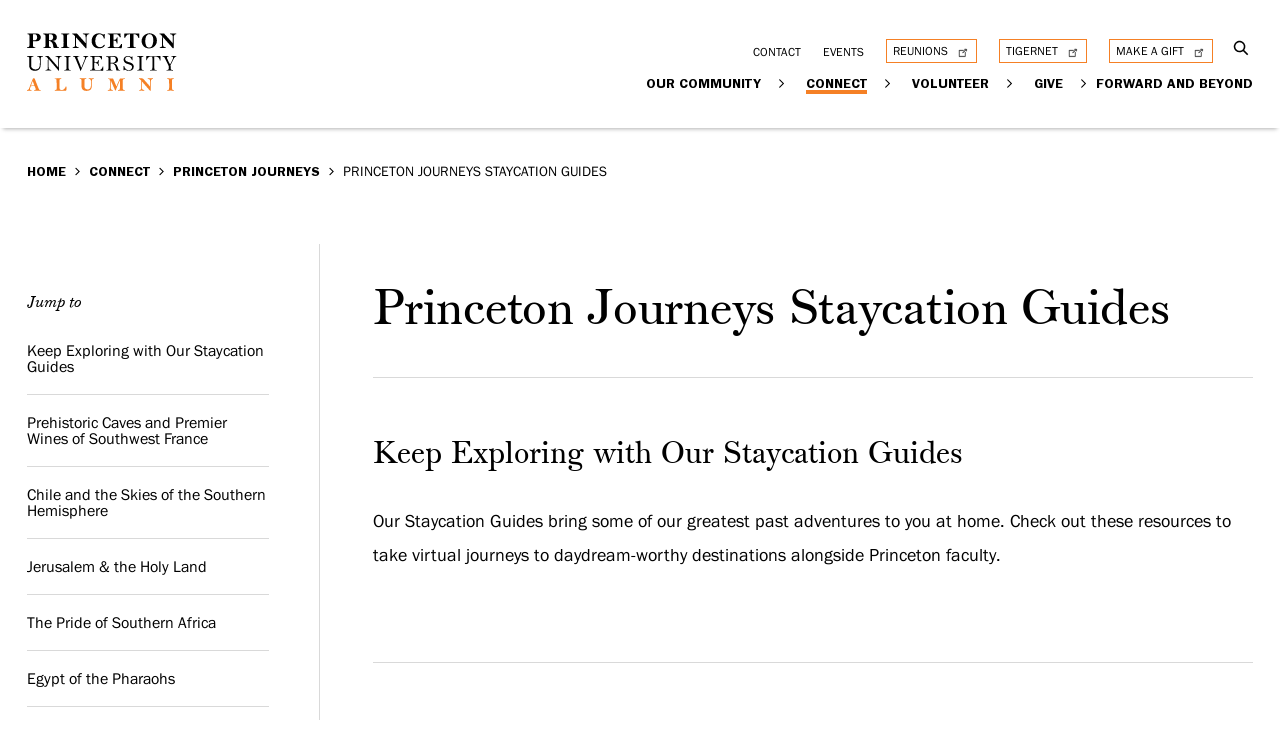

--- FILE ---
content_type: text/html; charset=UTF-8
request_url: https://alumni.princeton.edu/connect/princeton-journeys/staycation-guides
body_size: 43798
content:

<!DOCTYPE html>
<html lang="en" dir="ltr" prefix="og: https://ogp.me/ns#">
  <head>
    <meta charset="utf-8" />
<style>/* @see https://github.com/aFarkas/lazysizes#broken-image-symbol */.js img.lazyload:not([src]) { visibility: hidden; }/* @see https://github.com/aFarkas/lazysizes#automatically-setting-the-sizes-attribute */.js img.lazyloaded[data-sizes=auto] { display: block; width: 100%; }</style>
<meta name="abstract" content="The Princeton University Alumni site celebrates, informs, inspires and involves alumni in The Best Place of All." />
<link rel="canonical" href="https://alumni.princeton.edu/connect/princeton-journeys/staycation-guides" />
<meta property="og:site_name" content="Princeton Alumni" />
<meta property="og:title" content="Princeton Journeys Staycation Guides" />
<meta property="og:image" content="https://alumni.princeton.edu/sites/default/files/styles/max_650x650/public/styles/max_650x650/public/2020-10/20060425_NassauHall_JJ_IMG_5973.jpg?itok=yf8kquKd" />
<meta name="twitter:card" content="summary_large_image" />
<meta name="twitter:site" content="@PrincetonAlumni" />
<meta name="twitter:title" content="Princeton Journeys Staycation Guides" />
<meta name="twitter:image" content="https://alumni.princeton.edu/sites/default/files/styles/max_650x650/public/styles/max_650x650/public/2020-10/20060425_NassauHall_JJ_IMG_5973.jpg?itok=yf8kquKd" />
<meta name="Generator" content="Drupal 10 (https://www.drupal.org)" />
<meta name="MobileOptimized" content="width" />
<meta name="HandheldFriendly" content="true" />
<meta name="viewport" content="width=device-width, initial-scale=1.0" />
<link rel="icon" href="/themes/custom/princeton_adv/favicon.ico" type="image/vnd.microsoft.icon" />
<script src="/sites/default/files/google_tag/primary/google_tag.script.js?t96a70" defer></script>
<script>window.a2a_config=window.a2a_config||{};a2a_config.callbacks=[];a2a_config.overlays=[];a2a_config.templates={};</script>

    <title>Princeton Journeys Staycation Guides | Princeton Alumni</title>
    <link rel="stylesheet" media="all" href="/sites/default/files/css/css_2VtxC8e4Ozhp1vanzI65vgPE86O3lHDevcAK-bK9RFg.css?delta=0&amp;language=en&amp;theme=princeton_adv&amp;include=eJxdjUEKwzAMBD_k2k8KiqUkorJlJDk0v28PKYXedmdhFhBDoV8F7pA30x6JXiHcnwVtDpB818RtmJ6ES5sSvDgJ1SjcPDVChrKxBFmuMIK1pwEGu8E4_Cv6kTz7mKuwH4RpGPdKoX0BPMsuuoI8PK7P6f43Nq6mTREk-eVBrazg9Ab3Gk7a" />
<link rel="stylesheet" media="all" href="/sites/default/files/css/css_NuRtAFC3T2BBM4AuQK77C0BfWCej3sCsPNQyOy0912s.css?delta=1&amp;language=en&amp;theme=princeton_adv&amp;include=eJxdjUEKwzAMBD_k2k8KiqUkorJlJDk0v28PKYXedmdhFhBDoV8F7pA30x6JXiHcnwVtDpB818RtmJ6ES5sSvDgJ1SjcPDVChrKxBFmuMIK1pwEGu8E4_Cv6kTz7mKuwH4RpGPdKoX0BPMsuuoI8PK7P6f43Nq6mTREk-eVBrazg9Ab3Gk7a" />

    <script src="/core/assets/vendor/modernizr/modernizr.min.js?v=3.11.7"></script>
<script src="/sites/default/files/js/js_STr1IaezzYf4ql-RSwixZRp4qxJj9Gv1DWea8XdlYho.js?scope=header&amp;delta=1&amp;language=en&amp;theme=princeton_adv&amp;include=[base64]"></script>


        <link rel="apple-touch-icon" sizes="180x180" href="/themes/custom/princeton_adv/apple-touch-icon.png">
    <link rel="icon" type="image/png" sizes="32x32" href="/themes/custom/princeton_adv/favicon-32x32.png">
    <link rel="icon" type="image/png" sizes="16x16" href="/themes/custom/princeton_adv/favicon-16x16.png">
    <link rel="manifest" href="/themes/custom/princeton_adv/site.webmanifest">
    <link rel="mask-icon" href="/themes/custom/princeton_adv/safari-pinned-tab.svg" color="#5bbad5">
    <meta name="msapplication-TileColor" content="#da532c">
    <meta name="theme-color" content="#ffffff">
  </head>
  <body class="body ct ct--chaptered-page">
    <svg width="0" height="0" style="position:absolute"><symbol viewBox="0 0 19 21" id="calendar" xmlns="http://www.w3.org/2000/svg"><path fill-rule="evenodd" clip-rule="evenodd" d="M1.92 21h15.16c1.07 0 1.92-.841 1.92-1.9V3.935c0-1.058-.85-1.9-1.92-1.9H14.45V.815A.804.804 0 0013.626 0a.804.804 0 00-.822.814v1.22H6.196V.815A.804.804 0 005.374 0a.804.804 0 00-.823.814v1.22H1.92C.85 2.035 0 2.877 0 3.935v15.14A1.92 1.92 0 001.92 21zm15.188-1.628H1.92c-.164 0-.274-.108-.274-.271V9.659h15.71v9.415a.26.26 0 01-.247.298zM1.92 3.662h2.632v1.764c0 .462.357.814.823.814a.804.804 0 00.822-.814V3.663h6.635v1.763c0 .462.357.814.823.814a.804.804 0 00.822-.814V3.663h2.632c.165 0 .274.108.274.271v4.097H1.645V3.934c0-.136.137-.271.274-.271z"/></symbol><symbol viewBox="0 0 10 6" id="chevron-down" xmlns="http://www.w3.org/2000/svg"><path fill-rule="evenodd" clip-rule="evenodd" d="M5 3.551L8.553 0l.734.735L5.001 5.02.715.735 1.45 0 5 3.551z"/></symbol><symbol viewBox="0 0 6 10" id="chevron-right" xmlns="http://www.w3.org/2000/svg"><path fill-rule="evenodd" clip-rule="evenodd" d="M4.051 5.014L.5 1.464l.735-.735L5.52 5.014 1.235 9.3.5 8.565z"/></symbol><symbol viewBox="0 0 18 18" id="close" xmlns="http://www.w3.org/2000/svg"><path fill-rule="evenodd" clip-rule="evenodd" d="M1.43 0L0 1.43 7.57 9 0 16.57 1.43 18 9 10.43 16.57 18 18 16.57 10.43 9 18 1.43 16.57 0 9 7.57 1.43 0z"/></symbol><symbol viewBox="0 0 24 24" id="download" xmlns="http://www.w3.org/2000/svg"><path d="M19 9h-4V3H9v6H5l7 7 7-7zM5 18v2h14v-2H5z"/></symbol><symbol viewBox="0 0 10 10" id="external" xmlns="http://www.w3.org/2000/svg"><path fill-rule="evenodd" clip-rule="evenodd" d="M1.285 8.714V.143H.143v9.714h9.714V8.714H1.285zm7.429-6.418V5.57h1.143V.143H4.428v1.143h3.276l-4 4 1.01 1.01 4-4z"/></symbol><symbol viewBox="0 0 10 10" id="external-hover" xmlns="http://www.w3.org/2000/svg"><path fill-rule="evenodd" clip-rule="evenodd" d="M1.285 8.714V.143H.143v9.714h9.714V8.714H1.285zm7.429-6.418V5.57h1.143V.143H4.428v1.143h3.276l-4 4 1.01 1.01 4-4z" fill="#0031ff"/></symbol><symbol viewBox="0 0 10 10" id="external-white" xmlns="http://www.w3.org/2000/svg"><path fill-rule="evenodd" clip-rule="evenodd" d="M1.285 8.714V.143H.143v9.714h9.714V8.714H1.285zm7.429-6.418V5.57h1.143V.143H4.428v1.143h3.276l-4 4 1.01 1.01 4-4z" fill="#fff"/></symbol><symbol viewBox="0 0 19 19" id="facebook" xmlns="http://www.w3.org/2000/svg"><path fill-rule="evenodd" clip-rule="evenodd" d="M17.951 0H1.05C.469 0 0 .47 0 1.049V17.95C0 18.531.47 19 1.049 19h9.1v-7.348H7.681V8.776h2.468V6.661c0-2.454 1.499-3.79 3.688-3.79a20.26 20.26 0 012.213.114v2.563h-1.514c-1.188 0-1.418.565-1.418 1.396v1.832h2.848l-.37 2.876h-2.478V19h4.833c.58 0 1.049-.47 1.049-1.049V1.05C19 .469 18.53 0 17.951 0z"/></symbol><symbol viewBox="0 0 19 19" id="facebook-white" xmlns="http://www.w3.org/2000/svg"><path fill-rule="evenodd" clip-rule="evenodd" d="M17.951 0H1.05C.469 0 0 .47 0 1.049V17.95C0 18.531.47 19 1.049 19h9.1v-7.348H7.681V8.776h2.468V6.661c0-2.454 1.499-3.79 3.688-3.79a20.26 20.26 0 012.213.114v2.563h-1.514c-1.188 0-1.418.565-1.418 1.396v1.832h2.848l-.37 2.876h-2.478V19h4.833c.58 0 1.049-.47 1.049-1.049V1.05C19 .469 18.53 0 17.951 0z" fill="#fff"/></symbol><symbol viewBox="0 0 20 20" id="filter" xmlns="http://www.w3.org/2000/svg"><path fill-rule="evenodd" clip-rule="evenodd" d="M3.59 12.061a2.85 2.85 0 012.052 2.745A2.85 2.85 0 013.59 17.55v1.667c0 .43-.344.777-.768.777a.773.773 0 01-.768-.777V17.55A2.845 2.845 0 010 14.806c0-1.278.84-2.4 2.055-2.745V.778c0-.43.344-.778.768-.778.424 0 .768.348.768.778V12.06zm-2.05 2.75c0 .718.574 1.3 1.283 1.3.708 0 1.283-.582 1.283-1.3 0-.718-.575-1.3-1.283-1.3-.71 0-1.284.582-1.284 1.3zm16.409-2.75A2.85 2.85 0 0120 14.806a2.85 2.85 0 01-2.051 2.744v1.667a.78.78 0 01-.384.673.759.759 0 01-.768 0 .78.78 0 01-.384-.673V17.55a2.845 2.845 0 01-2.055-2.744c0-1.278.84-2.4 2.055-2.745V.778c0-.43.344-.778.768-.778.424 0 .768.348.768.778V12.06zm-2.051 2.75c0 .718.574 1.3 1.283 1.3s1.283-.582 1.283-1.3c0-.718-.574-1.3-1.283-1.3s-1.283.582-1.283 1.3zM7.183 5.194A2.85 2.85 0 009.234 7.94v11.283c0 .43.344.778.768.778a.773.773 0 00.768-.778V7.94a2.845 2.845 0 002.055-2.745c0-1.278-.84-2.4-2.055-2.744V.783a.773.773 0 00-.768-.777.773.773 0 00-.768.777V2.45a2.85 2.85 0 00-2.051 2.744zm2.819-1.305c.709 0 1.283.582 1.283 1.3 0 .718-.574 1.3-1.283 1.3a1.292 1.292 0 01-1.284-1.3c0-.718.575-1.3 1.284-1.3z"/></symbol><symbol viewBox="0 0 504.4 504.4" id="flickr" xmlns="http://www.w3.org/2000/svg"><path d="M377.6.2H126.4C56.8.2 0 57 0 126.6v251.6c0 69.2 56.8 126 126.4 126H378c69.6 0 126.4-56.8 126.4-126.4V126.6C504 57 447.2.2 377.6.2zM158.8 325.4c-41.2 0-74.4-32.8-74.4-73.2s33.2-73.2 74.4-73.2 74.4 32.8 74.4 73.2c0 40.4-33.6 73.2-74.4 73.2zm186.4 0c-41.2 0-74.4-32.8-74.4-73.2S304 179 345.2 179s74.4 32.8 74.4 73.2c0 40.4-33.2 73.2-74.4 73.2z"/></symbol><symbol viewBox="0 0 19 19" id="instagram" xmlns="http://www.w3.org/2000/svg"><path fill-rule="evenodd" clip-rule="evenodd" d="M9.5 0C6.9 0 6.6 0 5.6.1c-1 0-1.7.2-2.3.4-.6.2-1.2.6-1.7 1.1-.5.5-.9 1.1-1.1 1.7-.2.6-.4 1.3-.4 2.3C0 6.6 0 6.9 0 9.5c0 2.6 0 2.9.1 3.9 0 1 .2 1.7.4 2.3.2.6.6 1.2 1.1 1.7.5.5 1.1.9 1.7 1.1.6.2 1.3.4 2.3.4 1 0 1.3.1 3.9.1 2.6 0 2.9 0 3.9-.1 1 0 1.7-.2 2.3-.4.6-.2 1.2-.6 1.7-1.1.5-.5.9-1.1 1.1-1.7.2-.6.4-1.3.4-2.3 0-1 .1-1.3.1-3.9 0-2.6 0-2.9-.1-3.9 0-1-.2-1.7-.4-2.3-.2-.6-.6-1.2-1.1-1.7-.5-.5-1.1-.9-1.7-1.1-.6-.2-1.3-.4-2.3-.4-1-.1-1.3-.1-3.9-.1zm0 1.7c2.5 0 2.8 0 3.8.1.9 0 1.4.2 1.8.3.4.2.8.4 1.1.7.3.3.5.7.7 1.1.1.3.3.8.3 1.8s.1 1.3.1 3.9c0 2.5 0 2.8-.1 3.8 0 .9-.2 1.4-.3 1.8-.2.4-.4.8-.7 1.1-.3.3-.6.5-1.1.7-.3.1-.8.3-1.8.3s-1.3.1-3.8.1-2.8 0-3.8-.1c-.9 0-1.4-.2-1.8-.3-.4-.2-.8-.4-1.1-.7-.3-.3-.5-.7-.7-1.1-.1-.3-.3-.8-.3-1.8s-.1-1.3-.1-3.8 0-2.8.1-3.9c0-.9.2-1.4.3-1.8.2-.4.4-.8.7-1.1.3-.3.6-.5 1.1-.7.3-.1.8-.3 1.8-.3 1-.1 1.3-.1 3.8-.1zm0 11c-1.7 0-3.2-1.4-3.2-3.2 0-1.8 1.4-3.2 3.2-3.2 1.8 0 3.2 1.4 3.2 3.2 0 1.8-1.5 3.2-3.2 3.2zm0-8.1c-2.7 0-4.9 2.2-4.9 4.9s2.2 4.9 4.9 4.9 4.9-2.2 4.9-4.9-2.2-4.9-4.9-4.9zm6.2-.2c0 .6-.5 1.1-1.1 1.1-.6 0-1.1-.5-1.1-1.1 0-.6.5-1.1 1.1-1.1.6 0 1.1.5 1.1 1.1z"/></symbol><symbol viewBox="0 0 19 19" id="instagram-white" xmlns="http://www.w3.org/2000/svg"><path fill-rule="evenodd" clip-rule="evenodd" d="M9.5 0C6.9 0 6.6 0 5.6.1c-1 0-1.7.2-2.3.4-.6.2-1.2.6-1.7 1.1-.5.5-.9 1.1-1.1 1.7-.2.6-.4 1.3-.4 2.3C0 6.6 0 6.9 0 9.5c0 2.6 0 2.9.1 3.9 0 1 .2 1.7.4 2.3.2.6.6 1.2 1.1 1.7.5.5 1.1.9 1.7 1.1.6.2 1.3.4 2.3.4 1 0 1.3.1 3.9.1 2.6 0 2.9 0 3.9-.1 1 0 1.7-.2 2.3-.4.6-.2 1.2-.6 1.7-1.1.5-.5.9-1.1 1.1-1.7.2-.6.4-1.3.4-2.3 0-1 .1-1.3.1-3.9 0-2.6 0-2.9-.1-3.9 0-1-.2-1.7-.4-2.3-.2-.6-.6-1.2-1.1-1.7-.5-.5-1.1-.9-1.7-1.1-.6-.2-1.3-.4-2.3-.4-1-.1-1.3-.1-3.9-.1zm0 1.7c2.5 0 2.8 0 3.8.1.9 0 1.4.2 1.8.3.4.2.8.4 1.1.7.3.3.5.7.7 1.1.1.3.3.8.3 1.8s.1 1.3.1 3.9c0 2.5 0 2.8-.1 3.8 0 .9-.2 1.4-.3 1.8-.2.4-.4.8-.7 1.1-.3.3-.6.5-1.1.7-.3.1-.8.3-1.8.3s-1.3.1-3.8.1-2.8 0-3.8-.1c-.9 0-1.4-.2-1.8-.3-.4-.2-.8-.4-1.1-.7-.3-.3-.5-.7-.7-1.1-.1-.3-.3-.8-.3-1.8s-.1-1.3-.1-3.8 0-2.8.1-3.9c0-.9.2-1.4.3-1.8.2-.4.4-.8.7-1.1.3-.3.6-.5 1.1-.7.3-.1.8-.3 1.8-.3 1-.1 1.3-.1 3.8-.1zm0 11c-1.7 0-3.2-1.4-3.2-3.2 0-1.8 1.4-3.2 3.2-3.2 1.8 0 3.2 1.4 3.2 3.2 0 1.8-1.5 3.2-3.2 3.2zm0-8.1c-2.7 0-4.9 2.2-4.9 4.9s2.2 4.9 4.9 4.9 4.9-2.2 4.9-4.9-2.2-4.9-4.9-4.9zm6.2-.2c0 .6-.5 1.1-1.1 1.1-.6 0-1.1-.5-1.1-1.1 0-.6.5-1.1 1.1-1.1.6 0 1.1.5 1.1 1.1z" fill="#fff"/></symbol><symbol viewBox="0 0 19 19" id="linkedin" xmlns="http://www.w3.org/2000/svg"><path fill-rule="evenodd" clip-rule="evenodd" d="M19 15.422A3.58 3.58 0 0115.422 19H3.578A3.58 3.58 0 010 15.422V3.578A3.58 3.58 0 013.578 0h11.844A3.58 3.58 0 0119 3.578v11.844zM4.442 3.208c-.987 0-1.604.617-1.604 1.48-.124.864.493 1.48 1.48 1.48s1.604-.616 1.604-1.48c0-.863-.617-1.48-1.48-1.48zm1.357 12.708V7.279H2.96v8.637h2.838zm10.24 0V10.98c0-2.59-1.357-3.824-3.331-3.824-1.48 0-2.098.863-2.468 1.48V7.403H7.403v8.636h2.837v-4.935c0-.247 0-.494.124-.74.123-.494.616-.987 1.48-.987.987 0 1.48.74 1.48 1.974v4.565h2.715z"/></symbol><symbol viewBox="0 0 19 19" id="linkedin-white" xmlns="http://www.w3.org/2000/svg"><path fill-rule="evenodd" clip-rule="evenodd" d="M19 15.422A3.58 3.58 0 0115.422 19H3.578A3.58 3.58 0 010 15.422V3.578A3.58 3.58 0 013.578 0h11.844A3.58 3.58 0 0119 3.578v11.844zM4.442 3.208c-.987 0-1.604.617-1.604 1.48-.124.864.493 1.48 1.48 1.48s1.604-.616 1.604-1.48c0-.863-.617-1.48-1.48-1.48zm1.357 12.708V7.279H2.96v8.637h2.838zm10.24 0V10.98c0-2.59-1.357-3.824-3.331-3.824-1.48 0-2.098.863-2.468 1.48V7.403H7.403v8.636h2.837v-4.935c0-.247 0-.494.124-.74.123-.494.616-.987 1.48-.987.987 0 1.48.74 1.48 1.974v4.565h2.715z" fill="#fff"/></symbol><symbol viewBox="0 0 14 20" id="location-pin" xmlns="http://www.w3.org/2000/svg"><path d="M9.598 14.512l.433.25.002-.002-.435-.248zM7 19l-.433.25.433.748.433-.748L7 19zm-2.598-4.488l-.435.248.002.002.433-.25zM7 4.43c1.432 0 2.603 1.177 2.603 2.64h1c0-2.005-1.608-3.64-3.603-3.64v1zm2.603 2.64c0 1.463-1.17 2.64-2.603 2.64v1c1.995 0 3.603-1.636 3.603-3.64h-1zM7 9.71c-1.432 0-2.603-1.177-2.603-2.64h-1c0 2.004 1.608 3.64 3.603 3.64v-1zM4.397 7.07c0-1.463 1.17-2.64 2.603-2.64v-1c-1.995 0-3.603 1.635-3.603 3.64h1zM7 1.5c3.026 0 5.5 2.493 5.5 5.564h1C13.5 3.45 10.588.5 7 .5v1zm5.5 5.564c0 1.085-.49 2.317-1.18 3.594-.341.63-.721 1.255-1.097 1.863-.373.603-.746 1.196-1.059 1.743l.869.496c.301-.527.66-1.098 1.04-1.713.377-.61.77-1.256 1.127-1.914.704-1.302 1.3-2.72 1.3-4.07h-1zM9.166 14.26L6.567 18.75l.866.5 2.598-4.488-.865-.5zM7.433 18.75L4.834 14.26l-.865.502 2.598 4.487.866-.5zm-2.597-4.486c-.313-.547-.686-1.14-1.059-1.743a37.4 37.4 0 01-1.097-1.864C1.99 9.382 1.5 8.15 1.5 7.065h-1c0 1.349.597 2.767 1.3 4.069.356.658.75 1.305 1.127 1.914.38.614.739 1.186 1.04 1.713l.869-.496zM1.5 7.064C1.5 3.993 3.974 1.5 7 1.5v-1C3.412.5.5 3.45.5 7.064h1z"/></symbol><symbol viewBox="0 0 14 20" id="location-pin-fill" xmlns="http://www.w3.org/2000/svg"><path d="M9.598 14.512l.433.25.002-.002-.435-.248zM7 19l-.433.25.433.748.433-.748L7 19zm-2.598-4.488l-.435.248.002.002.433-.25zM7 4.43c1.432 0 2.603 1.177 2.603 2.64h1c0-2.005-1.608-3.64-3.603-3.64v1zm2.603 2.64c0 1.463-1.17 2.64-2.603 2.64v1c1.995 0 3.603-1.636 3.603-3.64h-1zM7 9.71c-1.432 0-2.603-1.177-2.603-2.64h-1c0 2.004 1.608 3.64 3.603 3.64v-1zM4.397 7.07c0-1.463 1.17-2.64 2.603-2.64v-1c-1.995 0-3.603 1.635-3.603 3.64h1zM7 1.5c3.026 0 5.5 2.493 5.5 5.564h1C13.5 3.45 10.588.5 7 .5v1zm5.5 5.564c0 1.085-.49 2.317-1.18 3.594-.341.63-.721 1.255-1.097 1.863-.373.603-.746 1.196-1.059 1.743l.869.496c.301-.527.66-1.098 1.04-1.713.377-.61.77-1.256 1.127-1.914.704-1.302 1.3-2.72 1.3-4.07h-1zM9.166 14.26L6.567 18.75l.866.5 2.598-4.488-.865-.5zM7.433 18.75L4.834 14.26l-.865.502 2.598 4.487.866-.5zm-2.597-4.486c-.313-.547-.686-1.14-1.059-1.743a37.4 37.4 0 01-1.097-1.864C1.99 9.382 1.5 8.15 1.5 7.065h-1c0 1.349.597 2.767 1.3 4.069.356.658.75 1.305 1.127 1.914.38.614.739 1.186 1.04 1.713l.869-.496zM1.5 7.064C1.5 3.993 3.974 1.5 7 1.5v-1C3.412.5.5 3.45.5 7.064h1z" fill="#F58025"/></symbol><symbol viewBox="0 0 9 12" id="lock" xmlns="http://www.w3.org/2000/svg"><path fill-rule="evenodd" clip-rule="evenodd" d="M1.013 3.596C1.013 1.603 2.599 0 4.529 0c1.949 0 3.516 1.603 3.516 3.577v1.25h.019c.516 0 .936.43.936.958v5.257c0 .528-.42.958-.936.958H.936A.949.949 0 010 11.042V5.805c0-.528.42-.958.936-.958h.077v-1.25zm1.547 0v1.25h3.937v-1.25c0-1.114-.88-2.013-1.968-2.013-1.09 0-1.969.9-1.969 2.013z" fill="#767676"/></symbol><symbol viewBox="0 0 20 13" id="mail" xmlns="http://www.w3.org/2000/svg"><path fill-rule="evenodd" clip-rule="evenodd" d="M1.5 0c-.2 0-.4 0-.6.1l8.5 7.4c.4.3.8.3 1.1 0L19 .1c-.1-.1-.3-.1-.5-.1h-17zM0 1.3v10.2c0 .8.7 1.5 1.5 1.5h17c.8 0 1.5-.7 1.5-1.5v-10-.2l-8.4 7.4c-.9.8-2.2.8-3.1 0L0 1.3z"/></symbol><symbol viewBox="0 0 25 14" id="menu" xmlns="http://www.w3.org/2000/svg"><path fill-rule="evenodd" clip-rule="evenodd" d="M0 0h25v2H0V0zm0 6h20v2H0V6zm25 6H0v2h25v-2z"/></symbol><symbol fill="none" viewBox="0 0 17 17" id="play" xmlns="http://www.w3.org/2000/svg"><path d="M7.297 13.66V3.34l8.054 5.16-8.054 5.16z"/></symbol><symbol viewBox="0 0 17 17" id="play-bold" xmlns="http://www.w3.org/2000/svg"><path d="M3.188 2.125L13.812 8.5 3.188 14.875zm0 0"/></symbol><symbol viewBox="0 0 18 18" id="search" xmlns="http://www.w3.org/2000/svg"><path fill-rule="evenodd" clip-rule="evenodd" d="M7.387 13.916a6.53 6.53 0 115.191-2.57l4.565 4.566-1.231 1.23-4.565-4.564a6.5 6.5 0 01-3.96 1.338zm0-1.742a4.788 4.788 0 100-9.576 4.788 4.788 0 000 9.576z"/></symbol><symbol viewBox="0 0 1668.56 1221.19" id="twitter" xmlns="http://www.w3.org/2000/svg"><path d="M336.33 142.251l386.39 516.64-388.83 420.05h87.51l340.42-367.76 275.05 367.76h297.8l-408.13-545.7 361.92-390.99h-87.51l-313.51 338.7-253.31-338.7h-297.8zm128.69 64.46h136.81l604.13 807.76h-136.81l-604.13-807.76z"/></symbol><symbol viewBox="0 0 19 16" id="twitter-white" xmlns="http://www.w3.org/2000/svg"><path fill-rule="evenodd" clip-rule="evenodd" d="M19 1.817c-.66.248-1.404.496-2.23.661.743-.495 1.404-1.321 1.652-2.23a8.07 8.07 0 01-2.479.909C15.284.496 14.292 0 13.053 0 10.821 0 9.17 1.652 9.17 3.883c0 .247 0 .66.165.908C6.113 4.626 3.222 3.14 1.239.661c-.165.66-.496 1.322-.496 2.065 0 1.322.661 2.644 1.653 3.222-.661 0-1.322-.248-1.818-.496 0 1.983 1.322 3.552 3.14 3.8-.248.165-.496.248-.91.248h-.743c.496 1.57 1.983 2.643 3.635 2.726C4.378 13.3 2.726 13.878.909 13.878H0c1.652 1.157 3.8 1.652 5.948 1.652 7.187 0 11.07-5.947 11.07-11.07v-.495c.825-.743 1.486-1.322 1.982-2.148z" fill="#fff"/></symbol><symbol viewBox="0 0 438.533 438.533" id="unlock" xmlns="http://www.w3.org/2000/svg"><path fill="#767676" d="M375.721 227.259c-5.331-5.331-11.8-7.992-19.417-7.992H146.176v-91.36c0-20.179 7.139-37.402 21.415-51.678 14.277-14.273 31.501-21.411 51.678-21.411 20.175 0 37.402 7.137 51.673 21.411 14.277 14.276 21.416 31.5 21.416 51.678 0 4.947 1.807 9.229 5.42 12.845 3.621 3.617 7.905 5.426 12.847 5.426h18.281c4.945 0 9.227-1.809 12.848-5.426 3.606-3.616 5.42-7.898 5.42-12.845 0-35.216-12.515-65.331-37.541-90.362C284.603 12.513 254.48 0 219.269 0c-35.214 0-65.334 12.513-90.366 37.544-25.028 25.028-37.542 55.146-37.542 90.362v91.36h-9.135c-7.611 0-14.084 2.667-19.414 7.992-5.33 5.325-7.994 11.8-7.994 19.414v164.452c0 7.617 2.665 14.089 7.994 19.417 5.33 5.325 11.803 7.991 19.414 7.991h274.078c7.617 0 14.092-2.666 19.417-7.991 5.325-5.328 7.994-11.8 7.994-19.417V246.673c.004-7.614-2.662-14.082-7.994-19.414z"/></symbol><symbol viewBox="0 0 20 20" id="web" xmlns="http://www.w3.org/2000/svg"><path fill-rule="evenodd" clip-rule="evenodd" d="M10 0C4.484 0 0 4.484 0 10c0 5.418 4.325 9.835 9.705 9.991.097.01.196.009.295.009.099 0 .198 0 .295-.009C15.675 19.836 20 15.418 20 10c0-5.516-4.484-10-10-10zm-.571 1.25v3.607H6.777c.152-.458.322-.891.509-1.277.621-1.282 1.38-2.065 2.143-2.33zm1.142 0c.762.265 1.522 1.048 2.143 2.33.187.386.357.819.51 1.277H10.57V1.25zm-3.42.366A8.004 8.004 0 006.25 3.08c-.26.537-.486 1.14-.679 1.777H2.786a8.868 8.868 0 014.366-3.24zm5.697 0a8.868 8.868 0 014.366 3.241H14.43a12.217 12.217 0 00-.679-1.777 8.004 8.004 0 00-.902-1.464zM2.098 6h3.179a18.537 18.537 0 00-.402 3.429H1.161A8.817 8.817 0 012.098 6zm4.357 0H9.43v3.429H6.018C6.056 8.2 6.208 7.04 6.455 6zm4.116 0h2.974c.247 1.04.4 2.2.437 3.429h-3.41V6zm4.152 0h3.179c.527 1.041.859 2.2.937 3.429h-3.714A18.539 18.539 0 0014.723 6zM1.161 10.571h3.714c.034 1.212.161 2.37.393 3.429h-3.17a8.81 8.81 0 01-.937-3.429zm4.857 0h3.41V14H6.456c-.248-1.04-.4-2.2-.437-3.429zm4.553 0h3.411A17.124 17.124 0 0113.545 14H10.57v-3.429zm4.554 0h3.714A8.812 8.812 0 0117.902 14h-3.17c.232-1.059.36-2.217.393-3.429zm-12.34 4.572h2.786a12.1 12.1 0 00.679 1.768c.267.55.57 1.05.91 1.482a8.87 8.87 0 01-4.374-3.25zm3.992 0h2.652v3.616c-.762-.268-1.522-1.066-2.143-2.348-.187-.386-.357-.81-.51-1.268zm3.794 0h2.652c-.152.458-.322.882-.509 1.268-.621 1.282-1.38 2.08-2.143 2.348v-3.616zm3.858 0h2.785a8.87 8.87 0 01-4.375 3.25 8.1 8.1 0 00.911-1.482c.26-.538.486-1.132.679-1.768z"/></symbol><symbol viewBox="0 0 24 24" id="youtube" xmlns="http://www.w3.org/2000/svg"><path d="M23.469 5.929l.03.196a3.043 3.043 0 00-2.068-2.112l-.021-.005c-1.871-.508-9.4-.508-9.4-.508s-7.51-.01-9.4.508A3.044 3.044 0 00.527 6.104l-.005.021c-.699 3.651-.704 8.038.031 11.947l-.031-.198a3.043 3.043 0 002.068 2.112l.021.005c1.869.509 9.4.509 9.4.509s7.509 0 9.4-.509a3.043 3.043 0 002.084-2.096l.005-.021c.318-1.698.5-3.652.5-5.648l-.001-.221.001-.23c0-1.997-.182-3.951-.531-5.846zM9.608 15.651V8.358l6.266 3.652z"/></symbol></svg>        <a href="#main-content" class="visually-hidden focusable">
      Skip to main content
    </a>
    <noscript><iframe src="https://www.googletagmanager.com/ns.html?id=GTM-M5BG757" height="0" width="0" style="display:none;visibility:hidden"></iframe></noscript>
      <div class="dialog-off-canvas-main-canvas" data-off-canvas-main-canvas>
    
    <div>
    <div id="block-page-title-accessibility" class="block visually-hidden block-core block-page-title-block">
  
    
      
  <h1><span>Princeton Journeys Staycation Guides</span>
</h1>


  </div>

  </div>


  
<header class="header">
  <div class="container">
    <div class="grid">
      <div class="header__logo-wrapper">
        

<div  id="block-princeton-adv-branding" class="site-logo" >
  <a href="/" aria-label="Return to homepage">
    
<svg fill="#fff" xmlns="http://www.w3.org/2000/svg" viewBox="0 0 175 68" aria-labelledby=princeton-title-833365393 role="img">
  <title id=princeton-title-833365393>Princeton University Alumni</title>
  <defs/>
  <path class="path-1" fill="#fff" fill-rule="evenodd" d="M16.062 5.154c0-1.771-1.01-3.423-2.51-4.104C12.777.717 11.414.505 9.35.505 7.541.505 4.724.65 3.483.65 2.613.65 1.298.552.571.552a.866.866 0 00-.12.376c0 .097 0 .355.072.473.446.144 1.173.258 1.644.38.398.351.492.66.633 1.344.07.824.118 1.863.118 3.656 0 4.978-.023 7.593-.095 8.16-.092.71-.561 1.44-1.337 1.673-.354.071-.87.19-1.36.237a2.512 2.512 0 00-.049.494c0 .19.025.215.07.333.75 0 2.958-.096 3.803-.096 2.09 0 4.226.096 5.093.096h.588c.072-.096.072-.262.072-.376 0-.143 0-.334-.048-.426-.705-.093-1.76-.237-2.206-.756-.235-.28-.471-.685-.471-1.391L6.906 9.54c1.41.093 2.912.14 3.735.14a8.78 8.78 0 002.72-.423c1.668-.634 2.7-2.29 2.7-4.103m-4.198-.098c0 1.205-.425 2.265-1.197 2.95-.494.401-1.27.638-2.443.638-.492 0-.87-.021-1.01-.047-.187-.025-.307-.046-.307-.169l.026-6.909c.282-.021.681-.118 1.362-.118 1.596 0 2.582.401 3.051 1.395.327.634.518 1.436.518 2.26m25.49 12.221c0-.118-.045-.401-.117-.494-.233 0-1.194-.047-1.547-.309a4.658 4.658 0 01-.4-.592c-.307-1.082-.656-1.813-1.01-2.708-.494-1.179-1.172-2.29-1.736-2.81-.213-.186-.94-.495-1.762-.778-.374-.14-.68-.258-.961-.375.351-.073.515-.098.96-.14 1.74-.216 2.137-.52 2.583-.875.94-.71 1.455-1.792 1.455-3.068 0-1.91-1.22-3.748-2.933-4.293-.566-.165-1.571-.258-2.816-.258-1.762 0-4.227.165-5.4.165-.353 0-2.397-.047-3.217-.047-.353 0-1.244-.046-1.384-.046-.07.165-.117.35-.117.448 0 .093.023.33.046.422.4.047 1.127.14 1.504.212.561.426.75.756.984 1.276.12.756.14 2.688.14 6.013 0 2.41.026 5.19-.092 6.09-.07.587-.282 1.293-.963 1.575-.303.051-.869.144-1.338.166a1.155 1.155 0 00-.117.472c0 .073.046.259.093.377.332 0 3.923-.068 4.672-.068 1.5 0 2.77.067 4.108.067a.98.98 0 00.093-.354c0-.16-.046-.398-.093-.494-.47-.047-1.055-.186-1.314-.237-.587-.28-1.011-.846-1.011-1.674l-.021-5.447c.185-.025.42-.025.61-.025.302 0 .655.05 1.242.376.869.499 1.293.854 1.857 1.724.75 1.18 1.245 3.347 1.478 5.071.07.495.257.921.705.968.187.025 1.431.071 2.323.071h3.358c.093-.096.139-.282.139-.4M30.547 4.942c0 1.461-.986 3.135-2.134 3.418-.47.118-1.06.19-1.926.19-.236 0-.589 0-.87-.05l-.024-2.004v-4.34c0-.283.07-.447.14-.52.07-.071.495-.139.99-.139 1.829 0 2.628.16 3.284 1.272.374.638.54 1.37.54 2.173m18.826 12.309c0-.118-.025-.376-.07-.469-.353-.026-1.313-.118-1.736-.212-.377-.451-.637-.967-.8-1.817-.023-1.132-.048-3.47-.048-5.662V3.29c0-.638.26-1.133.425-1.276.446-.422 1.337-.516 2.09-.613.047-.093.07-.35.07-.448 0-.14-.07-.33-.119-.376h-.68c-.986 0-3.287.118-4.086.118-.492 0-2.792-.071-3.825-.093h-.515c-.072.093-.118.186-.118.398 0 .097.021.334.046.448 1.153.097 1.666.211 1.832.333.282.212.68.731.776 2.003.021.448.044 1.416.067 3.588.025 1.18.049 2.827.049 4.196 0 .685-.049 2.219-.072 3.043-.044.566-.164 1.107-.326 1.416-.282.236-.566.658-2.28.777-.046.092-.07.402-.07.498 0 .187.048.28.048.398h.4c.94 0 3.286-.118 4.505-.118.353 0 2.793.07 3.569.07h.776a.951.951 0 00.092-.4M72.583.907c0-.093-.026-.258-.072-.33h-.542c-1.173 0-1.922.047-4.037.047-.728 0-1.808-.047-2.065-.047h-.61c-.071.047-.097.308-.097.402 0 .118.026.304.122.4.375.119 1.804.28 2.418.686.421.494.605 1.483.677 2.404.026.35.05.706.05 1.673v4.932c0 .566-.024.752-.05 1.014-.395-.448-.963-1.297-1.9-2.358L58.646 1a1.543 1.543 0 00-.355-.305c-.187 0-.517-.025-.702-.025-1.505 0-4.226-.068-4.626-.068a.87.87 0 00-.092.326c0 .051.046.38.067.452.353.093 1.13.212 1.763.896.378.423 1.034 1.014 1.244 1.487.071.165.095.423.095.753 0 1.225-.07 2.949-.07 4.597v4.792c0 .778-.07 1.39-.143 1.792-.492.52-1.242.895-2.464 1.2-.046.122-.093.309-.093.426 0 .073.021.31.07.33h.446c.468 0 1.55-.071 2.254-.071 1.032 0 1.734.07 2.698.07h1.4c.092-.02.118-.307.118-.4 0-.093-.026-.284-.07-.376-.816-.211-2.01-.402-2.81-1.463-.161-.354-.304-2.1-.304-2.928 0-.752-.025-1.787-.025-3.182 0-1.863.025-3.49.048-4.315.141.166.305.376.423.516l10.837 12.247c.118.114.538.14.656.14s.19 0 .282-.047c.046-.119.21-.5.21-1.06 0-.686-.025-1.396-.025-1.747V5.2c0-2.95 1.388-3.774 3.007-3.845.071-.119.097-.33.097-.448m18.275 13.467c-.072-.212-.26-.566-.8-.566-.048 0-.12.025-.164.025-1.41 2.007-2.96 2.76-4.72 2.76-2.441 0-4.178-1.653-4.742-3.115-.307-.777-.727-2.476-.727-4.293 0-1.72.258-3.114.704-4.13 1.033-2.732 2.534-3.582 4.367-3.582 1.527 0 2.793.875 3.756 2.121.4.545.82 1.606 1.194 2.857.097.02.307.067.517.067.142 0 .472-.114.564-.21-.021-.258-.256-2.076-.256-2.642 0-.705.187-1.864.187-2.311-.14-.144-.61-.237-.915-.258-.354.258-.471.562-.8.968-1.313-.947-2.535-1.678-5.21-1.678-2.464 0-4.415.85-5.894 2.337-1.618 1.6-2.51 3.82-2.51 6.65 0 3.018 1.267 5.499 3.31 7.054 1.293.942 3.194 1.58 5.469 1.58 2.864 0 4.954-1.086 6.01-2.523.42-.57.468-.71.66-1.111m19.857-.824c0-.33 0-.473-.025-.684-.118-.073-.164-.073-.353-.073-.164 0-.349 0-.517.047-.795 1.817-1.948 3.233-2.58 3.609-.352.216-.892.262-1.762.262h-1.923c-.75 0-1.339-.072-1.549-.119-.353-.071-.728-.638-.892-1.014-.166-.401-.261-.401-.261-1.487V8.928h.871c.234 0 .799.045 1.43.329.589.262.824.612 1.058.993.212.325.351 1.627.397 1.956.12.068.425.093.614.093a.83.83 0 00.467-.118c0-.638-.141-2.358-.141-3.304 0-1.18.164-2.806.233-3.651-.092-.051-.233-.098-.466-.098-.164 0-.471 0-.61.072-.071.33-.33 1.318-.379 1.39-.349.592-.963 1.04-1.593 1.23a6.346 6.346 0 01-1.363.186h-.492V5.812c0-2.264.046-2.995.069-3.422.024-.28.07-.588.095-.799.21-.025.328-.046 1.409-.046 1.358 0 1.995.021 2.205.021.659.051 1.151.19 1.504.473.891.685 1.573 1.767 2.252 2.925.141.046.377.046.494.046.141 0 .164-.046.353-.14 0-1.44-.097-3.304-.143-3.891-.025-.238-.069-.309-.538-.309-.189 0-1.08-.046-2.019-.046-1.337 0-1.879.025-3.923.025-1.102 0-3.38.021-4.342.021-1.407 0-2.606-.046-3.215-.046h-.8a.767.767 0 00-.115.376c0 .118.044.38.115.473.283.093 1.386.072 1.716.258.329.283.63.401.844 1.533.048.5.071 1.864.071 2.95v4.86c0 .988-.023 2.43-.048 3.017-.046.921-.375 2.029-.514 2.244-.214.164-1.177.304-2.115.35-.069.144-.117.38-.117.52s.048.31.117.427h.774c.753 0 3.522-.072 4.157-.072.586 0 1.714.047 3.075.047.75 0 2.958.143 7.7.143.187 0 .397.022.632-.05.072-.118.072-.165.095-.377.048-.472.048-1.863.048-3.773m20.233-7.665V1.07c0-.354-.139-.447-.492-.447-.705 0-4.412.093-8.167.093-2.912 0-5.331-.047-6.645-.047h-1.739c-.302 0-.397.071-.397.401v4.505c.095.072.256.098.376.098.093 0 .423 0 .516-.051 1.055-2.143 2.043-3.3 3.288-3.939.702-.067 2.086-.093 2.462-.093.024.258.049 1.086.07 2.075.025 1.698.025 2.43.025 6.44 0 3.47-.025 5.024-.071 5.4-.093.66.025 1.159-2.793 1.277-.071.164-.071.35-.071.54 0 .093 0 .284.025.377h.913c.87 0 2.912-.093 3.759-.093.679 0 2.864.071 4.294.071h.656c.071-.118.071-.376.071-.494a.887.887 0 00-.092-.427c-.261 0-1.762.047-2.418-.448a7.194 7.194 0 01-.213-1.77c-.023-2.544-.048-3.511-.048-5.21 0-2.194.025-3.68.025-7.763.328 0 1.081-.021 1.783 0 1.458.402 2.162.946 2.795 1.791.397.546.822 1.463 1.243 2.574.142.046.26.046.399.046.095 0 .4-.046.446-.092m20.634 2.97c0-3.3-1.455-5.823-4.178-7.336-1.456-.802-2.911-1.204-4.46-1.204-3.426 0-6.525 2.054-7.913 4.39-.891 1.463-1.358 3.064-1.358 4.763 0 2.713 1.314 5.38 3.356 6.913 1.549 1.133 3.309 1.695 5.353 1.695a9.67 9.67 0 003.566-.68 8.456 8.456 0 003.264-2.244c1.526-1.674 2.37-3.82 2.37-6.297m-4.248-.448c0 3.563-.986 6.702-2.324 7.81-.68.566-1.526.849-2.489.849-1.312 0-2.464-.52-3.12-1.58-.892-1.37-1.386-3.918-1.386-6.132 0-3.283.843-5.853 2.347-7.104.799-.659 1.619-.916 2.441-.916 1.27 0 2.49.612 3.194 1.627.891 1.225 1.337 2.996 1.337 5.446m26.9-7.5c0-.093-.021-.258-.069-.33h-.539c-1.175 0-1.923.047-4.039.047-.727 0-1.808-.047-2.064-.047h-.61c-.072.047-.095.308-.095.402 0 .118.023.304.116.4.378.119 1.808.28 2.418.686.424.494.612 1.483.683 2.404.022.35.044.706.044 1.673v4.932c0 .566-.022.752-.044 1.014-.401-.448-.963-1.297-1.903-2.358L160.291 1a1.523 1.523 0 00-.351-.305c-.189 0-.517-.025-.702-.025-1.506 0-4.227-.068-4.626-.068a.858.858 0 00-.095.326c0 .051.048.38.069.452.354.093 1.128.212 1.763.896.374.423 1.032 1.014 1.243 1.487.071.165.094.423.094.753 0 1.225-.071 2.949-.071 4.597v4.792c0 .778-.068 1.39-.139 1.792-.493.52-1.245.895-2.465 1.2-.048.122-.092.309-.092.426 0 .073.021.31.067.33h.446c.471 0 1.551-.071 2.254-.071 1.034 0 1.737.07 2.7.07h1.409c.092-.02.118-.307.118-.4a1.09 1.09 0 00-.072-.376c-.82-.211-2.018-.402-2.818-1.463-.164-.354-.303-2.1-.303-2.928 0-.752-.025-1.787-.025-3.182 0-1.863.025-3.49.049-4.315.141.166.305.376.423.516l10.845 12.247c.116.114.538.14.656.14.116 0 .188 0 .282-.047.046-.119.21-.5.21-1.06 0-.686-.023-1.396-.023-1.747V5.2c0-2.95 1.386-3.774 3.005-3.845.071-.119.092-.33.092-.448" clip-rule="evenodd"/>
  <mask id="svg-1189167351" width="175" height="19" x="0" y="26" maskUnits="userSpaceOnUse">
    <path class="path-2" fill="#fff" fill-rule="evenodd" d="M.054 26.91H174.61v17.57H.054V26.91z" clip-rule="evenodd"/>
  </mask>
  <g mask="url(#svg-1189167351)">
    <path class="path-3" fill="#fff" fill-rule="evenodd" d="M18.715 27.358a.491.491 0 00-.116-.305h-.678c-.73 0-1.716.047-2.562.047-.938 0-1.993-.047-2.677-.047h-.843c-.071.14-.096.186-.096.305 0 .097.025.19.071.308.097 0 1.808.02 2.113.448.259.355.822 1.225.915 1.745.046.237.19 1.204.19 2.595 0 2.003 0 3.347-.024 4.056-.049 1.323-.19 2.358-.424 3.136-.657 2.054-2.18 3.067-4.6 3.067a6.394 6.394 0 01-2.747-.591c-1.527-.752-2.255-2.193-2.276-2.97l-.12-7.074-.02-2.878c0-.545.679-1.04.912-1.322.19-.094 1.222-.191 1.808-.238.072-.139.118-.21.118-.33a.39.39 0 00-.164-.303l-.891.02c-.871.026-2.02.047-2.747.047-1.126 0-1.997-.02-2.7-.02H.174c-.096.067-.12.21-.12.329 0 .119.024.211.095.283.749.093 1.243.165 1.573.233.397.236.681.637.822 1.039.024.309.07 1.06.07 2.548v5.662c0 1.462.071 2.498.235 3.161.303 1.226.961 2.193 2.042 2.899 1.15.756 2.582 1.133 4.296 1.133 1.573 0 2.91-.33 4.037-.968 1.173-.634 1.9-1.673 2.323-3.136.234-.87.377-1.817.377-2.805v-4.53c0-.85.046-1.91.046-2.337.026-1.272.353-2.029.707-2.595.374-.118.702-.186 1.947-.33.046-.093.092-.164.092-.282m21.738-.119a.376.376 0 00-.072-.232h-.538c-1.173 0-1.69.046-3.802.046-.729 0-1.808-.046-2.064-.046h-.614c-.067.046-.093.21-.093.304 0 .118.026.165.118.258.376.118 1.808.283 2.418.685.42.498.61 1.487.681 2.408.021.35.046.706.046 1.673v7.007c0 .566-.025.755-.046 1.014-.4-.448-1.08-1.323-1.995-2.409L25.524 27.43a1.536 1.536 0 00-.354-.308c-.187 0-.42-.021-.61-.021-1.5 0-2.815-.072-3.217-.072-.044.093-.067.14-.067.237 0 .046.023.236.044.303.354.098 1.386.216 1.81.664.375.423.938.917 1.149 1.39.072.165.097.423.097.757 0 1.225-.072 3.465-.072 5.117v5.024c0 .778-.071 1.391-.141 1.792-.494.52-1.245.896-2.466 1.205-.046.118-.093.165-.093.283 0 .072.021.211.07.232h.445c.47 0 1.55-.068 2.257-.068 1.03 0 1.499.068 2.46.068h1.413c.093-.02.113-.211.113-.304a.443.443 0 00-.069-.237c-.82-.21-2.016-.401-2.815-1.462-.165-.355-.308-2.147-.308-2.97 0-.757-.023-1.982-.023-3.372 0-1.864.023-4.437.049-5.262.14.165.353.423.515.613l11.128 13.091c.115.119.163.14.284.14.113 0 .043 0 .139-.047.045-.118.117-.495.117-1.06 0-.685-.023-1.39-.023-1.745V31.392c0-2.95 1.385-3.778 3.004-3.846a.527.527 0 00.093-.308m10.61 16.488a.732.732 0 00-.07-.329c-.352-.025-1.313-.118-1.738-.21-.374-.45-.63-.969-.8-1.818-.02-1.133-.043-3.702-.043-5.9v-5.987c0-.638.256-1.137.423-1.276.445-.423 1.337-.52 2.088-.613a.701.701 0 00.07-.305.386.386 0 00-.12-.282h-.678c-.986 0-2.395.114-3.194.114-.49 0-1.901-.068-2.93-.093h-.518c-.072.093-.118.093-.118.304 0 .097.023.19.046.308 1.15.098 1.667.212 1.83.33.283.216.682.731.777 2.008.021.447.047 1.652.07 3.82.023 1.178.048 2.784.048 4.15 0 .687-.049 2.454-.071 3.278-.047.567-.164 1.112-.33 1.416-.28.236-.562.66-2.276.782a.907.907 0 00-.071.35c0 .19.048.19.048.308h.398c.939 0 2.394-.118 3.614-.118.353 0 1.9.068 2.677.068h.776a.552.552 0 00.092-.304M71.62 27.29c0-.098-.025-.237-.117-.262h-.8c-.563 0-1.455.046-1.854.046-1.9 0-2.582-.118-2.864-.118h-.42c-.05.118-.123.19-.123.309 0 .093.051.164.051.257.585.072 1.102.19 1.62.356.281.282.588.849.588 1.487 0 .232-.235 1.344-.568 2.146l-3.776 9.339-4.639-11.82c.07-.561.375-1.107.771-1.318.397-.046.886-.19 1.521-.19a.87.87 0 00.093-.33c0-.092-.021-.236-.118-.257h-.59c-.718 0-1.82.093-3.064.093-.539 0-1.595-.047-2.629-.047h-.915c-.048.093-.092.14-.092.284 0 .139.023.19.07.282a8.14 8.14 0 011.971.8c.447.662 1.41 3.046 1.927 4.292l1.943 4.72c1.615 3.918 2.577 6.534 2.695 6.982.118.072 0 .139.21.139s.19-.042.236-.16l6.056-14.626c.21-.52.538-1.014.845-1.348.374-.423 1.148-.587 1.876-.752.025-.093.096-.19.096-.304M89 40.166c0-.33 0-.474-.021-.685-.118-.072-.165-.072-.354-.072-.164 0-.139 0-.305.051-.517 1.72-1.407 2.996-2.418 3.609-.351.211-.986.257-1.993.257h-2.63c-.82-.025-1.338-.071-1.55-.118-.352-.067-.728-.638-.89-1.014-.168-.401-.26-.541-.26-1.627v-5.38h.752c.751 0 1.36.051 1.994.334.589.258 1.034.635 1.267 1.01.213.334.284 1.632.33 1.961.116.072.188.093.375.093s.21-.02.376-.118c0-.634-.14-2.358-.14-3.3 0-1.18.163-2.62.233-3.47-.093-.046-.141-.093-.374-.093-.167 0-.234 0-.377.068-.069.334-.259 1.322-.303 1.394-.353.588-1.177 1.061-1.808 1.252-.425.117-1.034.19-1.926.19h-.374v-2.316c0-2.261.046-3.183.067-3.609.025-.284.071-.587.097-.799.21-.025.891-.046 1.972-.046 1.359 0 2.37.021 2.582.021.656.046 1.148.19 1.502.473 1.15.896 1.455 1.488 2.09 2.924.14.047.161.047.281.047.14 0 .164-.047.35-.14 0-1.44-.093-3.067-.14-3.66-.025-.236-.07-.303-.54-.303-.187 0-1.079-.047-2.017-.047-1.34 0-1.88.021-3.923.021-1.101 0-3.049.026-4.012.026-1.409 0-1.716-.047-2.328-.047h-.803c-.071.094-.12.186-.12.28 0 .122.049.236.12.333.284.093 1.394.072 1.722.257.328.284.633.355.846 1.488.046.494.071 2.1.071 3.186v4.856c0 .989-.025 2.62-.048 3.207-.049.921-.377 2.079-.517 2.29-.213.165-1.176.305-2.122.351-.072.143-.12.237-.12.38 0 .14.048.212.12.33h.78c.755 0 2.635-.072 3.265-.072.59 0 1.386.047 2.749.047.75 0 2.956.143 7.7.143.187 0 .397.026.633-.047.071-.118.071-.164.094-.376.045-.473.045-1.63.045-3.54m19.695 3.583a.628.628 0 00-.115-.35c-.236 0-1.199-.048-1.552-.31a5.102 5.102 0 01-.397-.587 30.158 30.158 0 00-.987-2.95c-.492-1.178-1.173-2.29-1.737-2.805-.21-.19-.868-.499-1.69-.777-.374-.144-.681-.262-.963-.381.353-.068.517-.093.963-.14 1.526-.19 2.044-.519 2.49-.874.937-.706 1.547-1.766 1.547-3.043 0-1.91-1.22-3.727-2.933-4.267-.564-.165-1.575-.258-2.817-.258-1.76 0-3.077.16-4.25.16-.35 0-1.502-.046-2.322-.046-.353 0-1.244-.047-1.385-.047-.07.165-.118.215-.118.309 0 .093.023.232.048.33.398.046 1.125.14 1.502.21.563.423.752.757.986 1.277.115.752.14 2.878.14 6.203 0 2.405.024 5.426-.096 6.322-.067.587-.278 1.293-.96 1.576-.306.05-.87.143-1.338.169-.072.114-.12.212-.12.33 0 .071.048.164.097.282.328 0 3.028-.07 3.778-.07 1.504 0 1.878.07 3.215.07.048-.096.097-.164.097-.262 0-.164-.049-.257-.097-.35-.467-.046-1.055-.19-1.314-.237-.587-.282-1.007-.85-1.007-1.677l-.025-5.895c.189-.026.868-.026 1.055-.026.635 0 1.27.052 1.878.335.893.397 1.739 1.035 2.302 1.91.751 1.178 1.245 3.418 1.481 5.138.067.499.256.92.702.968.187.025.471.071 1.363.071h2.439a.403.403 0 00.14-.308m-4.928-12.5c0 1.509-1.197 3.208-2.58 3.516-.566.118-1.388.19-2.444.19-.281 0-1.08 0-1.432-.05l-.022-2.075v-4.458c0-.309.07-.473.163-.541.095-.072 1.056-.144 1.643-.144 2.205 0 3.217.212 4.016 1.369.445.638.656 1.369.656 2.194m20.772 8.138c0-1.889-.841-3.182-2.651-4.15-.494-.282-1.36-.591-2.606-.946-1.431-.402-2.628-.87-3.404-1.298-.515-.282-1.386-1.06-1.386-2.569 0-1.508 1.529-2.76 3.31-2.76 1.409 0 2.538.707 3.218 1.65.588.827.799 1.203 1.455 2.691.071.02.164.046.235.046.21 0 .4-.118.518-.236-.072-.592-.188-1.416-.188-2.122 0-.613.141-1.416.212-1.842-.191-.284-.401-.33-.706-.33-.328.216-.635.541-.917.85-1.547-1.25-2.815-1.463-3.989-1.463-2.887 0-4.951 1.936-4.951 4.505 0 .875.302 1.724.866 2.595.517.73 1.27 1.297 2.279 1.724.68.279 3.73 1.204 4.153 1.37 1.878.73 2.585 1.364 2.585 3.038 0 .828-.354 1.559-1.035 2.383-.61.756-1.573 1.111-2.606 1.111-1.104 0-3.004-.473-3.944-1.746-.564-.73-1.361-2.264-1.596-3.186-.164-.046-.164-.046-.328-.046a.83.83 0 00-.446.14c0 .308.095 1.863.095 2.336 0 1.154-.213 1.72-.259 2.1.069.237.469.473.753.473.49-.426 1.005-.755 1.173-.755.139 0 .349.067.56.21 1.526.994 2.796 1.18 3.923 1.18 3.31 0 5.677-1.674 5.677-4.953m11.599 4.34a.762.762 0 00-.071-.33c-.35-.025-1.312-.118-1.737-.21-.374-.45-.633-.969-.797-1.818a359.677 359.677 0 01-.048-5.9v-5.987c0-.638.26-1.137.422-1.276.446-.423 1.34-.52 2.088-.613a.69.69 0 00.072-.305.404.404 0 00-.116-.282h-.679c-.989 0-2.398.114-3.196.114-.493 0-1.901-.068-2.934-.093h-.517c-.069.093-.115.093-.115.304 0 .097.022.19.046.308 1.152.098 1.667.212 1.831.33.282.216.679.731.776 2.008.023.447.044 1.652.067 3.82.026 1.178.049 2.784.049 4.15 0 .687-.049 2.454-.072 3.278-.044.567-.164 1.112-.326 1.416-.284.236-.565.66-2.279.782a.955.955 0 00-.07.35c0 .19.045.19.045.308h.401c.941 0 2.396-.118 3.615-.118.353 0 1.901.068 2.679.068h.772a.575.575 0 00.094-.304m19.509-11.65V27.5c0-.354-.142-.448-.494-.448-.704 0-3.945.094-7.7.094-2.912 0-4.859-.047-6.176-.047h-1.734c-.305 0-.402.067-.402.401v4.268a.414.414 0 00.282.093c.096 0 .189 0 .283-.046.915-2.054 1.384-3.136 2.959-3.938.703-.073 3.167-.094 3.543-.094.024.258.048 1.082.072 2.075.023 1.699.023 2.616.023 6.63 0 3.465-.023 5.257-.071 5.633-.093.664.024 1.158-2.793 1.276-.071.165-.071.212-.071.402 0 .093 0 .186.025.282h.914c.868 0 2.017-.096 2.864-.096.68 0 1.973.071 3.404.071h.657c.071-.118.071-.236.071-.35a.542.542 0 00-.095-.334c-.258 0-1.76.05-2.418-.448a7.267 7.267 0 01-.212-1.766c-.021-2.548-.047-3.753-.047-5.451 0-2.194.026-3.867.026-7.949.328 0 2.064-.021 2.771 0 1.451.401 2.017.942 2.65 1.792.563.756.706 1.44 1.055 2.573a.936.936 0 00.353.047.441.441 0 00.261-.093m18.965-4.86c0-.144-.093-.19-.141-.283-.964 0-2.229.072-2.723.072-1.197 0-2.652-.098-3.287-.098-.071.144-.095.165-.095.283 0 .119.024.212.049.284.681.14 1.665.308 1.855.638.163.304.212.54.212.916 0 .284-.023.567-.143.875-.211.588-.656 1.51-1.289 2.806-1.081 2.194-1.762 3.563-2.139 4.103-.609-1.035-1.97-3.769-2.298-4.479l-1.317-2.877c-.046-.093-.092-.427-.092-.638 0-.304.046-.52.092-.613.214-.423.941-.47 1.927-.592.046-.113.069-.257.069-.35 0-.165-.069-.118-.14-.237h-.421c-1.575 0-1.106.072-3.806.072-1.148 0-2.534-.072-2.721-.072-.095.164-.143.19-.143.355 0 .093.025.164.097.283 1.57.376 2.04.659 2.206.968l4.108 8.088c.397.756.633 1.343.751 1.77.164.66.189 1.627.189 2.827 0 1.019-.353 1.56-.753 1.822-.163.092-1.339.257-1.877.303-.095.166-.12.212-.12.33 0 .119.048.19.071.283 1.199 0 2.444-.025 3.146-.025.494 0 1.245.025 2.63.05.798.022 1.407.047 1.83.047.048-.097.12-.19.12-.308a.522.522 0 00-.097-.304c-.751-.093-1.804-.237-2.04-.474-.378-.4-.563-.587-.611-1.508l-.188-3.541c-.025-.258.072-.495.095-.562.069-.262.162-.474.254-.664l3.617-7.192c.328-.613 1.035-1.298 1.503-1.58.331-.212 1.058-.356 1.527-.474.048-.118.093-.211.093-.304" clip-rule="evenodd"/>
  </g>
  <path class="path-4" fill="#F58025" fill-rule="evenodd" d="m8.13558,60.267c-0.31351,-0.88 -0.97788,-2.58 -1.34938,-3.48c-0.05897,-0.12 -0.11794,-0.26 -0.17592,-0.4c-0.21523,0.54 -0.46978,1.14 -0.84029,2.08c-0.54742,1.42 -0.99852,2.72 -1.07616,3l2.36559,0c0.5484,0 1.09582,0 1.44864,-0.08c-0.11794,-0.42 -0.19656,-0.68 -0.37248,-1.12m7.74543,7.36c-1.27076,0 -2.83537,-0.06 -4.04814,-0.06c-0.74299,0 -1.60294,0.04 -1.93611,0.04l-1.4683,0c-0.09828,-0.081 -0.11794,-0.28 -0.13661,-0.36c0,-0.081 0.01966,-0.24 0.11695,-0.36c0.76265,-0.04 1.17444,-0.12 1.44766,-0.26c0.1769,-0.2 0.27518,-0.58 0.27518,-0.98c-0.08059,-0.3 -0.23587,-0.78 -0.51105,-1.58c-0.1543,-0.48 -0.31155,-0.88 -0.44914,-1.22c-0.07764,-0.14 -0.25454,-0.461 -0.40983,-0.58c-0.8226,0.02 -3.01326,-0.02 -4.38328,0.04c-0.11597,0.22 -0.21425,0.48 -0.29189,0.74l-0.74299,2.34c0.07764,0.66 0.29189,1.1 0.56609,1.359c0.1769,0.08 0.70467,0.16 1.19312,0.2c0.05897,0.1 0.09828,0.26 0.07862,0.34c0,0.08 -0.01966,0.24 -0.07862,0.36l-0.52678,0c-0.70467,0 -1.46732,-0.08 -2.21129,-0.08c-0.68501,0 -1.87714,0.04 -2.28795,0.04a0.62604,0.637 0 0 1 -0.07764,-0.32c0.01867,-0.08 0.05897,-0.28 0.07764,-0.38c0.84029,-0.24 1.74053,-0.46 2.05405,-1.18c0.58673,-1.46 0.45012,-1.08 1.38771,-3.62c0.95921,-2.6 1.66388,-4.418 2.09336,-5.459c0.5484,-1.28 0.82162,-2 0.88059,-2.14c0.19459,-0.54 0.43047,-1 0.60639,-1.16c0.11695,-0.14 0.52776,-0.28 0.68501,-0.28c0.19459,0 0.99754,0.16 1.11449,0.32c0.03931,0.06 0.11695,0.22 0.17592,0.381l0.85995,2.18l2.93463,7.479c0.3715,0.92 0.54742,1.34 0.88059,2.14c0.15626,0.4 0.39017,0.86 0.50909,0.96c0.09631,0.08 1.11351,0.36 1.62162,0.439c0.03931,0.08 0.09828,0.26 0.11794,0.34c0,0.08 -0.05897,0.26 -0.11794,0.32m30.03822,-0.681c-0.03931,0.56 -0.05799,0.62 -0.41081,0.62c-0.40983,0 -3.05159,0.06 -5.71005,0.06c-1.5253,0 -2.7194,-0.02 -3.95085,-0.02c-0.84127,0 -2.23095,0.06 -2.91596,0.06l-0.39115,0c-0.03833,-0.08 -0.05897,-0.26 -0.05897,-0.34c0,-0.1 0.04029,-0.28 0.05897,-0.36c0.46978,-0.14 1.31007,-0.34 1.7995,-0.58c0.15725,-0.28 0.25553,-0.879 0.27518,-1.599c0,-0.34 0.01966,-1.1 0.01966,-2.68c0,-0.64 -0.03931,-2.52 -0.09828,-5.18c-0.01966,-1.019 -0.05897,-1.799 -0.11794,-2c-0.09828,-0.299 -0.25454,-0.64 -0.64472,-0.819c-0.3145,-0.08 -0.76265,-0.06 -1.23341,-0.18c-0.03833,-0.08 -0.05897,-0.3 -0.05897,-0.4c0,-0.14 0.04029,-0.24 0.09828,-0.32l7.37393,-0.02c0.05897,0.04 0.07862,0.24 0.07862,0.34c0,0.1 -0.01966,0.3 -0.07862,0.36c-0.89926,0.04 -2.01473,0.02 -2.01473,1.52l0,2.28l0.11794,7.479c0,0.38 0.35184,0.94 0.62604,1.18c0.39115,0.34 0.86093,0.52 1.66289,0.52c1.13317,0 1.50565,-0.24 2.38525,-0.7c1.0968,-0.58 1.87911,-1.88 2.4452,-3.28c0.09828,-0.04 0.29484,-0.06 0.39312,-0.06c0.1543,0 0.27322,0.02 0.39017,0.1c0.01966,0.76 0.01966,1.96 0.01966,2.2c0,0.58 -0.01966,1.2 -0.05897,1.82m31.94779,-13.079c-1.03587,0.12 -1.31105,0.18 -1.62358,0.28c-0.29386,0.48 -0.56806,1.12 -0.58673,2.2c0,0.36 -0.03931,1.26 -0.03931,1.98l0,3.68c0,0.84 -0.11794,1.64 -0.33219,2.379c-0.37248,1.24 -1.05552,2.14 -2.11301,2.7c-0.99656,0.54 -2.17198,0.82 -3.599,0.82c-1.54397,0 -2.83537,-0.32 -3.89188,-0.96c-0.95823,-0.6 -1.54496,-1.42 -1.81916,-2.46c-0.15725,-0.56 -0.21622,-1.48 -0.21622,-2.72l0,-4.64c0,-1.259 -0.03735,-1.899 -0.05799,-2.16c-0.11794,-0.339 -0.35184,-0.68 -0.68304,-0.88c-0.27518,-0.06 -0.68599,-0.12 -1.31105,-0.199c-0.05995,-0.06 -0.07862,-0.24 -0.07862,-0.34c0,-0.1 0.01867,-0.32 0.09828,-0.38l0.82064,0c0.58673,0 2.05405,0.02 2.99262,0.02c0.60639,0 2.15233,-0.02 2.87566,-0.04l0.74299,-0.02c0.07862,0.06 0.13759,0.26 0.13759,0.36c0,0.1 -0.03931,0.26 -0.09828,0.38c-0.48943,0.04 -1.35036,0.12 -1.50565,0.2c-0.19656,0.24 -0.60737,0.66 -0.60737,1.12l0.01966,2.24l0.07862,5.58c0.01966,0.658 0.54742,1.959 1.72186,2.599c0.60639,0.32 1.27076,0.56 2.05405,0.56c1.83783,0 2.99262,-0.92 3.48205,-2.66c0.17494,-0.66 0.29189,-1.66 0.3312,-2.78c0.01966,-0.6 0.01966,-1.28 0.01966,-2.98c0,-1.18 -0.11695,-1.8 -0.15725,-1.999c-0.07666,-0.44 -0.54644,-1.18 -0.76167,-1.48c-0.25553,-0.36 -1.68255,-0.38 -1.76019,-0.38c-0.03931,-0.1 -0.05897,-0.28 -0.05897,-0.36c0,-0.1 0.01966,-0.24 0.07764,-0.36l0.70467,0c0.56609,0 1.44766,0.04 2.22997,0.04c0.70368,0 1.72186,-0.04 2.32726,-0.04l0.56707,0c0.05897,0.06 0.09828,0.28 0.09828,0.36c0,0.1 -0.03931,0.26 -0.07862,0.34m36.13058,13.739l-3.89286,0c-0.86093,0 -2.01572,0.02 -3.83389,0.04a0.6683,0.68 0 0 1 -0.09828,-0.34c0,-0.12 0.04029,-0.3 0.09828,-0.4c1.428,-0.06 2.0737,-0.24 2.09238,-1.8l0.09828,-8.74l0,-1c-0.8796,1.98 -1.60294,3.64 -2.60146,5.96c-0.39115,0.92 -0.66535,1.56 -0.97788,2.38c-0.58575,1.5 -1.01621,2.82 -1.17346,3.4c-0.03931,0.14 -0.46978,0.24 -0.56806,0.24c-0.11695,0 -0.44914,-0.16 -0.54742,-0.42c-0.46879,-1.22 -0.58673,-1.52 -0.72334,-1.84l-4.30269,-9.86l0,1.4l0.13661,7.6c0.03931,1.86 0.97788,2.68 2.46486,2.76c0.01867,0.08 0.05897,0.28 0.05897,0.34c0,0.08 -0.04029,0.24 -0.09828,0.34l-0.60639,0c-0.90024,0 -1.79852,-0.08 -2.58279,-0.08c-0.39115,0 -1.13317,0.02 -1.74053,0.02l-0.82162,0c-0.05897,-0.06 -0.09631,-0.28 -0.09631,-0.38c0,-0.08 0.01966,-0.24 0.05897,-0.32c0.76167,-0.12 1.83783,-0.44 1.97444,-0.56c0.09828,-0.1 0.39115,-1.08 0.39115,-1.96l0,-8.6c0,-0.459 -0.07862,-0.959 -0.15725,-1.06c-0.13563,-0.179 -0.3715,-0.78 -2.01473,-0.78a0.65356,0.665 0 0 1 -0.09828,-0.38c0,-0.099 0.02162,-0.24 0.07961,-0.36c0.33219,0 1.54496,0.041 2.30761,0.041c1.99606,-0.02 2.8167,-0.02 3.42308,-0.02c0.09828,0.12 0.17592,0.2 0.23489,0.32l3.91153,9.139l0.48943,-1.22c0.82162,-2.06 1.60393,-4 2.87468,-6.599c0.2742,-0.56 0.47076,-0.94 0.52874,-1.04c0.2742,-0.56 0.33219,-0.58 0.78231,-0.58l3.16756,-0.02l1.25307,-0.06l0.52776,0c0.05799,0.06 0.07961,0.24 0.07961,0.32c0,0.12 -0.02162,0.3 -0.07961,0.38c-1.46732,0.06 -2.28795,0.5 -2.28795,1.84l0,7.639c0,1.62 0.0973,2.38 0.33219,2.8c0.3715,0.58 1.03587,0.7 1.95577,0.78c0.05799,0.06 0.07961,0.24 0.07961,0.32c0,0.12 -0.04029,0.26 -0.09828,0.36m32.97973,-13.819c-1.35036,0.06 -2.50318,0.761 -2.50318,3.26l0,8.34c0,0.3 0.01867,0.9 0.01867,1.48c0,0.48 -0.13759,0.8 -0.17592,0.899c-0.07862,0.04 -0.13759,0.04 -0.23587,0.04c-0.09631,0 -0.44914,-0.02 -0.54742,-0.12l-9.03584,-10.379c-0.0973,-0.12 -0.23489,-0.3 -0.35184,-0.44c-0.02064,0.7 -0.04029,2.08 -0.04029,3.66c0,1.18 0.01966,2.06 0.01966,2.7c0,0.7 0.11892,2.18 0.25454,2.48c0.66535,0.9 1.66289,1.06 2.34692,1.24c0.03931,0.08 0.05897,0.24 0.05897,0.32c0,0.08 -0.01966,0.32 -0.09631,0.34l-1.17444,0c-0.80295,0 -1.38968,-0.06 -2.24864,-0.06c-0.58771,0 -1.48796,0.06 -1.87911,0.06l-0.3715,0c-0.03833,-0.02 -0.05897,-0.22 -0.05897,-0.28c0,-0.1 0.04029,-0.26 0.07862,-0.36c1.01621,-0.26 1.64324,-0.58 2.05306,-1.02c0.06093,-0.34 0.11892,-0.86 0.11892,-1.52l0,-4.06c0,-1.4 0.05897,-2.86 0.05897,-3.9c0,-0.28 -0.02064,-0.5 -0.07961,-0.64c-0.17592,-0.4 -0.72334,-0.9 -1.03685,-1.26c-0.52776,-0.579 -1.17248,-0.68 -1.46633,-0.76c-0.01966,-0.06 -0.05897,-0.34 -0.05897,-0.38c0,-0.08 0.03931,-0.2 0.07862,-0.28c0.33219,0 2.60146,0.06 3.85257,0.06c0.15626,0 0.43047,0.02 0.58771,0.02c0.11695,0.081 0.23391,0.18 0.29386,0.261l6.53265,7.398c0.78132,0.901 1.2511,1.58 1.58427,2c0.01867,-0.22 0.03833,-0.379 0.03833,-0.86l0,-4.179c0,-0.82 -0.01966,-1.12 -0.03833,-1.42c-0.05897,-0.78 -0.21523,-1.62 -0.56806,-2.04c-0.50811,-0.34 -1.70122,-0.479 -2.01473,-0.58c-0.07764,-0.08 -0.09828,-0.24 -0.09828,-0.34c0,-0.08 0.02064,-0.3 0.07961,-0.34l0.50811,0c0.21523,0 1.11547,0.04 1.72186,0.04c1.75921,0 2.38623,-0.04 3.36412,-0.04l0.44914,0c0.04029,0.061 0.05897,0.2 0.05897,0.28c0,0.1 -0.01867,0.28 -0.07764,0.38m24.33406,13.819l-0.6457,0c-0.6457,0 -2.67911,-0.06 -2.97198,-0.06c-1.01818,0 -2.97394,0.099 -3.75527,0.099l-0.33317,0c0,-0.1 -0.03931,-0.18 -0.03931,-0.34c0,-0.08 0.01966,-0.34 0.05897,-0.42c1.42702,-0.1 1.66289,-0.46 1.89778,-0.66c0.13563,-0.26 0.23391,-0.719 0.27322,-1.2c0.01867,-0.7 0.05897,-2 0.05897,-2.579c0,-1.16 -0.01966,-2.56 -0.04029,-3.56c-0.01867,-1.84 -0.03735,-2.66 -0.05799,-3.04c-0.07764,-1.08 -0.40983,-1.519 -0.6457,-1.7c-0.13661,-0.099 -0.56609,-0.2 -1.5253,-0.279c-0.01966,-0.1 -0.03833,-0.3 -0.03833,-0.38c0,-0.18 0.03833,-0.26 0.09631,-0.34l0.43047,0c0.86093,0.02 2.77739,0.08 3.18918,0.08c0.66437,0 2.58083,-0.1 3.40244,-0.1l0.56806,0c0.03931,0.04 0.09828,0.2 0.09828,0.32c0,0.08 -0.02064,0.3 -0.05897,0.38c-0.62604,0.08 -1.37002,0.16 -1.74053,0.52c-0.13759,0.12 -0.35282,0.54 -0.35282,1.08l0,4.92c0,1.859 0.01867,3.839 0.03931,4.799c0.13661,0.72 0.35184,1.16 0.66535,1.54c0.35086,0.08 1.15282,0.16 1.44766,0.18c0.03833,0.08 0.05799,0.3 0.05799,0.4c0,0.08 -0.01966,0.24 -0.07862,0.34" clip-rule="evenodd"/>
</svg>
  </a>
</div>

      </div>
      <div class="header__nav-wrapper">
                <div class="header__nav-row header__utility-row">
          <button id="js-header__menu--trigger"
                  class="header__menu-trigger hide-small hide-medium hide-large hide-xlarge hide-xxlarge"
                  aria-label="Open menu"
                  aria-expanded="false">
            Menu
            <svg xmlns="http://www.w3.org/2000/svg" class="icon icon-chevron-down-dims" aria-hidden="true" focusable="false" role="img">
  <use xlink:href="#chevron-down"></use>
</svg>

          </button>
          <div class="header__menu-utility hide-xxsmall hide-xsmall">
              
<nav role="navigation" aria-labelledby="block-utilitylinks-menu-187724649" id="block-utilitylinks" class="nav nav--utility-links navigation">
  
      <div class="visually-hidden">
        <h2 id="block-utilitylinks-menu-187724649">Utility links</h2>
      </div>
    

        
              <ul data-region="header" class="menu menu--level-0">
                    <li class="menu__item">
                                                
                                  <a href="/contact-us" class="menu__link" data-campaign="" data-drupal-link-system-path="node/4786">          <span class="menu__link-text">Contact</span>
                  </a>
              </li>
                <li class="menu__item">
                                                
                                  <a href="/events" class="menu__link" data-campaign="" data-drupal-link-system-path="node/2031">          <span class="menu__link-text">Events</span>
                  </a>
              </li>
                <li class="menu__item">
                                                
                                  <a href="https://reunions.princeton.edu/" class="menu__link--button menu__link" data-campaign="">          <span class="menu__link-text">Reunions</span>
                  </a>
              </li>
                <li class="menu__item">
                                                
                                  <a href="https://tigernet.princeton.edu/" class="menu__link--button menu__link" data-campaign="">          <span class="menu__link-text">TigerNet</span>
                  </a>
              </li>
                <li class="menu__item">
                                                
                                  <a href="https://makeagift.princeton.edu/MainSite/MakeAGift?utm_campaign=givingtoprinceton&amp;utm_medium=web&amp;utm_source=giving" class="menu__link--button menu__link" data-campaign="">          <span class="menu__link-text">Make a Gift</span>
                  </a>
              </li>
        </ul>
  


  </nav>

          </div>
          <div class="header__search">
  <button class="header__search-btn js-header__search-btn"
          aria-label="Open Search">
    <svg xmlns="http://www.w3.org/2000/svg" class="icon icon-search-dims" aria-hidden="true" focusable="false" role="img">
  <use xlink:href="#search"></use>
</svg>

  </button>
  <div class="header__search-form" aria-hidden="true" role="search">
    
<div class="pa-search-block-form block block--pa-search-form-block" data-drupal-selector="pa-search-block-form" id="block-princeton-adv-search">
  
    
      <form action="/connect/princeton-journeys/staycation-guides" method="post" id="pa-search-block-form" accept-charset="UTF-8">
  
<div class="js-form-item form-item form-item-search js-form-type-search form-item-keys js-form-item-keys form-no-label">
      <label for="edit-keys" class="visually-hidden">Search</label>
            <input title="Enter the terms you wish to search for." data-drupal-selector="edit-keys" type="search" id="edit-keys" name="keys" value="" size="15" maxlength="128" placeholder="What are you looking for?" class="form-search" />

            </div>
<input autocomplete="off" data-drupal-selector="form-teuiu6dh8qkqaq2vceubds2qm1iueguutuqqv9wulfe" type="hidden" name="form_build_id" value="form-TEUiu6DH8QkqaQ2vcEUBds2qm1iUeGuUTuqQV9WuLFE" />
<input data-drupal-selector="edit-pa-search-block-form" type="hidden" name="form_id" value="pa_search_block_form" />
<div data-drupal-selector="edit-actions" class="form-actions js-form-wrapper form-wrapper" id="edit-actions"></div>

</form>

  </div>

    <button aria-label="Close search"
            class="header__search-close js-header__search-close">
      <svg xmlns="http://www.w3.org/2000/svg" class="icon icon-close-dims" aria-hidden="true" focusable="false" role="img">
  <use xlink:href="#close"></use>
</svg>

    </button>
  </div>
</div>
        </div>
        <div class="header__nav-row header__nav-row-menu hide-xxsmall hide-xsmall">
          <div class="header__menu-main">
              
<nav role="navigation" aria-labelledby="block-princeton-adv-main-menu-menu-647469222" id="block-princeton-adv-main-menu" class="nav nav--main navigation">
  
      <div class="visually-hidden">
        <h2 id="block-princeton-adv-main-menu-menu-647469222">Main navigation</h2>
      </div>
    

        

              <ul data-region="header" class="menu menu--level-0">
                                      <li class="menu__item menu__item--hasChildren">
                                                
                                  <a href="/our-community" class="menu__link" data-campaign="" data-drupal-link-system-path="node/2016">          <span class="menu__link-text">Our Community</span>
                  </a>
                  <button class="js-menu__expand menu__expand"
                  aria-label="Expand Our Community"
                  aria-expanded="false">
            <svg xmlns="http://www.w3.org/2000/svg" class="icon icon-chevron-down-dims" aria-hidden="true" focusable="false" role="img">
  <use xlink:href="#chevron-down"></use>
</svg>

          </button>
                        <ul class="menu menu--submenu menu--level-1">
                                      <li class="menu__item menu__item--hasChildren">
                                                
                                  <a href="/our-community/alumni-association" class="menu__link" data-campaign="" data-drupal-link-system-path="node/4631">          <span class="menu__link-text">Alumni Association</span>
                  </a>
                  <button class="js-menu__expand menu__expand"
                  aria-label="Expand Alumni Association"
                  aria-expanded="false">
            <svg xmlns="http://www.w3.org/2000/svg" class="icon icon-chevron-down-dims" aria-hidden="true" focusable="false" role="img">
  <use xlink:href="#chevron-down"></use>
</svg>

          </button>
                        <ul class="menu menu--submenu menu--level-2">
                                      <li class="menu__item">
                                                
                                  <a href="/our-community/alumni-association/alumni-council" class="menu__link" data-campaign="" data-drupal-link-system-path="node/4621">          <span class="menu__link-text">Alumni Council Executive Committee</span>
                  </a>
              </li>
        </ul>
  
              </li>
                                  <li class="menu__item">
                                                
                                  <a href="/our-community/awards" class="menu__link" data-campaign="" data-drupal-link-system-path="node/4626">          <span class="menu__link-text">Awards</span>
                  </a>
              </li>
                                  <li class="menu__item">
                                                
                                  <a href="/our-community/our-stories" class="menu__link" data-campaign="" data-drupal-link-system-path="node/4381">          <span class="menu__link-text">Our Stories</span>
                  </a>
              </li>
        </ul>
  
              </li>
                                                <li class="menu__item menu__item--hasChildren menu__item--active-trail">
                                                
                                  <a href="/connect" class="menu__link" data-campaign="" data-drupal-link-system-path="node/4616">          <span class="menu__link-text">Connect</span>
                  </a>
                  <button class="js-menu__expand menu__expand"
                  aria-label="Expand Connect"
                  aria-expanded="false">
            <svg xmlns="http://www.w3.org/2000/svg" class="icon icon-chevron-down-dims" aria-hidden="true" focusable="false" role="img">
  <use xlink:href="#chevron-down"></use>
</svg>

          </button>
                        <ul class="menu menu--submenu menu--level-1">
                                      <li class="menu__item">
                                                
                                  <a href="/connect/goin-back" class="menu__link" data-campaign="" data-drupal-link-system-path="node/4301">          <span class="menu__link-text">Goin’ Back</span>
                  </a>
              </li>
                                                <li class="menu__item menu__item--active-trail">
                                                
                                  <a href="/connect/princeton-journeys" class="menu__link" data-campaign="" data-drupal-link-system-path="node/4841">          <span class="menu__link-text">Travel with Princeton Journeys</span>
                  </a>
              </li>
                                  <li class="menu__item">
                                                
                                  <a href="/connect/alumni-education" class="menu__link" data-campaign="" data-drupal-link-system-path="node/10046">          <span class="menu__link-text">Alumni Education</span>
                  </a>
              </li>
        </ul>
  
              </li>
                                  <li class="menu__item menu__item--hasChildren">
                                                
                                  <a href="/volunteer" class="menu__link" data-campaign="" data-drupal-link-system-path="node/2021">          <span class="menu__link-text">Volunteer</span>
                  </a>
                  <button class="js-menu__expand menu__expand"
                  aria-label="Expand Volunteer"
                  aria-expanded="false">
            <svg xmlns="http://www.w3.org/2000/svg" class="icon icon-chevron-down-dims" aria-hidden="true" focusable="false" role="img">
  <use xlink:href="#chevron-down"></use>
</svg>

          </button>
                        <ul class="menu menu--submenu menu--level-1">
                                      <li class="menu__item menu__item--hasChildren">
                                                
                                  <a href="/volunteer/volunteer-opportunities" class="menu__link" data-campaign="" data-drupal-link-system-path="node/5006">          <span class="menu__link-text">Opportunities</span>
                  </a>
                  <button class="js-menu__expand menu__expand"
                  aria-label="Expand Opportunities"
                  aria-expanded="false">
            <svg xmlns="http://www.w3.org/2000/svg" class="icon icon-chevron-down-dims" aria-hidden="true" focusable="false" role="img">
  <use xlink:href="#chevron-down"></use>
</svg>

          </button>
                        <ul class="menu menu--submenu menu--level-2">
                                      <li class="menu__item">
                                                
                                  <a href="/volunteer-opportunities-affinity-groups" class="menu__link" data-campaign="">          <span class="menu__link-text">Affinity Groups</span>
                  </a>
              </li>
                                  <li class="menu__item">
                                                
                                  <a href="/volunteer/opportunities/annual-giving" class="menu__link" data-campaign="" data-drupal-link-system-path="node/5296">          <span class="menu__link-text">Annual Giving</span>
                  </a>
              </li>
                                  <li class="menu__item">
                                                
                                  <a href="/volunteer/opportunities/arts" class="menu__link" data-campaign="" data-drupal-link-system-path="node/4641">          <span class="menu__link-text">Arts</span>
                  </a>
              </li>
                                  <li class="menu__item">
                                                
                                  <a href="/volunteer/opportunities/athletics" class="menu__link" data-campaign="" data-drupal-link-system-path="node/4646">          <span class="menu__link-text">Athletics</span>
                  </a>
              </li>
                                  <li class="menu__item">
                                                
                                  <a href="/volunteer/opportunities/classes-and-reunions" class="menu__link" data-campaign="" data-drupal-link-system-path="node/5001">          <span class="menu__link-text">Class and Reunions</span>
                  </a>
              </li>
                                  <li class="menu__item">
                                                
                                  <a href="/volunteer/opportunities/entrepreneurship" class="menu__link" data-campaign="" data-drupal-link-system-path="node/4651">          <span class="menu__link-text">Entrepreneurship</span>
                  </a>
              </li>
                                  <li class="menu__item">
                                                
                                  <a href="/volunteer-opportunities-classes-and-reunions#ew-6251" class="menu__link" data-campaign="">          <span class="menu__link-text">Graduate Alumni</span>
                  </a>
              </li>
                                  <li class="menu__item">
                                                
                                  <a href="/our-community/alumni-association/princeton-schools-committee" class="menu__link" data-campaign="" data-drupal-link-system-path="node/6811">          <span class="menu__link-text">Interview Prospective Students</span>
                  </a>
              </li>
                                  <li class="menu__item">
                                                
                                  <a href="/volunteer/opportunities/mentorship-professional-development" class="menu__link" data-campaign="" data-drupal-link-system-path="node/4656">          <span class="menu__link-text">Mentorship/Professional Development</span>
                  </a>
              </li>
                                  <li class="menu__item">
                                                
                                  <a href="/our-community/alumni-association/princeton-prize-race-relations" class="menu__link" data-campaign="" data-drupal-link-system-path="node/6926">          <span class="menu__link-text">Princeton Prize in Race Relations</span>
                  </a>
              </li>
                                  <li class="menu__item">
                                                
                                  <a href="/volunteer/opportunities/regional" class="menu__link" data-campaign="" data-drupal-link-system-path="node/5101">          <span class="menu__link-text">Region</span>
                  </a>
              </li>
        </ul>
  
              </li>
                                  <li class="menu__item menu__item--hasChildren">
                                                
                                  <a href="/volunteer/resources" class="menu__link" data-campaign="" data-drupal-link-system-path="node/5971">          <span class="menu__link-text">Resources</span>
                  </a>
                  <button class="js-menu__expand menu__expand"
                  aria-label="Expand Resources"
                  aria-expanded="false">
            <svg xmlns="http://www.w3.org/2000/svg" class="icon icon-chevron-down-dims" aria-hidden="true" focusable="false" role="img">
  <use xlink:href="#chevron-down"></use>
</svg>

          </button>
                        <ul class="menu menu--submenu menu--level-2">
                                      <li class="menu__item">
                                                
                                  <a href="/volunteer/resources/annual-giving" class="menu__link" data-campaign="" data-drupal-link-system-path="node/4986">          <span class="menu__link-text">Annual Giving</span>
                  </a>
              </li>
                                  <li class="menu__item">
                                                
                                  <a href="/volunteer/resources/class-volunteers" class="menu__link" data-campaign="" data-drupal-link-system-path="node/4906">          <span class="menu__link-text">Class</span>
                  </a>
              </li>
                                  <li class="menu__item">
                                                
                                  <a href="/volunteer/resources/regional-volunteers" class="menu__link" data-campaign="" data-drupal-link-system-path="node/4921">          <span class="menu__link-text">Region</span>
                  </a>
              </li>
                                  <li class="menu__item">
                                                
                                  <a href="/volunteer/resources/reunions" class="menu__link" data-campaign="" data-drupal-link-system-path="node/5166">          <span class="menu__link-text">Reunions</span>
                  </a>
              </li>
        </ul>
  
              </li>
        </ul>
  
              </li>
                                  <li class="menu__item menu__item--hasChildren">
                                                
                                  <a href="/give" class="menu__link" data-campaign="" data-drupal-link-system-path="node/2041">          <span class="menu__link-text">Give</span>
                  </a>
                  <button class="js-menu__expand menu__expand"
                  aria-label="Expand Give"
                  aria-expanded="false">
            <svg xmlns="http://www.w3.org/2000/svg" class="icon icon-chevron-down-dims" aria-hidden="true" focusable="false" role="img">
  <use xlink:href="#chevron-down"></use>
</svg>

          </button>
                        <ul class="menu menu--submenu menu--level-1">
                                      <li class="menu__item">
                                                
                                  <a href="/annual-giving" class="menu__link" data-campaign="" data-drupal-link-system-path="node/6066">          <span class="menu__link-text">Annual Giving</span>
                  </a>
              </li>
                                  <li class="menu__item">
                                                
                                  <a href="/give/gift-planning" class="menu__link" data-campaign="" data-drupal-link-system-path="node/2496">          <span class="menu__link-text">Gift Planning</span>
                  </a>
              </li>
                                  <li class="menu__item">
                                                
                                  <a href="/thanks-to-you" class="menu__link" data-campaign="" data-drupal-link-system-path="node/4671">          <span class="menu__link-text">Thanks to You</span>
                  </a>
              </li>
                                  <li class="menu__item">
                                                
                                  <a href="/give/how-make-gift" class="menu__link" data-campaign="" data-drupal-link-system-path="node/6031">          <span class="menu__link-text">How to Make a Gift</span>
                  </a>
              </li>
        </ul>
  
              </li>
                                  <li class="menu__item">
                                                
                                  <a href="/forward-and-beyond" class="menu__link" data-campaign="" data-drupal-link-system-path="node/7711">          <span class="menu__link-text">Forward and Beyond</span>
                  </a>
              </li>
        </ul>
  


  </nav>

          </div>
        </div>
        <div class="header__menu-utility-compact">
          <button
            id="js-header__menu-utility-compact-trigger"
            class="header__menu-utility-compact-trigger"
            aria-label="Open utility menu" aria-expanded="false">
            <svg xmlns="http://www.w3.org/2000/svg" class="icon icon-menu-dims" aria-hidden="true" focusable="false" role="img">
  <use xlink:href="#menu"></use>
</svg>

          </button>
          <div class="header__menu-utility-dropdown">
                          
<nav role="navigation" aria-labelledby="block-utilitylinks-2-menu-1384317381" id="block-utilitylinks-2" class="nav nav--utility-links navigation">
  
      <div class="visually-hidden">
        <h2 id="block-utilitylinks-2-menu-1384317381">Utility links second</h2>
      </div>
    

        
              <ul data-region="header" class="menu menu--level-0">
                    <li class="menu__item">
                                                
                                  <a href="/contact-us" class="menu__link" data-campaign="" data-drupal-link-system-path="node/4786">          <span class="menu__link-text">Contact</span>
                  </a>
              </li>
                <li class="menu__item">
                                                
                                  <a href="/events" class="menu__link" data-campaign="" data-drupal-link-system-path="node/2031">          <span class="menu__link-text">Events</span>
                  </a>
              </li>
                <li class="menu__item">
                                                
                                  <a href="https://reunions.princeton.edu/" class="menu__link--button menu__link" data-campaign="">          <span class="menu__link-text">Reunions</span>
                  </a>
              </li>
                <li class="menu__item">
                                                
                                  <a href="https://tigernet.princeton.edu/" class="menu__link--button menu__link" data-campaign="">          <span class="menu__link-text">TigerNet</span>
                  </a>
              </li>
                <li class="menu__item">
                                                
                                  <a href="https://makeagift.princeton.edu/MainSite/MakeAGift?utm_campaign=givingtoprinceton&amp;utm_medium=web&amp;utm_source=giving" class="menu__link--button menu__link" data-campaign="">          <span class="menu__link-text">Make a Gift</span>
                  </a>
              </li>
        </ul>
  


  </nav>

          </div>
        </div>
        <div class="header__search header__search-sticky">
  <button class="header__search-btn js-header__search-btn"
          aria-label="Open Search">
    <svg xmlns="http://www.w3.org/2000/svg" class="icon icon-search-dims" aria-hidden="true" focusable="false" role="img">
  <use xlink:href="#search"></use>
</svg>

  </button>
  <div class="header__search-form" aria-hidden="true" role="search">
    
<div class="pa-search-block-form block block--pa-search-form-block" data-drupal-selector="pa-search-block-form-2" id="block-princeton-adv-search-2">
  
    
      <form action="/connect/princeton-journeys/staycation-guides" method="post" id="pa-search-block-form--2" accept-charset="UTF-8">
  
<div class="js-form-item form-item form-item-search js-form-type-search form-item-keys js-form-item-keys form-no-label">
      <label for="edit-keys--2" class="visually-hidden">Search</label>
            <input title="Enter the terms you wish to search for." data-drupal-selector="edit-keys" type="search" id="edit-keys--2" name="keys" value="" size="15" maxlength="128" placeholder="What are you looking for?" class="form-search" />

            </div>
<input autocomplete="off" data-drupal-selector="form-dytsqmcfn2c-jcw8ged-usvbrhgtnrfwfxfi1y3pxc" type="hidden" name="form_build_id" value="form-DYTSqMcfn2C__JcW8GED-usVBrHgtnrFWFxFI1y3PXc" />
<input data-drupal-selector="edit-pa-search-block-form-2" type="hidden" name="form_id" value="pa_search_block_form" />
<div data-drupal-selector="edit-actions" class="form-actions js-form-wrapper form-wrapper" id="edit-actions--2"></div>

</form>

  </div>

    <button aria-label="Close search"
            class="header__search-close js-header__search-close">
      <svg xmlns="http://www.w3.org/2000/svg" class="icon icon-close-dims" aria-hidden="true" focusable="false" role="img">
  <use xlink:href="#close"></use>
</svg>

    </button>
  </div>
</div>
      </div>
    </div>
  </div>
  <div class="header__menu-mobile hide-small hide-medium hide-large hide-xlarge hide-xxlarge">
    <div class="header__menu-main-mobile">
        
<nav role="navigation" aria-labelledby="block-princeton-adv-main-menu-2-menu-96099889" id="block-princeton-adv-main-menu-2" class="nav nav--main navigation">
  
      <div class="visually-hidden">
        <h2 id="block-princeton-adv-main-menu-2-menu-96099889">Main navigation second</h2>
      </div>
    

        

              <ul data-region="header" class="menu menu--level-0">
                                      <li class="menu__item menu__item--hasChildren">
                                                
                                  <a href="/our-community" class="menu__link" data-campaign="" data-drupal-link-system-path="node/2016">          <span class="menu__link-text">Our Community</span>
                  </a>
                  <button class="js-menu__expand menu__expand"
                  aria-label="Expand Our Community"
                  aria-expanded="false">
            <svg xmlns="http://www.w3.org/2000/svg" class="icon icon-chevron-down-dims" aria-hidden="true" focusable="false" role="img">
  <use xlink:href="#chevron-down"></use>
</svg>

          </button>
                        <ul class="menu menu--submenu menu--level-1">
                                      <li class="menu__item menu__item--hasChildren">
                                                
                                  <a href="/our-community/alumni-association" class="menu__link" data-campaign="" data-drupal-link-system-path="node/4631">          <span class="menu__link-text">Alumni Association</span>
                  </a>
                  <button class="js-menu__expand menu__expand"
                  aria-label="Expand Alumni Association"
                  aria-expanded="false">
            <svg xmlns="http://www.w3.org/2000/svg" class="icon icon-chevron-down-dims" aria-hidden="true" focusable="false" role="img">
  <use xlink:href="#chevron-down"></use>
</svg>

          </button>
                        <ul class="menu menu--submenu menu--level-2">
                                      <li class="menu__item">
                                                
                                  <a href="/our-community/alumni-association/alumni-council" class="menu__link" data-campaign="" data-drupal-link-system-path="node/4621">          <span class="menu__link-text">Alumni Council Executive Committee</span>
                  </a>
              </li>
        </ul>
  
              </li>
                                  <li class="menu__item">
                                                
                                  <a href="/our-community/awards" class="menu__link" data-campaign="" data-drupal-link-system-path="node/4626">          <span class="menu__link-text">Awards</span>
                  </a>
              </li>
                                  <li class="menu__item">
                                                
                                  <a href="/our-community/our-stories" class="menu__link" data-campaign="" data-drupal-link-system-path="node/4381">          <span class="menu__link-text">Our Stories</span>
                  </a>
              </li>
        </ul>
  
              </li>
                                                <li class="menu__item menu__item--hasChildren menu__item--active-trail">
                                                
                                  <a href="/connect" class="menu__link" data-campaign="" data-drupal-link-system-path="node/4616">          <span class="menu__link-text">Connect</span>
                  </a>
                  <button class="js-menu__expand menu__expand"
                  aria-label="Expand Connect"
                  aria-expanded="false">
            <svg xmlns="http://www.w3.org/2000/svg" class="icon icon-chevron-down-dims" aria-hidden="true" focusable="false" role="img">
  <use xlink:href="#chevron-down"></use>
</svg>

          </button>
                        <ul class="menu menu--submenu menu--level-1">
                                      <li class="menu__item">
                                                
                                  <a href="/connect/goin-back" class="menu__link" data-campaign="" data-drupal-link-system-path="node/4301">          <span class="menu__link-text">Goin’ Back</span>
                  </a>
              </li>
                                                <li class="menu__item menu__item--active-trail">
                                                
                                  <a href="/connect/princeton-journeys" class="menu__link" data-campaign="" data-drupal-link-system-path="node/4841">          <span class="menu__link-text">Travel with Princeton Journeys</span>
                  </a>
              </li>
                                  <li class="menu__item">
                                                
                                  <a href="/connect/alumni-education" class="menu__link" data-campaign="" data-drupal-link-system-path="node/10046">          <span class="menu__link-text">Alumni Education</span>
                  </a>
              </li>
        </ul>
  
              </li>
                                  <li class="menu__item menu__item--hasChildren">
                                                
                                  <a href="/volunteer" class="menu__link" data-campaign="" data-drupal-link-system-path="node/2021">          <span class="menu__link-text">Volunteer</span>
                  </a>
                  <button class="js-menu__expand menu__expand"
                  aria-label="Expand Volunteer"
                  aria-expanded="false">
            <svg xmlns="http://www.w3.org/2000/svg" class="icon icon-chevron-down-dims" aria-hidden="true" focusable="false" role="img">
  <use xlink:href="#chevron-down"></use>
</svg>

          </button>
                        <ul class="menu menu--submenu menu--level-1">
                                      <li class="menu__item menu__item--hasChildren">
                                                
                                  <a href="/volunteer/volunteer-opportunities" class="menu__link" data-campaign="" data-drupal-link-system-path="node/5006">          <span class="menu__link-text">Opportunities</span>
                  </a>
                  <button class="js-menu__expand menu__expand"
                  aria-label="Expand Opportunities"
                  aria-expanded="false">
            <svg xmlns="http://www.w3.org/2000/svg" class="icon icon-chevron-down-dims" aria-hidden="true" focusable="false" role="img">
  <use xlink:href="#chevron-down"></use>
</svg>

          </button>
                        <ul class="menu menu--submenu menu--level-2">
                                      <li class="menu__item">
                                                
                                  <a href="/volunteer-opportunities-affinity-groups" class="menu__link" data-campaign="">          <span class="menu__link-text">Affinity Groups</span>
                  </a>
              </li>
                                  <li class="menu__item">
                                                
                                  <a href="/volunteer/opportunities/annual-giving" class="menu__link" data-campaign="" data-drupal-link-system-path="node/5296">          <span class="menu__link-text">Annual Giving</span>
                  </a>
              </li>
                                  <li class="menu__item">
                                                
                                  <a href="/volunteer/opportunities/arts" class="menu__link" data-campaign="" data-drupal-link-system-path="node/4641">          <span class="menu__link-text">Arts</span>
                  </a>
              </li>
                                  <li class="menu__item">
                                                
                                  <a href="/volunteer/opportunities/athletics" class="menu__link" data-campaign="" data-drupal-link-system-path="node/4646">          <span class="menu__link-text">Athletics</span>
                  </a>
              </li>
                                  <li class="menu__item">
                                                
                                  <a href="/volunteer/opportunities/classes-and-reunions" class="menu__link" data-campaign="" data-drupal-link-system-path="node/5001">          <span class="menu__link-text">Class and Reunions</span>
                  </a>
              </li>
                                  <li class="menu__item">
                                                
                                  <a href="/volunteer/opportunities/entrepreneurship" class="menu__link" data-campaign="" data-drupal-link-system-path="node/4651">          <span class="menu__link-text">Entrepreneurship</span>
                  </a>
              </li>
                                  <li class="menu__item">
                                                
                                  <a href="/volunteer-opportunities-classes-and-reunions#ew-6251" class="menu__link" data-campaign="">          <span class="menu__link-text">Graduate Alumni</span>
                  </a>
              </li>
                                  <li class="menu__item">
                                                
                                  <a href="/our-community/alumni-association/princeton-schools-committee" class="menu__link" data-campaign="" data-drupal-link-system-path="node/6811">          <span class="menu__link-text">Interview Prospective Students</span>
                  </a>
              </li>
                                  <li class="menu__item">
                                                
                                  <a href="/volunteer/opportunities/mentorship-professional-development" class="menu__link" data-campaign="" data-drupal-link-system-path="node/4656">          <span class="menu__link-text">Mentorship/Professional Development</span>
                  </a>
              </li>
                                  <li class="menu__item">
                                                
                                  <a href="/our-community/alumni-association/princeton-prize-race-relations" class="menu__link" data-campaign="" data-drupal-link-system-path="node/6926">          <span class="menu__link-text">Princeton Prize in Race Relations</span>
                  </a>
              </li>
                                  <li class="menu__item">
                                                
                                  <a href="/volunteer/opportunities/regional" class="menu__link" data-campaign="" data-drupal-link-system-path="node/5101">          <span class="menu__link-text">Region</span>
                  </a>
              </li>
        </ul>
  
              </li>
                                  <li class="menu__item menu__item--hasChildren">
                                                
                                  <a href="/volunteer/resources" class="menu__link" data-campaign="" data-drupal-link-system-path="node/5971">          <span class="menu__link-text">Resources</span>
                  </a>
                  <button class="js-menu__expand menu__expand"
                  aria-label="Expand Resources"
                  aria-expanded="false">
            <svg xmlns="http://www.w3.org/2000/svg" class="icon icon-chevron-down-dims" aria-hidden="true" focusable="false" role="img">
  <use xlink:href="#chevron-down"></use>
</svg>

          </button>
                        <ul class="menu menu--submenu menu--level-2">
                                      <li class="menu__item">
                                                
                                  <a href="/volunteer/resources/annual-giving" class="menu__link" data-campaign="" data-drupal-link-system-path="node/4986">          <span class="menu__link-text">Annual Giving</span>
                  </a>
              </li>
                                  <li class="menu__item">
                                                
                                  <a href="/volunteer/resources/class-volunteers" class="menu__link" data-campaign="" data-drupal-link-system-path="node/4906">          <span class="menu__link-text">Class</span>
                  </a>
              </li>
                                  <li class="menu__item">
                                                
                                  <a href="/volunteer/resources/regional-volunteers" class="menu__link" data-campaign="" data-drupal-link-system-path="node/4921">          <span class="menu__link-text">Region</span>
                  </a>
              </li>
                                  <li class="menu__item">
                                                
                                  <a href="/volunteer/resources/reunions" class="menu__link" data-campaign="" data-drupal-link-system-path="node/5166">          <span class="menu__link-text">Reunions</span>
                  </a>
              </li>
        </ul>
  
              </li>
        </ul>
  
              </li>
                                  <li class="menu__item menu__item--hasChildren">
                                                
                                  <a href="/give" class="menu__link" data-campaign="" data-drupal-link-system-path="node/2041">          <span class="menu__link-text">Give</span>
                  </a>
                  <button class="js-menu__expand menu__expand"
                  aria-label="Expand Give"
                  aria-expanded="false">
            <svg xmlns="http://www.w3.org/2000/svg" class="icon icon-chevron-down-dims" aria-hidden="true" focusable="false" role="img">
  <use xlink:href="#chevron-down"></use>
</svg>

          </button>
                        <ul class="menu menu--submenu menu--level-1">
                                      <li class="menu__item">
                                                
                                  <a href="/annual-giving" class="menu__link" data-campaign="" data-drupal-link-system-path="node/6066">          <span class="menu__link-text">Annual Giving</span>
                  </a>
              </li>
                                  <li class="menu__item">
                                                
                                  <a href="/give/gift-planning" class="menu__link" data-campaign="" data-drupal-link-system-path="node/2496">          <span class="menu__link-text">Gift Planning</span>
                  </a>
              </li>
                                  <li class="menu__item">
                                                
                                  <a href="/thanks-to-you" class="menu__link" data-campaign="" data-drupal-link-system-path="node/4671">          <span class="menu__link-text">Thanks to You</span>
                  </a>
              </li>
                                  <li class="menu__item">
                                                
                                  <a href="/give/how-make-gift" class="menu__link" data-campaign="" data-drupal-link-system-path="node/6031">          <span class="menu__link-text">How to Make a Gift</span>
                  </a>
              </li>
        </ul>
  
              </li>
                                  <li class="menu__item">
                                                
                                  <a href="/forward-and-beyond" class="menu__link" data-campaign="" data-drupal-link-system-path="node/7711">          <span class="menu__link-text">Forward and Beyond</span>
                  </a>
              </li>
        </ul>
  


  </nav>

    </div>
    <div class="header__menu-utility-mobile">
        
<nav role="navigation" aria-labelledby="block-utilitylinks-3-menu-2003052231" id="block-utilitylinks-3" class="nav nav--utility-links navigation">
  
      <div class="visually-hidden">
        <h2 id="block-utilitylinks-3-menu-2003052231">Utility links third</h2>
      </div>
    

        
              <ul data-region="header" class="menu menu--level-0">
                    <li class="menu__item">
                                                
                                  <a href="/contact-us" class="menu__link" data-campaign="" data-drupal-link-system-path="node/4786">          <span class="menu__link-text">Contact</span>
                  </a>
              </li>
                <li class="menu__item">
                                                
                                  <a href="/events" class="menu__link" data-campaign="" data-drupal-link-system-path="node/2031">          <span class="menu__link-text">Events</span>
                  </a>
              </li>
                <li class="menu__item">
                                                
                                  <a href="https://reunions.princeton.edu/" class="menu__link--button menu__link" data-campaign="">          <span class="menu__link-text">Reunions</span>
                  </a>
              </li>
                <li class="menu__item">
                                                
                                  <a href="https://tigernet.princeton.edu/" class="menu__link--button menu__link" data-campaign="">          <span class="menu__link-text">TigerNet</span>
                  </a>
              </li>
                <li class="menu__item">
                                                
                                  <a href="https://makeagift.princeton.edu/MainSite/MakeAGift?utm_campaign=givingtoprinceton&amp;utm_medium=web&amp;utm_source=giving" class="menu__link--button menu__link" data-campaign="">          <span class="menu__link-text">Make a Gift</span>
                  </a>
              </li>
        </ul>
  


  </nav>

    </div>
      </div>
</header>

<main class="main" id="main" role="main">
  <a id="main-content" tabindex="-1"></a>
      <div class="layout">
      
              <div>
    <div data-drupal-messages-fallback class="hidden"></div>
<div id="block-princeton-breadcrumbs" class="block block--system-breadcrumb-block">
  
    
        <nav class="breadcrumb container" role="navigation" aria-labelledby="system-breadcrumb">
    <h2 id="system-breadcrumb" class="visually-hidden">Breadcrumb</h2>
    <ol>
          <li>
                  <a href="/">Home</a>
                      <svg xmlns="http://www.w3.org/2000/svg" class="icon icon-chevron-right-dims" aria-hidden="true" focusable="false" role="img">
  <use xlink:href="#chevron-right"></use>
</svg>

                        </li>
          <li>
                  <a href="/connect">Connect</a>
                      <svg xmlns="http://www.w3.org/2000/svg" class="icon icon-chevron-right-dims" aria-hidden="true" focusable="false" role="img">
  <use xlink:href="#chevron-right"></use>
</svg>

                        </li>
          <li>
                  <a href="/connect/princeton-journeys">Princeton Journeys</a>
                      <svg xmlns="http://www.w3.org/2000/svg" class="icon icon-chevron-right-dims" aria-hidden="true" focusable="false" role="img">
  <use xlink:href="#chevron-right"></use>
</svg>

                        </li>
          <li>
                  Princeton Journeys Staycation Guides
              </li>
        </ol>
  </nav>

  </div>

<div id="block-princeton-adv-content" class="block block--system-main-block">
  
    
      




<article data-history-node-id="4916">
  <div>
    
<div class="two-columns">
  <div class="container">
          <h1 class="two-columns__title hide-medium hide-large hide-xlarge hide-xxlarge" role="heading" aria-level="2">Princeton Journeys Staycation Guides</h1>
      <div class="two-columns__sticky two-columns__sticky--mobile hide-medium hide-large hide-xlarge hide-xxlarge">
          


  
<div class="jump-menu jump-menu--is-dropdown">
  <div class="jump-menu__label">Jump to</div>
      <div class="jump-menu__dropdown">
          <div class="select">
  <select aria-label="Jump to section">
          <option value="ew-5106"> Keep Exploring with Our Staycation Guides</option>
          <option value="ew-5011">Prehistoric Caves and Premier Wines of Southwest France</option>
          <option value="ew-5021">Chile and the Skies of the Southern Hemisphere</option>
          <option value="ew-5031">Jerusalem &amp; the Holy Land</option>
          <option value="ew-5041">The Pride of Southern Africa</option>
          <option value="ew-5051">Egypt of the Pharaohs</option>
          <option value="ew-5061">Great Libraries and Literature of England</option>
      </select>
  <svg xmlns="http://www.w3.org/2000/svg" class="icon icon-chevron-down-dims" aria-hidden="true" focusable="false" role="img">
  <use xlink:href="#chevron-down"></use>
</svg>

</div>
  
    </div>
  </div>

      </div>
        <div class="grid">
      <div class="two-columns__column-one">
                <div class="two-columns__sticky two-columns__sticky--desktop hide-xxsmall hide-xsmall hide-small">            



<div class="jump-menu">
  <div class="jump-menu__label">Jump to</div>
      <div class="jump-menu__menu">
      <nav>
        <ul>
                      <li class="jump-menu__menu-item">
              <a class="jump-menu__menu-link" href="#ew-5106"> Keep Exploring with Our Staycation Guides</a>
            </li>
                      <li class="jump-menu__menu-item">
              <a class="jump-menu__menu-link" href="#ew-5011">Prehistoric Caves and Premier Wines of Southwest France</a>
            </li>
                      <li class="jump-menu__menu-item">
              <a class="jump-menu__menu-link" href="#ew-5021">Chile and the Skies of the Southern Hemisphere</a>
            </li>
                      <li class="jump-menu__menu-item">
              <a class="jump-menu__menu-link" href="#ew-5031">Jerusalem &amp; the Holy Land</a>
            </li>
                      <li class="jump-menu__menu-item">
              <a class="jump-menu__menu-link" href="#ew-5041">The Pride of Southern Africa</a>
            </li>
                      <li class="jump-menu__menu-item">
              <a class="jump-menu__menu-link" href="#ew-5051">Egypt of the Pharaohs</a>
            </li>
                      <li class="jump-menu__menu-item">
              <a class="jump-menu__menu-link" href="#ew-5061">Great Libraries and Literature of England</a>
            </li>
                  </ul>
      </nav>
    </div>
  </div>

        </div>      </div>
      <div class="two-columns__column-two">
        <h1 class="two-columns__title hide-xxsmall hide-xsmall hide-small" role="heading" aria-level="2">Princeton Journeys Staycation Guides</h1>
        
      <div>
              <div>

<div class="chapter" id="ew-5106">
      <h2 class="chapter__title"> Keep Exploring with Our Staycation Guides</h2>
    <div class="chapter__content">
    
      <div>
              <div>
<div class="extended-wysiwyg">
  
  
      <p class="copy-large">Our Staycation Guides bring some of our greatest past adventures to you at home. Check out these resources to take virtual journeys to daydream-worthy destinations alongside Princeton faculty.</p>

  
  </div>
</div>
          </div>
  
  </div>
</div>
</div>
              <div>

<div class="chapter" id="ew-5011">
      <h2 class="chapter__title">Prehistoric Caves and Premier Wines of Southwest France</h2>
    <div class="chapter__content">
    
      <div>
              <div>
<div class="extended-wysiwyg">
  
  
      <p>&nbsp;</p>


<div class="align-center media-content">
  
      
            <div>  <img src="/sites/default/files/styles/wysiwyg/public/2021-01/satycastion-Saint-Cirq-Lapopie.jpg?itok=5Z9roVey" width="750" height="563" alt="Staycation image of Southwest France" loading="lazy">


</div>
      
  </div>


<p>We invite you to fill your wine glass with a selection from Professor of Anthropology, Emeritus,&nbsp;<strong>Alan Mann’</strong><strong>s&nbsp;</strong>list of favorite wines from Southwest France. While you raise your glass, enjoy these resources to explore&nbsp;the <strong>Prehistoric Caves and Premier Wines</strong>&nbsp;of a&nbsp;region rich in culture and history.</p>

  
      <a
      class="button"
      href="https://princetonjourneys.smugmug.com/2017/Southwest-France-Prehistoric-Caves-Premier-Wines/"
      aria-label="View More Photos"
      data-campaign=""
    >
      View More Photos
    </a>
  </div>
</div>
              <div>
<div class="extended-wysiwyg">
  
  
      <ul>
	<li>Watch Prof. Mann in conversation with Princeton research scholar Laura Kahn on the&nbsp;<strong><a href="https://www.coursera.org/lecture/onehealth/what-did-our-pre-agricultural-ancestors-eat-an-interview-with-alan-mann-tjpgg" target="_blank">diet of our pre-agricultural ancestors</a>.</strong></li>
	<li>Journey back in time and into the caves&nbsp;with virtual tours of&nbsp;<strong><a href="https://archeologie.culture.fr/lascaux/en" target="_blank">Lascaux</a></strong>,&nbsp;<strong><a href="https://archeologie.culture.fr/chauvet/en" target="_blank">Chauvet</a></strong>&nbsp;and&nbsp;<strong><a href="http://font-de-gaume.monuments-nationaux.fr/fr/" target="_blank">Font-de-Gaume</a></strong>.</li>
	<li>Enjoy an&nbsp;<strong><a href="https://www.laciteduvin.com/en/mediatheque" target="_blank">online library</a>&nbsp;</strong>of articles, videos&nbsp;and podcasts dedicated to Bordeaux's wine and culture from the Cité du Vin museum.</li>
	<li>Make virtual visits to the&nbsp;<strong><a href="http://www.musee-aquitaine-bordeaux.fr/en/highlights" target="_blank">Musée d’Aquitane</a></strong>&nbsp;to check out highlights from their collections.</li>
	<li>Grab your wine glass and savor a selection from Prof. Mann's Southwest France&nbsp;<strong><a href="https://mcusercontent.com/7250ffaccb9b18272f26e64437fb1b/files/84c958d0-a007-44be-a262-30a5cf785574/Wine_List.01.pdf" target="_blank">wine list</a></strong>.</li>
	<li><strong><a href="https://princetonjourneys.smugmug.com/2017/Southwest-France-Prehistoric-Caves-Premier-Wines/">View images</a> </strong>from our 2017 trip to Southwest France: Prehistoric Caves &amp; Premier Wines.</li>
	<li>Watch&nbsp;<a href="https://www.youtube.com/watch?v=l7XTERdQZf8"><strong>Cave of Forgotten Dreams</strong></a></li>
	<li>Get lost in one of the following books:
	<ul>
		<li><a href="https://www.amazon.com/Essential-Guide-Bordeaux-Wines/dp/161769164X/ref=sr_1_3?dchild=1&amp;keywords=The+Essential+Guide+to+Bordeaux+Wines&amp;qid=1599079907&amp;sr=8-3"><strong>Essential Guide to Bordeaux Wines</strong></a></li>
		<li><a href="https://www.amazon.com/What-Paleolithic-Art-Paintings-Creativity/dp/022626663X/ref=sr_1_1?dchild=1&amp;keywords=What+Is+Paleolithic+Art%3F+Cave+Paintings+and+the+Dawn+of+Human+Creativity&amp;qid=1599080137&amp;sr=8-1"><strong>What Is Paleolithic Art?: Cave Paintings and the Dawn of Human Creativity</strong></a></li>
		<li><a href="https://www.amazon.com/Families-Vine-Seasons-Winemakers-Southwest/dp/0060559640/ref=sr_1_1?dchild=1&amp;keywords=Families+of+the+Vine%2C+Seasons+Among+the+Winemakers+of+Southwest+France.&amp;qid=1599080424&amp;sr=8-1"><strong>Families of the Vine: Seasons Among the Winemakers of Southwest France</strong></a></li>
	</ul>
	</li>
</ul>


<div class="align-center media-content">
  
      
            <div>  <img src="/sites/default/files/styles/wysiwyg/public/2021-02/Staycations-France-Books.png?itok=tHoiwszT" width="700" height="250" alt="Book covers" loading="lazy">


</div>
      
  </div>


  
  </div>
</div>
          </div>
  
  </div>
</div>
</div>
              <div>

<div class="chapter" id="ew-5021">
      <h2 class="chapter__title">Chile and the Skies of the Southern Hemisphere</h2>
    <div class="chapter__content">
    
      <div>
              <div>
<div class="extended-wysiwyg">
  
  
      <p>&nbsp;</p>


<div class="align-center media-content">
  
      
            <div>  <img src="/sites/default/files/styles/wysiwyg/public/2021-02/Staycations-Chile-Eclipse.jpg?itok=8hez2M7_" width="750" height="563" alt="Princeton alumni in Chile" loading="lazy">


</div>
      
  </div>


<p><br>
In 2019, we traveled to one of the planet's top stargazing destinations to witness the total solar eclipse. Now, we invite you on a journey from Chile to the cosmos with voices from Princeton's Department of Astrophysical Sciences.</p>

  
      <a
      class="button"
      href="https://princetonjourneys.smugmug.com/2019/Total-Solar-Eclipse-Chile-and-the-Skies-of-the-Southern/"
      aria-label="View More Photos"
      data-campaign=""
    >
      View More Photos
    </a>
  </div>
</div>
              <div>
<div class="extended-wysiwyg">
  
  
      <ul>
	<li>Begin in Santiago with virtual tours of the&nbsp;<strong><a href="http://www.mhn.gob.cl/tour/" target="_blank">National History Museum</a></strong>, the&nbsp;<strong><a href="http://chilexplora.com/chilexplora/panorama/museos/mbamasculino/tour.html?fbclid=IwAR2Ew2Oa7SM5BGRbMqxo8xAIoEkY3GMlqxazKgeZw5xLhekL2RcDrQdaTQ0" target="_blank">National Museum of Fine Arts</a></strong>&nbsp;and&nbsp;<strong><a href="https://www.google.com/streetview/gallery/#palacio-de-la-moneda/" target="_blank">Palacio La Moneda</a></strong>.</li>
	<li>Explore 360 degree views of&nbsp;<strong><a href="https://www.360cities.net/image/moon-valley-san-pedro-atacama-chile" target="_blank">Moon Valley</a></strong>&nbsp;and the&nbsp;<strong><a href="https://www.360cities.net/image/salar-de-atacama-chile" target="_blank">salt flats</a></strong>&nbsp;in the otherworldly Atacama Desert.</li>
	<li>Set off for the cosmos with tours of the&nbsp;<strong><a href="https://www.eso.org/public/products/virtualtours/paranal-vr/" target="_blank">Paranal Observatory</a></strong>&nbsp;and&nbsp;<strong><a href="http://www.lco.cl/?page_id=312" target="_blank">Las Camapanas Observatory</a></strong>. Then read about the<strong>&nbsp;<a href="https://www.princeton.edu/news/2020/07/15/new-view-natures-oldest-light-adds-fresh-twist-debate-over-universes-age" target="_blank">latest findings</a>&nbsp;</strong>of the ACT telescope's research team.</li>
	<li>Hear from&nbsp;<strong><a href="https://www.youtube.com/watch?v=JObr6n6aL-8" target="_blank">Maria Teresa Ruiz *75</a></strong>, first female president of Chile's Academy of Sciences, in an interview with Al Jazeera.</li>
	<li>Take a crash course on the universe with Joshua Winn in The Great Courses' “<a href="https://www.youtube.com/watch?v=B3wDiaQYeso"><b>Why Stars Shine</b></a>,” and listen to Jo Dunkley's&nbsp;She Roars Podcast&nbsp;<b><a href="https://sheroarspodcast.princeton.edu/podcast/jo-dunkley-on-studying-the-origins-of-the-universe-and-sharing-her-love-of-space-with-the-public/">interview</a>.</b></li>
	<li><strong><a href="https://www.nytimes.com/2019/07/02/science/solar-eclipse-chile-argentina.html" target="_blank">View the eclipse</a></strong>, then explore&nbsp;the Princeton Art Museum's&nbsp;<strong><a href="https://artmuseum.princeton.edu/transient-effects/eclipses-art" target="_blank">Eclipses in Art</a>&nbsp;</strong>exhibit and understand the&nbsp;<strong><a href="https://mediacentral.princeton.edu/media/1_s0ghoy0x" target="_blank">Solar Eclipse in 90 Seconds</a></strong>.</li>
	<li><strong><a href="https://princetonjourneys.smugmug.com/2019/Total-Solar-Eclipse-Chile-and-the-Skies-of-the-Southern/">View images</a></strong> from our 2019&nbsp;trip to Chile: Total Solar Eclipse.&nbsp;</li>
	<li>Read a book or two:&nbsp;<strong><a href="https://www.amazon.com/Our-Universe-Astronomers-Jo-Dunkley/dp/0674984285">Our Universe: An Astronomer’s Guide</a>&nbsp;</strong>and<strong>&nbsp;</strong><strong><a href="https://www.amazon.com/Astrophysics-People-Hurry-deGrasse-Tyson/dp/0393609391/ref=sr_1_2?crid=VR7BW0O279K7&amp;dchild=1&amp;keywords=astrophysics+for+people+in+a+hurry&amp;qid=1596487872&amp;s=books&amp;sprefix=astrophys%2Cstripbooks%2C146&amp;sr=1-2">Astrophysics for People in a Hurry</a></strong>.</li>
</ul>

  
  </div>
</div>
          </div>
  
  </div>
</div>
</div>
              <div>

<div class="chapter" id="ew-5031">
      <h2 class="chapter__title">Jerusalem &amp; the Holy Land</h2>
    <div class="chapter__content">
    
      <div>
              <div>
<div class="extended-wysiwyg">
  
  
      <p>&nbsp;</p>
<div class="align-center media-content">
  
      
            <div>  <img src="/sites/default/files/styles/wysiwyg/public/2021-02/Staycation-Jerusalem.jpeg?itok=w6FY7dLF" width="750" height="563" alt="Jerusalem" loading="lazy">


</div>
      
  </div>


<p>We hope you find insight and inspiration in this virtual tour of <strong>Jerusalem &amp; the Holy Land</strong>, featuring voices from prominent alumni and former Princeton staff now living in Israel.</p>

  
      <a
      class="button"
      href="https://princetonjourneys.smugmug.com/2017/Jersualem-the-Holy-Land-Israel-Past-Present/"
      aria-label="View More Photos"
      data-campaign=""
    >
      View More Photos
    </a>
  </div>
</div>
              <div>
<div class="extended-wysiwyg">
  
  
      <ul>
	<li>Spend&nbsp;<strong><a href="https://princeton.us1.list-manage.com/track/click?u=7250ffaccb9b18272f26e64437fb1b&amp;id=62983c37ae&amp;e=5fbf826451" target="_blank">a day in Jerusalem</a></strong> with&nbsp;360-degree views of the city's best known sites, then take a <strong><a href="https://princeton.us1.list-manage.com/track/click?u=7250ffaccb9b18272f26e64437fb1b&amp;id=fa10ce2996&amp;e=5fbf826451" target="_blank">virtual tour</a> </strong>of the Israel Museum's vast collection of antiquities.</li>
	<li>Visit Yad Vashem, the World Holocaust Remembrance Center, and explore its&nbsp;<strong><a href="https://princeton.us1.list-manage.com/track/click?u=7250ffaccb9b18272f26e64437fb1b&amp;id=9bdbcf6e8a&amp;e=5fbf826451" target="_blank">online exhibitions</a>, <a href="https://princeton.us1.list-manage.com/track/click?u=7250ffaccb9b18272f26e64437fb1b&amp;id=580518e9a0&amp;e=5fbf826451" target="_blank">digital collections</a></strong>&nbsp;and a library of <strong><a href="https://princeton.us1.list-manage.com/track/click?u=7250ffaccb9b18272f26e64437fb1b&amp;id=db80b54ae4&amp;e=5fbf826451" target="_blank">online lectures</a></strong>.</li>
	<li>Catch a <strong><a href="https://princeton.us1.list-manage.com/track/click?u=7250ffaccb9b18272f26e64437fb1b&amp;id=2a4e7d1945&amp;e=5fbf826451" target="_blank">glass blowing demonstration</a></strong> with Sheva Chaya&nbsp;'97 in the mystical city of Safed.</li>
	<li>Discover&nbsp;<strong><a href="https://princeton.us1.list-manage.com/track/click?u=7250ffaccb9b18272f26e64437fb1b&amp;id=cfbefd1de6&amp;e=5fbf826451" target="_blank">Tel Aviv's highlights</a></strong>, then explore the <strong><a href="https://princeton.us1.list-manage.com/track/click?u=7250ffaccb9b18272f26e64437fb1b&amp;id=d6e1d9c36e&amp;e=5fbf826451" target="_blank">Israeli Art Collection</a></strong> at the Tel Aviv Museum of Art.</li>
	<li><strong><a href="https://princeton.us1.list-manage.com/track/click?u=7250ffaccb9b18272f26e64437fb1b&amp;id=2a9ed88868&amp;e=5fbf826451" target="_blank">Read about</a></strong> Yadin Kaufmann '80, venture capitalist at the center of Israel's 'Startup Nation,'&nbsp;and watch his <strong><a href="https://princeton.us1.list-manage.com/track/click?u=7250ffaccb9b18272f26e64437fb1b&amp;id=a48235b5ac&amp;e=5fbf826451" target="_blank">TEDx Talk</a></strong>&nbsp;on social change through business.</li>
	<li>Hear from <strong><a href="https://princeton.us1.list-manage.com/track/click?u=7250ffaccb9b18272f26e64437fb1b&amp;id=cdff1c689c&amp;e=5fbf826451" target="_blank">Ariel Fisher</a></strong>, study leader for our&nbsp;2017 journey and&nbsp;former Princeton campus rabbi now living in Israel.</li>
	<li>Complete the adventure with <strong><a href="https://princeton.us1.list-manage.com/track/click?u=7250ffaccb9b18272f26e64437fb1b&amp;id=7324d9ccec&amp;e=5fbf826451" target="_blank">panoramic views</a></strong> of some of the Holy Land's sacred sites.</li>
	<li><strong><a href="https://princetonjourneys.smugmug.com/2017/Jersualem-the-Holy-Land-Israel-Past-Present/">View images</a></strong> from our 2017&nbsp;trip to Jerusalem &amp; the Holy Land: Israel Past &amp; Present.</li>
	<li>Get lost in one of the following books:
	<ul>
		<li><strong><a href="https://www.amazon.com/Israel-History-Schusterman-Studies/dp/1611686180/ref=sr_1_2?dchild=1&amp;keywords=Israel%3A+A+History&amp;qid=1596743736&amp;sr=8-2">Israel: A History (The Schusterman Series in Israel Studies)</a></strong></li>
		<li><strong><a href="https://www.amazon.com/Fifth-Son-novel-Elie-Wiesel/dp/0805210830/ref=tmm_pap_swatch_0?_encoding=UTF8&amp;qid=1596743778&amp;sr=8-2">The Fifth Son: A novel</a></strong></li>
		<li><strong><a href="https://www.amazon.com/Land-Israel-Harvest-Translation/dp/0156481146/ref=sr_1_2?dchild=1&amp;keywords=In+the+Land+of+Israel&amp;qid=1596743846&amp;sr=8-2">In the Land of Israel (Harvest in Translation)</a></strong></li>
		<li><strong><a href="https://www.amazon.com/Six-Days-War-Making-Modern/dp/0345461924">Six Days of War: June 1967 and the Making of the Modern Middle East</a></strong></li>
	</ul>
	</li>
</ul>


<div class="align-center media-content">
  
      
            <div>  <img src="/sites/default/files/styles/wysiwyg/public/2021-02/Staycation-Jerusalem-books.png?itok=K3aiP8z2" width="700" height="250" alt="Book covers" loading="lazy">


</div>
      
  </div>


  
  </div>
</div>
          </div>
  
  </div>
</div>
</div>
              <div>

<div class="chapter" id="ew-5041">
      <h2 class="chapter__title">The Pride of Southern Africa</h2>
    <div class="chapter__content">
    
      <div>
              <div>
<div class="extended-wysiwyg">
  
  
      <p>&nbsp;</p>


<div class="align-center media-content">
  
      
            <div>  <img src="/sites/default/files/styles/wysiwyg/public/2021-02/Staycations-Africa.jpg?itok=ZY30aDOH" width="750" height="563" alt="An elephant" loading="lazy">


</div>
      
  </div>


<p>Experience the art, history and wildlife of <strong>Southern Africa</strong> with Professor&nbsp;<strong>Chika Okeke-Agulu</strong>, who specializes in indigenous, modern&nbsp;and contemporary African and African diaspora art history and theory.</p>

  
      <a
      class="button"
      href="https://princetonjourneys.smugmug.com/2017/The-Pride-of-South-Africa-Botswana-Namibia-and-Zimbabwe/"
      aria-label="View More Photos"
      data-campaign=""
    >
      View More Photos
    </a>
  </div>
</div>
              <div>
<div class="extended-wysiwyg">
  
  
      <ul>
	<li>Learn about contemporary South African art&nbsp;through an <strong><a href="https://princeton.us1.list-manage.com/track/click?u=7250ffaccb9b18272f26e64437fb1b&amp;id=fccfa9d4d0&amp;e=5fbf826451" target="_blank">expert panel</a></strong> featuring Prof. Okeke-Agulu, then take a photo tour of <strong><a href="https://princeton.us1.list-manage.com/track/click?u=7250ffaccb9b18272f26e64437fb1b&amp;id=cb787e20e1&amp;e=5fbf826451" target="_blank">The Short Century</a></strong>, an exhibit he co-curated.</li>
	<li>Discover <strong><a href="https://princeton.us1.list-manage.com/track/click?u=7250ffaccb9b18272f26e64437fb1b&amp;id=8bdf61a9fc&amp;e=5fbf826451" target="_blank">Women and the Arts of Africa</a></strong>, a&nbsp;Princeton Art Museum exhibit.</li>
	<li>Take a guided&nbsp;tour of <strong><a href="https://princeton.us1.list-manage.com/track/click?u=7250ffaccb9b18272f26e64437fb1b&amp;id=9e2fc00cb2&amp;e=5fbf826451" target="_blank">Robben Island</a></strong>, where Nelson Mandela was imprisoned, and explore the online exhibits of the <strong><a href="https://princeton.us1.list-manage.com/track/click?u=7250ffaccb9b18272f26e64437fb1b&amp;id=b692e76c55&amp;e=5fbf826451" target="_blank">Apartheid Museum</a></strong>.</li>
	<li>Check out virtual views of <strong><a href="https://princeton.us1.list-manage.com/track/click?u=7250ffaccb9b18272f26e64437fb1b&amp;id=50084863a9&amp;e=5fbf826451" target="_blank">Cape Town</a></strong> and <strong><a href="https://princeton.us1.list-manage.com/track/click?u=7250ffaccb9b18272f26e64437fb1b&amp;id=646f4ac607&amp;e=5fbf826451" target="_blank">Victoria Falls</a></strong>, then raft down the <strong><a href="https://princeton.us1.list-manage.com/track/click?u=7250ffaccb9b18272f26e64437fb1b&amp;id=c791045a80&amp;e=5fbf826451" target="_blank">Zambezi River</a></strong>.</li>
	<li>End your journey with some&nbsp;time at the watering hole with <strong><a href="https://princeton.us1.list-manage.com/track/click?u=7250ffaccb9b18272f26e64437fb1b&amp;id=03c8ef52a0&amp;e=5fbf826451" target="_blank">live cameras</a></strong> streaming wildlife from South Africa's private game reserves and Kruger National Park.</li>
	<li><strong><a href="https://princetonjourneys.smugmug.com/2017/The-Pride-of-South-Africa-Botswana-Namibia-and-Zimbabwe/">View images</a></strong>&nbsp;of our 2017 trip to&nbsp;The Pride of South Africa, Botswana, Namibia and Zimbabwe.</li>
	<li>Read a book from the following:
	<ul>
		<li><strong><a href="https://www.amazon.com/Seven-Stories-About-Modern-Africa/dp/0854881093">Seven stories about modern art in africa</a></strong></li>
		<li><strong><a href="https://www.amazon.com/Cry-Beloved-Country-Alan-Paton/dp/0743262174/ref=sr_1_1?crid=2NCLJY8XGXSUN&amp;dchild=1&amp;keywords=cry+the+beloved+country&amp;qid=1594844635&amp;s=books&amp;sprefix=cry+the%2Cstripbooks%2C149&amp;sr=1-1">Cry, the Beloved Country</a></strong></li>
		<li><strong><a href="https://www.amazon.com/Art-End-Apartheid-John-Peffer/dp/0816650020/ref=sr_1_1?dchild=1&amp;keywords=Art+and+the+End+of+Apartheid&amp;qid=1593713876&amp;s=books&amp;sr=1-1">Art and the End of Apartheid</a></strong></li>
		<li><strong><a href="https://www.amazon.com/History-after-Apartheid-Culture-Democratic/dp/0822330725/ref=sr_1_1?dchild=1&amp;keywords=History+After+Apartheid%3A+Visual+Culture+and+Public+Memory+in+a+Democratic+South+Africa&amp;qid=1593714051&amp;sr=8-1">History after Apartheid: Visual Culture and Public Memory in a Democratic South Africa</a></strong></li>
	</ul>
	</li>
</ul>

  
  </div>
</div>
          </div>
  
  </div>
</div>
</div>
              <div>

<div class="chapter" id="ew-5051">
      <h2 class="chapter__title">Egypt of the Pharaohs</h2>
    <div class="chapter__content">
    
      <div>
              <div>
<div class="extended-wysiwyg">
  
  
      <p>&nbsp;</p>

<div class="align-center media-content">
  
      
            <div>  <img src="/sites/default/files/styles/wysiwyg/public/2021-02/Staycations-Egypt-Pyramid.jpg?itok=FF4zLtSL" width="750" height="563" alt="Tiger stuffed animal in front of pyramids in Egypt" loading="lazy">


</div>
      
  </div>


<p>Travel to the&nbsp;<strong>Egypt of the Pharaohs</strong> with <strong>Deborah Vischak</strong>,<strong>&nbsp;</strong>Assistant Professor of Art and Archaeology and co-director of the North Abydos Expedition, which excavates&nbsp;one of the most important sacred sites in ancient Egypt.</p>

  
      <a
      class="button"
      href="https://princetonjourneys.smugmug.com/2019/Egypt-Land-of-the-Pharaohs-January-10-22/"
      aria-label="View More Photos"
      data-campaign=""
    >
      View More Photos
    </a>
  </div>
</div>
              <div>
<div class="extended-wysiwyg">
  
  
      <p>Travel to the&nbsp;<strong>Egypt of the Pharaohs</strong> with <strong>Deborah Vischak</strong>,<strong>&nbsp;</strong>assistant professor of art and archaeology and co-director of the North Abydos Expedition, which excavates&nbsp;one of the most important sacred sites in ancient Egypt.</p>

<ul>
	<li>Learn about the <strong><a href="https://princeton.us1.list-manage.com/track/click?u=7250ffaccb9b18272f26e64437fb1b&amp;id=7d9ec0e514&amp;e=5fbf826451" target="_blank">North Abydos Expedition</a></strong>&nbsp;and connect with Prof. Vischak's work on <strong><a href="https://princeton.us1.list-manage.com/track/click?u=7250ffaccb9b18272f26e64437fb1b&amp;id=f0e61aabba&amp;e=5fbf826451" target="_blank">Facebook</a></strong>, <strong><a href="https://princeton.us1.list-manage.com/track/click?u=7250ffaccb9b18272f26e64437fb1b&amp;id=3eabab9a56&amp;e=5fbf826451" target="_blank">Instagram</a> </strong>and <strong><a href="https://princeton.us1.list-manage.com/track/click?u=7250ffaccb9b18272f26e64437fb1b&amp;id=54a8686991&amp;e=5fbf826451" target="_blank">Vimeo</a></strong>.</li>
	<li>Embark on a newly released series of <strong><a href="https://princeton.us1.list-manage.com/track/click?u=7250ffaccb9b18272f26e64437fb1b&amp;id=6b29b7a216&amp;e=5fbf826451" target="_blank">virtual tours</a></strong>&nbsp;through Egypt's <strong><a href="https://princeton.us1.list-manage.com/track/click?u=7250ffaccb9b18272f26e64437fb1b&amp;id=b094b8068a&amp;e=5fbf826451" target="_blank">Ministry of Tourism and Antiquities</a></strong>, including:
	<ul>
		<li>the tombs of <strong><a href="https://princeton.us1.list-manage.com/track/click?u=7250ffaccb9b18272f26e64437fb1b&amp;id=c0c8457488&amp;e=5fbf826451" target="_blank">Queen Meresankh III</a></strong>,&nbsp;<strong><a href="https://princeton.us1.list-manage.com/track/click?u=7250ffaccb9b18272f26e64437fb1b&amp;id=d9dd9be5a4&amp;e=5fbf826451" target="_blank">Ramesses VI</a></strong>,&nbsp;<strong><a href="https://princeton.us1.list-manage.com/track/click?u=7250ffaccb9b18272f26e64437fb1b&amp;id=2c077bd022&amp;e=5fbf826451" target="_blank">Menna</a></strong>,&nbsp;<strong><a href="https://princeton.us1.list-manage.com/track/click?u=7250ffaccb9b18272f26e64437fb1b&amp;id=97735be4bb&amp;e=5fbf826451" target="_blank">Mehu</a></strong>,&nbsp;<strong><a href="https://princeton.us1.list-manage.com/track/click?u=7250ffaccb9b18272f26e64437fb1b&amp;id=c49415df75&amp;e=5fbf826451" target="_blank">Wahti</a></strong>,&nbsp;<strong><a href="https://princeton.us1.list-manage.com/track/click?u=7250ffaccb9b18272f26e64437fb1b&amp;id=49653317cb&amp;e=5fbf826451" target="_blank">Ty</a></strong>, and the&nbsp;<strong><a href="https://princeton.us1.list-manage.com/track/click?u=7250ffaccb9b18272f26e64437fb1b&amp;id=6ee23727bf&amp;e=5fbf826451" target="_blank">Two Brothers</a></strong></li>
		<li>the <strong><a href="https://princeton.us1.list-manage.com/track/click?u=7250ffaccb9b18272f26e64437fb1b&amp;id=6b6419c48a&amp;e=5fbf826451" target="_blank">Step Pyramid of Djoser</a></strong></li>
		<li>the&nbsp;<strong><a href="https://princeton.us1.list-manage.com/track/click?u=7250ffaccb9b18272f26e64437fb1b&amp;id=1c81e23531&amp;e=5fbf826451" target="_blank">Funerary Complex of King Unas</a></strong></li>
		<li>and the&nbsp;<strong><a href="https://princeton.us1.list-manage.com/track/click?u=7250ffaccb9b18272f26e64437fb1b&amp;id=584829dd92&amp;e=5fbf826451" target="_blank">Tutankhamun Collection</a></strong> at the Egyptian Museum.</li>
	</ul>
	</li>
	<li>Explore Princeton University Library's <strong><a href="https://princeton.us1.list-manage.com/track/click?u=7250ffaccb9b18272f26e64437fb1b&amp;id=c86fb9a71f&amp;e=5fbf826451" target="_blank">papyri collections</a></strong>.</li>
	<li><strong><a href="https://princeton.us1.list-manage.com/track/click?u=7250ffaccb9b18272f26e64437fb1b&amp;id=4444765cc3&amp;e=5fbf826451" target="_blank">Tour Old Cairo</a></strong> with Egyptologist Tarek Swelim, who accompanied our 2019 journey, then visit the<strong> <a href="https://princeton.us1.list-manage.com/track/click?u=7250ffaccb9b18272f26e64437fb1b&amp;id=4f5d362644&amp;e=5fbf826451" target="_blank">Pyramids of&nbsp;Giza</a></strong>.</li>
	<li><strong><a href="https://princetonjourneys.smugmug.com/2019/Egypt-Land-of-the-Pharaohs-January-10-22/">View images</a>&nbsp;</strong>of our 2019&nbsp;trip to&nbsp;Egypt: Land of the Pharaohs.</li>
	<li>Read&nbsp;a few of the following books:
	<ul>
		<li><strong><a href="https://www.amazon.com/Community-Identity-Ancient-Egypt-Cemetery-ebook-dp-B00N4PM04C/dp/B00N4PM04C/ref=mt_other?_encoding=UTF8&amp;me=&amp;qid=">Community and Identity in Ancient Egypt: The Old Kingdom Cemetery at Qubbet el-Hawa</a></strong></li>
		<li><strong><a href="https://www.amazon.com/Ancient-Egyptian-Art-Architecture-Introductions-dp-019968278X/dp/019968278X/ref=mt_other?_encoding=UTF8&amp;me=&amp;qid=1592508789">Ancient Egyptian Art and Architecture: A Very Short Introduction (Very Short Introductions)</a></strong></li>
		<li><strong><a href="https://www.amazon.com/Mind-Egypt-History-Meaning-Pharaohs/dp/0674012119/ref=sr_1_1?dchild=1&amp;keywords=The+Mind+of+Egypt%3A+History+and+Meaning+in+the+Time+of+the+Pharaohs&amp;qid=1592509818&amp;sr=8-1">The Mind of Egypt: History and Meaning in the Time of the Pharaohs</a></strong></li>
		<li><strong><a href="https://www.amazon.com/Private-Life-New-Kingdom-Egypt/dp/069100448X/ref=sr_1_1?dchild=1&amp;keywords=Private+Life+in+New+Kingdom+Egypt&amp;qid=1592509963&amp;sr=8-1">Private Life in New Kingdom Egypt</a></strong></li>
		<li><strong><a href="https://www.amazon.com/Ancient-Lives-Daily-Egypt-Pharaohs/dp/0805012443/ref=tmm_pap_swatch_0?_encoding=UTF8&amp;qid=1592849703&amp;sr=8-2">Ancient Lives: Daily Life in Egypt of the Pharaohs</a></strong></li>
		<li><strong><a href="https://www.metmuseum.org/art/metpublications/Egyptian_Art_in_the_Age_of_the_Pyramids?Tag=&amp;title=Egyptian%20Art%20in%20the%20Age%20of%20the%20Pyramids&amp;author=&amp;pt=0&amp;tc=0&amp;dept=0&amp;fmt=0">Egyptian Art in the Age of the Pyramids</a></strong></li>
	</ul>
	</li>
</ul>

  
  </div>
</div>
          </div>
  
  </div>
</div>
</div>
              <div>

<div class="chapter" id="ew-5061">
      <h2 class="chapter__title">Great Libraries and Literature of England</h2>
    <div class="chapter__content">
    
      <div>
              <div>
<div class="extended-wysiwyg">
  
  
      <p>&nbsp;</p>


<div class="align-center media-content">
  
      
            <div>  <img src="/sites/default/files/styles/wysiwyg/public/2021-02/Staycations-England_WrenInteriorLibrary.jpg?itok=mETmqkwg" width="687" height="450" alt="England Wren Library" loading="lazy">


</div>
      
  </div>


<p>Take a virtual and mental journey through the <strong>Great Libraries and Literature of England</strong> with legendary Professor of English and Comparative Literature, Emeritus, <strong>John V. Fleming *63</strong>.</p>

  
      <a
      class="button"
      href="https://princetonjourneys.smugmug.com/2018/Great-Libraries-Literature-of-England/"
      aria-label="View More Photos"
      data-campaign=""
    >
      View More Photos
    </a>
  </div>
</div>
              <div>
<div class="extended-wysiwyg">
  
  
      <ul>
	<li>Take a <strong><a href="https://princeton.us1.list-manage.com/track/click?u=7250ffaccb9b18272f26e64437fb1b&amp;id=1c114847b6&amp;e=5fbf826451" target="_blank">virtual tour</a></strong> of the Wren Library at Trinity College, Cambridge, and browse its <strong><a href="https://princeton.us1.list-manage.com/track/click?u=7250ffaccb9b18272f26e64437fb1b&amp;id=1243fef66c&amp;e=5fbf826451" target="_blank">digital collections</a></strong>.</li>
	<li>Explore the Princeton Art Museum's <strong><a href="https://princeton.us1.list-manage.com/track/click?u=7250ffaccb9b18272f26e64437fb1b&amp;id=13267a94c4&amp;e=5fbf826451" target="_blank">exhibit</a></strong>&nbsp;on nineteenth-century British literature and the visual arts.</li>
	<li>Listen to Prof. Fleming's <strong><a href="https://princeton.us1.list-manage.com/track/click?u=7250ffaccb9b18272f26e64437fb1b&amp;id=8909fd0b1b&amp;e=5fbf826451" target="_blank">in-class lectures</a></strong> on Geoffrey Chaucer during his final semester, then tour the <strong><a href="https://princeton.us1.list-manage.com/track/click?u=7250ffaccb9b18272f26e64437fb1b&amp;id=233db032b6&amp;e=5fbf826451" target="_blank">Canterbury Cathedral</a></strong> online.</li>
	<li>Take a virtual tour of the <strong><a href="https://princeton.us1.list-manage.com/track/click?u=7250ffaccb9b18272f26e64437fb1b&amp;id=dbca1dd7b8&amp;e=5fbf826451" target="_blank">Charles Dickens Museum</a></strong>, and explore the vast literary collections of the <strong><a href="https://princeton.us1.list-manage.com/track/click?u=7250ffaccb9b18272f26e64437fb1b&amp;id=ead9c62083&amp;e=5fbf826451" target="_blank">British Library</a></strong>.</li>
	<li>Read Prof. Fleming's <strong><a href="https://princeton.us1.list-manage.com/track/click?u=7250ffaccb9b18272f26e64437fb1b&amp;id=9d6889c8d0&amp;e=5fbf826451" target="_blank">blog post</a> </strong>on the 2018 Princeton Journey.</li>
	<li><strong><a href="https://princetonjourneys.smugmug.com/2018/Great-Libraries-Literature-of-England/">View images</a></strong>&nbsp;of our 2018&nbsp;trip to&nbsp;Great Libraries &amp; Literature of England.</li>
	<li>Read&nbsp;<a href="https://www.amazon.com/Library-Unquiet-History-Matthew-Battles/dp/0393351459/ref=sr_1_1?crid=13Q2SFU0216VN&amp;dchild=1&amp;keywords=library+an+unquiet+history&amp;qid=1592253023&amp;sprefix=library+an+un%2Caps%2C149&amp;sr=8-1"><strong>Library: An Unquiet History</strong></a>,&nbsp;<strong><a href="https://www.amazon.com/Search-England-H-V-Morton/dp/0306811057/ref=sr_1_1?dchild=1&amp;keywords=in+search+of+england&amp;qid=1592253051&amp;sr=8-1">In Search Of England</a></strong>,&nbsp;<strong><a href="https://www.amazon.com/Travellers-History-England-Christopher-Daniell/dp/1566566045/ref=sr_1_1?dchild=1&amp;keywords=travellers+history+of+england&amp;qid=1592253079&amp;sr=8-1">A Traveller's History of England (Interlink Traveller's Histories) </a></strong>or&nbsp;<strong><a href="https://www.amazon.com/Dark-Side-Enlightenment-Alchemists-Spiritual/dp/0393079465/ref=sr_1_1?crid=36L2URAS82SSV&amp;dchild=1&amp;keywords=the+dark+side+of+the+enlightenment&amp;qid=1592253107&amp;sprefix=dark+side+of+enligh%2Caps%2C156&amp;sr=8-1">The Dark Side of the Enlightenment: Wizards, Alchemists, and Spiritual Seekers in the Age of Reason&nbsp;</a></strong></li>
</ul>


<div class="align-center media-content">
  
      
            <div>  <img src="/sites/default/files/styles/wysiwyg/public/2021-02/Staycation-England-Books.png?itok=OfxtSRhA" width="700" height="250" alt="Books" loading="lazy">


</div>
      
  </div>


  
  </div>
</div>
          </div>
  
  </div>
</div>
</div>
          </div>
  
      </div>
    </div>
  </div>
</div>
  </div>
</article>

  </div>

  </div>


    </div>
  </main>

  
<div class="footer">
  <div class="footer__row-top" >
    <div class="container">
      <div class="footer__row-inner grid">
        

<div  id="block-sitebranding" class="site-logo" >
  <a href="/" aria-label="Return to homepage">
    
<svg fill="#fff" xmlns="http://www.w3.org/2000/svg" viewBox="0 0 175 68" aria-labelledby=princeton-title-1911827627 role="img">
  <title id=princeton-title-1911827627>Princeton University Alumni</title>
  <defs/>
  <path class="path-1" fill="#fff" fill-rule="evenodd" d="M16.062 5.154c0-1.771-1.01-3.423-2.51-4.104C12.777.717 11.414.505 9.35.505 7.541.505 4.724.65 3.483.65 2.613.65 1.298.552.571.552a.866.866 0 00-.12.376c0 .097 0 .355.072.473.446.144 1.173.258 1.644.38.398.351.492.66.633 1.344.07.824.118 1.863.118 3.656 0 4.978-.023 7.593-.095 8.16-.092.71-.561 1.44-1.337 1.673-.354.071-.87.19-1.36.237a2.512 2.512 0 00-.049.494c0 .19.025.215.07.333.75 0 2.958-.096 3.803-.096 2.09 0 4.226.096 5.093.096h.588c.072-.096.072-.262.072-.376 0-.143 0-.334-.048-.426-.705-.093-1.76-.237-2.206-.756-.235-.28-.471-.685-.471-1.391L6.906 9.54c1.41.093 2.912.14 3.735.14a8.78 8.78 0 002.72-.423c1.668-.634 2.7-2.29 2.7-4.103m-4.198-.098c0 1.205-.425 2.265-1.197 2.95-.494.401-1.27.638-2.443.638-.492 0-.87-.021-1.01-.047-.187-.025-.307-.046-.307-.169l.026-6.909c.282-.021.681-.118 1.362-.118 1.596 0 2.582.401 3.051 1.395.327.634.518 1.436.518 2.26m25.49 12.221c0-.118-.045-.401-.117-.494-.233 0-1.194-.047-1.547-.309a4.658 4.658 0 01-.4-.592c-.307-1.082-.656-1.813-1.01-2.708-.494-1.179-1.172-2.29-1.736-2.81-.213-.186-.94-.495-1.762-.778-.374-.14-.68-.258-.961-.375.351-.073.515-.098.96-.14 1.74-.216 2.137-.52 2.583-.875.94-.71 1.455-1.792 1.455-3.068 0-1.91-1.22-3.748-2.933-4.293-.566-.165-1.571-.258-2.816-.258-1.762 0-4.227.165-5.4.165-.353 0-2.397-.047-3.217-.047-.353 0-1.244-.046-1.384-.046-.07.165-.117.35-.117.448 0 .093.023.33.046.422.4.047 1.127.14 1.504.212.561.426.75.756.984 1.276.12.756.14 2.688.14 6.013 0 2.41.026 5.19-.092 6.09-.07.587-.282 1.293-.963 1.575-.303.051-.869.144-1.338.166a1.155 1.155 0 00-.117.472c0 .073.046.259.093.377.332 0 3.923-.068 4.672-.068 1.5 0 2.77.067 4.108.067a.98.98 0 00.093-.354c0-.16-.046-.398-.093-.494-.47-.047-1.055-.186-1.314-.237-.587-.28-1.011-.846-1.011-1.674l-.021-5.447c.185-.025.42-.025.61-.025.302 0 .655.05 1.242.376.869.499 1.293.854 1.857 1.724.75 1.18 1.245 3.347 1.478 5.071.07.495.257.921.705.968.187.025 1.431.071 2.323.071h3.358c.093-.096.139-.282.139-.4M30.547 4.942c0 1.461-.986 3.135-2.134 3.418-.47.118-1.06.19-1.926.19-.236 0-.589 0-.87-.05l-.024-2.004v-4.34c0-.283.07-.447.14-.52.07-.071.495-.139.99-.139 1.829 0 2.628.16 3.284 1.272.374.638.54 1.37.54 2.173m18.826 12.309c0-.118-.025-.376-.07-.469-.353-.026-1.313-.118-1.736-.212-.377-.451-.637-.967-.8-1.817-.023-1.132-.048-3.47-.048-5.662V3.29c0-.638.26-1.133.425-1.276.446-.422 1.337-.516 2.09-.613.047-.093.07-.35.07-.448 0-.14-.07-.33-.119-.376h-.68c-.986 0-3.287.118-4.086.118-.492 0-2.792-.071-3.825-.093h-.515c-.072.093-.118.186-.118.398 0 .097.021.334.046.448 1.153.097 1.666.211 1.832.333.282.212.68.731.776 2.003.021.448.044 1.416.067 3.588.025 1.18.049 2.827.049 4.196 0 .685-.049 2.219-.072 3.043-.044.566-.164 1.107-.326 1.416-.282.236-.566.658-2.28.777-.046.092-.07.402-.07.498 0 .187.048.28.048.398h.4c.94 0 3.286-.118 4.505-.118.353 0 2.793.07 3.569.07h.776a.951.951 0 00.092-.4M72.583.907c0-.093-.026-.258-.072-.33h-.542c-1.173 0-1.922.047-4.037.047-.728 0-1.808-.047-2.065-.047h-.61c-.071.047-.097.308-.097.402 0 .118.026.304.122.4.375.119 1.804.28 2.418.686.421.494.605 1.483.677 2.404.026.35.05.706.05 1.673v4.932c0 .566-.024.752-.05 1.014-.395-.448-.963-1.297-1.9-2.358L58.646 1a1.543 1.543 0 00-.355-.305c-.187 0-.517-.025-.702-.025-1.505 0-4.226-.068-4.626-.068a.87.87 0 00-.092.326c0 .051.046.38.067.452.353.093 1.13.212 1.763.896.378.423 1.034 1.014 1.244 1.487.071.165.095.423.095.753 0 1.225-.07 2.949-.07 4.597v4.792c0 .778-.07 1.39-.143 1.792-.492.52-1.242.895-2.464 1.2-.046.122-.093.309-.093.426 0 .073.021.31.07.33h.446c.468 0 1.55-.071 2.254-.071 1.032 0 1.734.07 2.698.07h1.4c.092-.02.118-.307.118-.4 0-.093-.026-.284-.07-.376-.816-.211-2.01-.402-2.81-1.463-.161-.354-.304-2.1-.304-2.928 0-.752-.025-1.787-.025-3.182 0-1.863.025-3.49.048-4.315.141.166.305.376.423.516l10.837 12.247c.118.114.538.14.656.14s.19 0 .282-.047c.046-.119.21-.5.21-1.06 0-.686-.025-1.396-.025-1.747V5.2c0-2.95 1.388-3.774 3.007-3.845.071-.119.097-.33.097-.448m18.275 13.467c-.072-.212-.26-.566-.8-.566-.048 0-.12.025-.164.025-1.41 2.007-2.96 2.76-4.72 2.76-2.441 0-4.178-1.653-4.742-3.115-.307-.777-.727-2.476-.727-4.293 0-1.72.258-3.114.704-4.13 1.033-2.732 2.534-3.582 4.367-3.582 1.527 0 2.793.875 3.756 2.121.4.545.82 1.606 1.194 2.857.097.02.307.067.517.067.142 0 .472-.114.564-.21-.021-.258-.256-2.076-.256-2.642 0-.705.187-1.864.187-2.311-.14-.144-.61-.237-.915-.258-.354.258-.471.562-.8.968-1.313-.947-2.535-1.678-5.21-1.678-2.464 0-4.415.85-5.894 2.337-1.618 1.6-2.51 3.82-2.51 6.65 0 3.018 1.267 5.499 3.31 7.054 1.293.942 3.194 1.58 5.469 1.58 2.864 0 4.954-1.086 6.01-2.523.42-.57.468-.71.66-1.111m19.857-.824c0-.33 0-.473-.025-.684-.118-.073-.164-.073-.353-.073-.164 0-.349 0-.517.047-.795 1.817-1.948 3.233-2.58 3.609-.352.216-.892.262-1.762.262h-1.923c-.75 0-1.339-.072-1.549-.119-.353-.071-.728-.638-.892-1.014-.166-.401-.261-.401-.261-1.487V8.928h.871c.234 0 .799.045 1.43.329.589.262.824.612 1.058.993.212.325.351 1.627.397 1.956.12.068.425.093.614.093a.83.83 0 00.467-.118c0-.638-.141-2.358-.141-3.304 0-1.18.164-2.806.233-3.651-.092-.051-.233-.098-.466-.098-.164 0-.471 0-.61.072-.071.33-.33 1.318-.379 1.39-.349.592-.963 1.04-1.593 1.23a6.346 6.346 0 01-1.363.186h-.492V5.812c0-2.264.046-2.995.069-3.422.024-.28.07-.588.095-.799.21-.025.328-.046 1.409-.046 1.358 0 1.995.021 2.205.021.659.051 1.151.19 1.504.473.891.685 1.573 1.767 2.252 2.925.141.046.377.046.494.046.141 0 .164-.046.353-.14 0-1.44-.097-3.304-.143-3.891-.025-.238-.069-.309-.538-.309-.189 0-1.08-.046-2.019-.046-1.337 0-1.879.025-3.923.025-1.102 0-3.38.021-4.342.021-1.407 0-2.606-.046-3.215-.046h-.8a.767.767 0 00-.115.376c0 .118.044.38.115.473.283.093 1.386.072 1.716.258.329.283.63.401.844 1.533.048.5.071 1.864.071 2.95v4.86c0 .988-.023 2.43-.048 3.017-.046.921-.375 2.029-.514 2.244-.214.164-1.177.304-2.115.35-.069.144-.117.38-.117.52s.048.31.117.427h.774c.753 0 3.522-.072 4.157-.072.586 0 1.714.047 3.075.047.75 0 2.958.143 7.7.143.187 0 .397.022.632-.05.072-.118.072-.165.095-.377.048-.472.048-1.863.048-3.773m20.233-7.665V1.07c0-.354-.139-.447-.492-.447-.705 0-4.412.093-8.167.093-2.912 0-5.331-.047-6.645-.047h-1.739c-.302 0-.397.071-.397.401v4.505c.095.072.256.098.376.098.093 0 .423 0 .516-.051 1.055-2.143 2.043-3.3 3.288-3.939.702-.067 2.086-.093 2.462-.093.024.258.049 1.086.07 2.075.025 1.698.025 2.43.025 6.44 0 3.47-.025 5.024-.071 5.4-.093.66.025 1.159-2.793 1.277-.071.164-.071.35-.071.54 0 .093 0 .284.025.377h.913c.87 0 2.912-.093 3.759-.093.679 0 2.864.071 4.294.071h.656c.071-.118.071-.376.071-.494a.887.887 0 00-.092-.427c-.261 0-1.762.047-2.418-.448a7.194 7.194 0 01-.213-1.77c-.023-2.544-.048-3.511-.048-5.21 0-2.194.025-3.68.025-7.763.328 0 1.081-.021 1.783 0 1.458.402 2.162.946 2.795 1.791.397.546.822 1.463 1.243 2.574.142.046.26.046.399.046.095 0 .4-.046.446-.092m20.634 2.97c0-3.3-1.455-5.823-4.178-7.336-1.456-.802-2.911-1.204-4.46-1.204-3.426 0-6.525 2.054-7.913 4.39-.891 1.463-1.358 3.064-1.358 4.763 0 2.713 1.314 5.38 3.356 6.913 1.549 1.133 3.309 1.695 5.353 1.695a9.67 9.67 0 003.566-.68 8.456 8.456 0 003.264-2.244c1.526-1.674 2.37-3.82 2.37-6.297m-4.248-.448c0 3.563-.986 6.702-2.324 7.81-.68.566-1.526.849-2.489.849-1.312 0-2.464-.52-3.12-1.58-.892-1.37-1.386-3.918-1.386-6.132 0-3.283.843-5.853 2.347-7.104.799-.659 1.619-.916 2.441-.916 1.27 0 2.49.612 3.194 1.627.891 1.225 1.337 2.996 1.337 5.446m26.9-7.5c0-.093-.021-.258-.069-.33h-.539c-1.175 0-1.923.047-4.039.047-.727 0-1.808-.047-2.064-.047h-.61c-.072.047-.095.308-.095.402 0 .118.023.304.116.4.378.119 1.808.28 2.418.686.424.494.612 1.483.683 2.404.022.35.044.706.044 1.673v4.932c0 .566-.022.752-.044 1.014-.401-.448-.963-1.297-1.903-2.358L160.291 1a1.523 1.523 0 00-.351-.305c-.189 0-.517-.025-.702-.025-1.506 0-4.227-.068-4.626-.068a.858.858 0 00-.095.326c0 .051.048.38.069.452.354.093 1.128.212 1.763.896.374.423 1.032 1.014 1.243 1.487.071.165.094.423.094.753 0 1.225-.071 2.949-.071 4.597v4.792c0 .778-.068 1.39-.139 1.792-.493.52-1.245.895-2.465 1.2-.048.122-.092.309-.092.426 0 .073.021.31.067.33h.446c.471 0 1.551-.071 2.254-.071 1.034 0 1.737.07 2.7.07h1.409c.092-.02.118-.307.118-.4a1.09 1.09 0 00-.072-.376c-.82-.211-2.018-.402-2.818-1.463-.164-.354-.303-2.1-.303-2.928 0-.752-.025-1.787-.025-3.182 0-1.863.025-3.49.049-4.315.141.166.305.376.423.516l10.845 12.247c.116.114.538.14.656.14.116 0 .188 0 .282-.047.046-.119.21-.5.21-1.06 0-.686-.023-1.396-.023-1.747V5.2c0-2.95 1.386-3.774 3.005-3.845.071-.119.092-.33.092-.448" clip-rule="evenodd"/>
  <mask id="svg-1302490378" width="175" height="19" x="0" y="26" maskUnits="userSpaceOnUse">
    <path class="path-2" fill="#fff" fill-rule="evenodd" d="M.054 26.91H174.61v17.57H.054V26.91z" clip-rule="evenodd"/>
  </mask>
  <g mask="url(#svg-1302490378)">
    <path class="path-3" fill="#fff" fill-rule="evenodd" d="M18.715 27.358a.491.491 0 00-.116-.305h-.678c-.73 0-1.716.047-2.562.047-.938 0-1.993-.047-2.677-.047h-.843c-.071.14-.096.186-.096.305 0 .097.025.19.071.308.097 0 1.808.02 2.113.448.259.355.822 1.225.915 1.745.046.237.19 1.204.19 2.595 0 2.003 0 3.347-.024 4.056-.049 1.323-.19 2.358-.424 3.136-.657 2.054-2.18 3.067-4.6 3.067a6.394 6.394 0 01-2.747-.591c-1.527-.752-2.255-2.193-2.276-2.97l-.12-7.074-.02-2.878c0-.545.679-1.04.912-1.322.19-.094 1.222-.191 1.808-.238.072-.139.118-.21.118-.33a.39.39 0 00-.164-.303l-.891.02c-.871.026-2.02.047-2.747.047-1.126 0-1.997-.02-2.7-.02H.174c-.096.067-.12.21-.12.329 0 .119.024.211.095.283.749.093 1.243.165 1.573.233.397.236.681.637.822 1.039.024.309.07 1.06.07 2.548v5.662c0 1.462.071 2.498.235 3.161.303 1.226.961 2.193 2.042 2.899 1.15.756 2.582 1.133 4.296 1.133 1.573 0 2.91-.33 4.037-.968 1.173-.634 1.9-1.673 2.323-3.136.234-.87.377-1.817.377-2.805v-4.53c0-.85.046-1.91.046-2.337.026-1.272.353-2.029.707-2.595.374-.118.702-.186 1.947-.33.046-.093.092-.164.092-.282m21.738-.119a.376.376 0 00-.072-.232h-.538c-1.173 0-1.69.046-3.802.046-.729 0-1.808-.046-2.064-.046h-.614c-.067.046-.093.21-.093.304 0 .118.026.165.118.258.376.118 1.808.283 2.418.685.42.498.61 1.487.681 2.408.021.35.046.706.046 1.673v7.007c0 .566-.025.755-.046 1.014-.4-.448-1.08-1.323-1.995-2.409L25.524 27.43a1.536 1.536 0 00-.354-.308c-.187 0-.42-.021-.61-.021-1.5 0-2.815-.072-3.217-.072-.044.093-.067.14-.067.237 0 .046.023.236.044.303.354.098 1.386.216 1.81.664.375.423.938.917 1.149 1.39.072.165.097.423.097.757 0 1.225-.072 3.465-.072 5.117v5.024c0 .778-.071 1.391-.141 1.792-.494.52-1.245.896-2.466 1.205-.046.118-.093.165-.093.283 0 .072.021.211.07.232h.445c.47 0 1.55-.068 2.257-.068 1.03 0 1.499.068 2.46.068h1.413c.093-.02.113-.211.113-.304a.443.443 0 00-.069-.237c-.82-.21-2.016-.401-2.815-1.462-.165-.355-.308-2.147-.308-2.97 0-.757-.023-1.982-.023-3.372 0-1.864.023-4.437.049-5.262.14.165.353.423.515.613l11.128 13.091c.115.119.163.14.284.14.113 0 .043 0 .139-.047.045-.118.117-.495.117-1.06 0-.685-.023-1.39-.023-1.745V31.392c0-2.95 1.385-3.778 3.004-3.846a.527.527 0 00.093-.308m10.61 16.488a.732.732 0 00-.07-.329c-.352-.025-1.313-.118-1.738-.21-.374-.45-.63-.969-.8-1.818-.02-1.133-.043-3.702-.043-5.9v-5.987c0-.638.256-1.137.423-1.276.445-.423 1.337-.52 2.088-.613a.701.701 0 00.07-.305.386.386 0 00-.12-.282h-.678c-.986 0-2.395.114-3.194.114-.49 0-1.901-.068-2.93-.093h-.518c-.072.093-.118.093-.118.304 0 .097.023.19.046.308 1.15.098 1.667.212 1.83.33.283.216.682.731.777 2.008.021.447.047 1.652.07 3.82.023 1.178.048 2.784.048 4.15 0 .687-.049 2.454-.071 3.278-.047.567-.164 1.112-.33 1.416-.28.236-.562.66-2.276.782a.907.907 0 00-.071.35c0 .19.048.19.048.308h.398c.939 0 2.394-.118 3.614-.118.353 0 1.9.068 2.677.068h.776a.552.552 0 00.092-.304M71.62 27.29c0-.098-.025-.237-.117-.262h-.8c-.563 0-1.455.046-1.854.046-1.9 0-2.582-.118-2.864-.118h-.42c-.05.118-.123.19-.123.309 0 .093.051.164.051.257.585.072 1.102.19 1.62.356.281.282.588.849.588 1.487 0 .232-.235 1.344-.568 2.146l-3.776 9.339-4.639-11.82c.07-.561.375-1.107.771-1.318.397-.046.886-.19 1.521-.19a.87.87 0 00.093-.33c0-.092-.021-.236-.118-.257h-.59c-.718 0-1.82.093-3.064.093-.539 0-1.595-.047-2.629-.047h-.915c-.048.093-.092.14-.092.284 0 .139.023.19.07.282a8.14 8.14 0 011.971.8c.447.662 1.41 3.046 1.927 4.292l1.943 4.72c1.615 3.918 2.577 6.534 2.695 6.982.118.072 0 .139.21.139s.19-.042.236-.16l6.056-14.626c.21-.52.538-1.014.845-1.348.374-.423 1.148-.587 1.876-.752.025-.093.096-.19.096-.304M89 40.166c0-.33 0-.474-.021-.685-.118-.072-.165-.072-.354-.072-.164 0-.139 0-.305.051-.517 1.72-1.407 2.996-2.418 3.609-.351.211-.986.257-1.993.257h-2.63c-.82-.025-1.338-.071-1.55-.118-.352-.067-.728-.638-.89-1.014-.168-.401-.26-.541-.26-1.627v-5.38h.752c.751 0 1.36.051 1.994.334.589.258 1.034.635 1.267 1.01.213.334.284 1.632.33 1.961.116.072.188.093.375.093s.21-.02.376-.118c0-.634-.14-2.358-.14-3.3 0-1.18.163-2.62.233-3.47-.093-.046-.141-.093-.374-.093-.167 0-.234 0-.377.068-.069.334-.259 1.322-.303 1.394-.353.588-1.177 1.061-1.808 1.252-.425.117-1.034.19-1.926.19h-.374v-2.316c0-2.261.046-3.183.067-3.609.025-.284.071-.587.097-.799.21-.025.891-.046 1.972-.046 1.359 0 2.37.021 2.582.021.656.046 1.148.19 1.502.473 1.15.896 1.455 1.488 2.09 2.924.14.047.161.047.281.047.14 0 .164-.047.35-.14 0-1.44-.093-3.067-.14-3.66-.025-.236-.07-.303-.54-.303-.187 0-1.079-.047-2.017-.047-1.34 0-1.88.021-3.923.021-1.101 0-3.049.026-4.012.026-1.409 0-1.716-.047-2.328-.047h-.803c-.071.094-.12.186-.12.28 0 .122.049.236.12.333.284.093 1.394.072 1.722.257.328.284.633.355.846 1.488.046.494.071 2.1.071 3.186v4.856c0 .989-.025 2.62-.048 3.207-.049.921-.377 2.079-.517 2.29-.213.165-1.176.305-2.122.351-.072.143-.12.237-.12.38 0 .14.048.212.12.33h.78c.755 0 2.635-.072 3.265-.072.59 0 1.386.047 2.749.047.75 0 2.956.143 7.7.143.187 0 .397.026.633-.047.071-.118.071-.164.094-.376.045-.473.045-1.63.045-3.54m19.695 3.583a.628.628 0 00-.115-.35c-.236 0-1.199-.048-1.552-.31a5.102 5.102 0 01-.397-.587 30.158 30.158 0 00-.987-2.95c-.492-1.178-1.173-2.29-1.737-2.805-.21-.19-.868-.499-1.69-.777-.374-.144-.681-.262-.963-.381.353-.068.517-.093.963-.14 1.526-.19 2.044-.519 2.49-.874.937-.706 1.547-1.766 1.547-3.043 0-1.91-1.22-3.727-2.933-4.267-.564-.165-1.575-.258-2.817-.258-1.76 0-3.077.16-4.25.16-.35 0-1.502-.046-2.322-.046-.353 0-1.244-.047-1.385-.047-.07.165-.118.215-.118.309 0 .093.023.232.048.33.398.046 1.125.14 1.502.21.563.423.752.757.986 1.277.115.752.14 2.878.14 6.203 0 2.405.024 5.426-.096 6.322-.067.587-.278 1.293-.96 1.576-.306.05-.87.143-1.338.169-.072.114-.12.212-.12.33 0 .071.048.164.097.282.328 0 3.028-.07 3.778-.07 1.504 0 1.878.07 3.215.07.048-.096.097-.164.097-.262 0-.164-.049-.257-.097-.35-.467-.046-1.055-.19-1.314-.237-.587-.282-1.007-.85-1.007-1.677l-.025-5.895c.189-.026.868-.026 1.055-.026.635 0 1.27.052 1.878.335.893.397 1.739 1.035 2.302 1.91.751 1.178 1.245 3.418 1.481 5.138.067.499.256.92.702.968.187.025.471.071 1.363.071h2.439a.403.403 0 00.14-.308m-4.928-12.5c0 1.509-1.197 3.208-2.58 3.516-.566.118-1.388.19-2.444.19-.281 0-1.08 0-1.432-.05l-.022-2.075v-4.458c0-.309.07-.473.163-.541.095-.072 1.056-.144 1.643-.144 2.205 0 3.217.212 4.016 1.369.445.638.656 1.369.656 2.194m20.772 8.138c0-1.889-.841-3.182-2.651-4.15-.494-.282-1.36-.591-2.606-.946-1.431-.402-2.628-.87-3.404-1.298-.515-.282-1.386-1.06-1.386-2.569 0-1.508 1.529-2.76 3.31-2.76 1.409 0 2.538.707 3.218 1.65.588.827.799 1.203 1.455 2.691.071.02.164.046.235.046.21 0 .4-.118.518-.236-.072-.592-.188-1.416-.188-2.122 0-.613.141-1.416.212-1.842-.191-.284-.401-.33-.706-.33-.328.216-.635.541-.917.85-1.547-1.25-2.815-1.463-3.989-1.463-2.887 0-4.951 1.936-4.951 4.505 0 .875.302 1.724.866 2.595.517.73 1.27 1.297 2.279 1.724.68.279 3.73 1.204 4.153 1.37 1.878.73 2.585 1.364 2.585 3.038 0 .828-.354 1.559-1.035 2.383-.61.756-1.573 1.111-2.606 1.111-1.104 0-3.004-.473-3.944-1.746-.564-.73-1.361-2.264-1.596-3.186-.164-.046-.164-.046-.328-.046a.83.83 0 00-.446.14c0 .308.095 1.863.095 2.336 0 1.154-.213 1.72-.259 2.1.069.237.469.473.753.473.49-.426 1.005-.755 1.173-.755.139 0 .349.067.56.21 1.526.994 2.796 1.18 3.923 1.18 3.31 0 5.677-1.674 5.677-4.953m11.599 4.34a.762.762 0 00-.071-.33c-.35-.025-1.312-.118-1.737-.21-.374-.45-.633-.969-.797-1.818a359.677 359.677 0 01-.048-5.9v-5.987c0-.638.26-1.137.422-1.276.446-.423 1.34-.52 2.088-.613a.69.69 0 00.072-.305.404.404 0 00-.116-.282h-.679c-.989 0-2.398.114-3.196.114-.493 0-1.901-.068-2.934-.093h-.517c-.069.093-.115.093-.115.304 0 .097.022.19.046.308 1.152.098 1.667.212 1.831.33.282.216.679.731.776 2.008.023.447.044 1.652.067 3.82.026 1.178.049 2.784.049 4.15 0 .687-.049 2.454-.072 3.278-.044.567-.164 1.112-.326 1.416-.284.236-.565.66-2.279.782a.955.955 0 00-.07.35c0 .19.045.19.045.308h.401c.941 0 2.396-.118 3.615-.118.353 0 1.901.068 2.679.068h.772a.575.575 0 00.094-.304m19.509-11.65V27.5c0-.354-.142-.448-.494-.448-.704 0-3.945.094-7.7.094-2.912 0-4.859-.047-6.176-.047h-1.734c-.305 0-.402.067-.402.401v4.268a.414.414 0 00.282.093c.096 0 .189 0 .283-.046.915-2.054 1.384-3.136 2.959-3.938.703-.073 3.167-.094 3.543-.094.024.258.048 1.082.072 2.075.023 1.699.023 2.616.023 6.63 0 3.465-.023 5.257-.071 5.633-.093.664.024 1.158-2.793 1.276-.071.165-.071.212-.071.402 0 .093 0 .186.025.282h.914c.868 0 2.017-.096 2.864-.096.68 0 1.973.071 3.404.071h.657c.071-.118.071-.236.071-.35a.542.542 0 00-.095-.334c-.258 0-1.76.05-2.418-.448a7.267 7.267 0 01-.212-1.766c-.021-2.548-.047-3.753-.047-5.451 0-2.194.026-3.867.026-7.949.328 0 2.064-.021 2.771 0 1.451.401 2.017.942 2.65 1.792.563.756.706 1.44 1.055 2.573a.936.936 0 00.353.047.441.441 0 00.261-.093m18.965-4.86c0-.144-.093-.19-.141-.283-.964 0-2.229.072-2.723.072-1.197 0-2.652-.098-3.287-.098-.071.144-.095.165-.095.283 0 .119.024.212.049.284.681.14 1.665.308 1.855.638.163.304.212.54.212.916 0 .284-.023.567-.143.875-.211.588-.656 1.51-1.289 2.806-1.081 2.194-1.762 3.563-2.139 4.103-.609-1.035-1.97-3.769-2.298-4.479l-1.317-2.877c-.046-.093-.092-.427-.092-.638 0-.304.046-.52.092-.613.214-.423.941-.47 1.927-.592.046-.113.069-.257.069-.35 0-.165-.069-.118-.14-.237h-.421c-1.575 0-1.106.072-3.806.072-1.148 0-2.534-.072-2.721-.072-.095.164-.143.19-.143.355 0 .093.025.164.097.283 1.57.376 2.04.659 2.206.968l4.108 8.088c.397.756.633 1.343.751 1.77.164.66.189 1.627.189 2.827 0 1.019-.353 1.56-.753 1.822-.163.092-1.339.257-1.877.303-.095.166-.12.212-.12.33 0 .119.048.19.071.283 1.199 0 2.444-.025 3.146-.025.494 0 1.245.025 2.63.05.798.022 1.407.047 1.83.047.048-.097.12-.19.12-.308a.522.522 0 00-.097-.304c-.751-.093-1.804-.237-2.04-.474-.378-.4-.563-.587-.611-1.508l-.188-3.541c-.025-.258.072-.495.095-.562.069-.262.162-.474.254-.664l3.617-7.192c.328-.613 1.035-1.298 1.503-1.58.331-.212 1.058-.356 1.527-.474.048-.118.093-.211.093-.304" clip-rule="evenodd"/>
  </g>
  <path class="path-4" fill="#F58025" fill-rule="evenodd" d="m8.13558,60.267c-0.31351,-0.88 -0.97788,-2.58 -1.34938,-3.48c-0.05897,-0.12 -0.11794,-0.26 -0.17592,-0.4c-0.21523,0.54 -0.46978,1.14 -0.84029,2.08c-0.54742,1.42 -0.99852,2.72 -1.07616,3l2.36559,0c0.5484,0 1.09582,0 1.44864,-0.08c-0.11794,-0.42 -0.19656,-0.68 -0.37248,-1.12m7.74543,7.36c-1.27076,0 -2.83537,-0.06 -4.04814,-0.06c-0.74299,0 -1.60294,0.04 -1.93611,0.04l-1.4683,0c-0.09828,-0.081 -0.11794,-0.28 -0.13661,-0.36c0,-0.081 0.01966,-0.24 0.11695,-0.36c0.76265,-0.04 1.17444,-0.12 1.44766,-0.26c0.1769,-0.2 0.27518,-0.58 0.27518,-0.98c-0.08059,-0.3 -0.23587,-0.78 -0.51105,-1.58c-0.1543,-0.48 -0.31155,-0.88 -0.44914,-1.22c-0.07764,-0.14 -0.25454,-0.461 -0.40983,-0.58c-0.8226,0.02 -3.01326,-0.02 -4.38328,0.04c-0.11597,0.22 -0.21425,0.48 -0.29189,0.74l-0.74299,2.34c0.07764,0.66 0.29189,1.1 0.56609,1.359c0.1769,0.08 0.70467,0.16 1.19312,0.2c0.05897,0.1 0.09828,0.26 0.07862,0.34c0,0.08 -0.01966,0.24 -0.07862,0.36l-0.52678,0c-0.70467,0 -1.46732,-0.08 -2.21129,-0.08c-0.68501,0 -1.87714,0.04 -2.28795,0.04a0.62604,0.637 0 0 1 -0.07764,-0.32c0.01867,-0.08 0.05897,-0.28 0.07764,-0.38c0.84029,-0.24 1.74053,-0.46 2.05405,-1.18c0.58673,-1.46 0.45012,-1.08 1.38771,-3.62c0.95921,-2.6 1.66388,-4.418 2.09336,-5.459c0.5484,-1.28 0.82162,-2 0.88059,-2.14c0.19459,-0.54 0.43047,-1 0.60639,-1.16c0.11695,-0.14 0.52776,-0.28 0.68501,-0.28c0.19459,0 0.99754,0.16 1.11449,0.32c0.03931,0.06 0.11695,0.22 0.17592,0.381l0.85995,2.18l2.93463,7.479c0.3715,0.92 0.54742,1.34 0.88059,2.14c0.15626,0.4 0.39017,0.86 0.50909,0.96c0.09631,0.08 1.11351,0.36 1.62162,0.439c0.03931,0.08 0.09828,0.26 0.11794,0.34c0,0.08 -0.05897,0.26 -0.11794,0.32m30.03822,-0.681c-0.03931,0.56 -0.05799,0.62 -0.41081,0.62c-0.40983,0 -3.05159,0.06 -5.71005,0.06c-1.5253,0 -2.7194,-0.02 -3.95085,-0.02c-0.84127,0 -2.23095,0.06 -2.91596,0.06l-0.39115,0c-0.03833,-0.08 -0.05897,-0.26 -0.05897,-0.34c0,-0.1 0.04029,-0.28 0.05897,-0.36c0.46978,-0.14 1.31007,-0.34 1.7995,-0.58c0.15725,-0.28 0.25553,-0.879 0.27518,-1.599c0,-0.34 0.01966,-1.1 0.01966,-2.68c0,-0.64 -0.03931,-2.52 -0.09828,-5.18c-0.01966,-1.019 -0.05897,-1.799 -0.11794,-2c-0.09828,-0.299 -0.25454,-0.64 -0.64472,-0.819c-0.3145,-0.08 -0.76265,-0.06 -1.23341,-0.18c-0.03833,-0.08 -0.05897,-0.3 -0.05897,-0.4c0,-0.14 0.04029,-0.24 0.09828,-0.32l7.37393,-0.02c0.05897,0.04 0.07862,0.24 0.07862,0.34c0,0.1 -0.01966,0.3 -0.07862,0.36c-0.89926,0.04 -2.01473,0.02 -2.01473,1.52l0,2.28l0.11794,7.479c0,0.38 0.35184,0.94 0.62604,1.18c0.39115,0.34 0.86093,0.52 1.66289,0.52c1.13317,0 1.50565,-0.24 2.38525,-0.7c1.0968,-0.58 1.87911,-1.88 2.4452,-3.28c0.09828,-0.04 0.29484,-0.06 0.39312,-0.06c0.1543,0 0.27322,0.02 0.39017,0.1c0.01966,0.76 0.01966,1.96 0.01966,2.2c0,0.58 -0.01966,1.2 -0.05897,1.82m31.94779,-13.079c-1.03587,0.12 -1.31105,0.18 -1.62358,0.28c-0.29386,0.48 -0.56806,1.12 -0.58673,2.2c0,0.36 -0.03931,1.26 -0.03931,1.98l0,3.68c0,0.84 -0.11794,1.64 -0.33219,2.379c-0.37248,1.24 -1.05552,2.14 -2.11301,2.7c-0.99656,0.54 -2.17198,0.82 -3.599,0.82c-1.54397,0 -2.83537,-0.32 -3.89188,-0.96c-0.95823,-0.6 -1.54496,-1.42 -1.81916,-2.46c-0.15725,-0.56 -0.21622,-1.48 -0.21622,-2.72l0,-4.64c0,-1.259 -0.03735,-1.899 -0.05799,-2.16c-0.11794,-0.339 -0.35184,-0.68 -0.68304,-0.88c-0.27518,-0.06 -0.68599,-0.12 -1.31105,-0.199c-0.05995,-0.06 -0.07862,-0.24 -0.07862,-0.34c0,-0.1 0.01867,-0.32 0.09828,-0.38l0.82064,0c0.58673,0 2.05405,0.02 2.99262,0.02c0.60639,0 2.15233,-0.02 2.87566,-0.04l0.74299,-0.02c0.07862,0.06 0.13759,0.26 0.13759,0.36c0,0.1 -0.03931,0.26 -0.09828,0.38c-0.48943,0.04 -1.35036,0.12 -1.50565,0.2c-0.19656,0.24 -0.60737,0.66 -0.60737,1.12l0.01966,2.24l0.07862,5.58c0.01966,0.658 0.54742,1.959 1.72186,2.599c0.60639,0.32 1.27076,0.56 2.05405,0.56c1.83783,0 2.99262,-0.92 3.48205,-2.66c0.17494,-0.66 0.29189,-1.66 0.3312,-2.78c0.01966,-0.6 0.01966,-1.28 0.01966,-2.98c0,-1.18 -0.11695,-1.8 -0.15725,-1.999c-0.07666,-0.44 -0.54644,-1.18 -0.76167,-1.48c-0.25553,-0.36 -1.68255,-0.38 -1.76019,-0.38c-0.03931,-0.1 -0.05897,-0.28 -0.05897,-0.36c0,-0.1 0.01966,-0.24 0.07764,-0.36l0.70467,0c0.56609,0 1.44766,0.04 2.22997,0.04c0.70368,0 1.72186,-0.04 2.32726,-0.04l0.56707,0c0.05897,0.06 0.09828,0.28 0.09828,0.36c0,0.1 -0.03931,0.26 -0.07862,0.34m36.13058,13.739l-3.89286,0c-0.86093,0 -2.01572,0.02 -3.83389,0.04a0.6683,0.68 0 0 1 -0.09828,-0.34c0,-0.12 0.04029,-0.3 0.09828,-0.4c1.428,-0.06 2.0737,-0.24 2.09238,-1.8l0.09828,-8.74l0,-1c-0.8796,1.98 -1.60294,3.64 -2.60146,5.96c-0.39115,0.92 -0.66535,1.56 -0.97788,2.38c-0.58575,1.5 -1.01621,2.82 -1.17346,3.4c-0.03931,0.14 -0.46978,0.24 -0.56806,0.24c-0.11695,0 -0.44914,-0.16 -0.54742,-0.42c-0.46879,-1.22 -0.58673,-1.52 -0.72334,-1.84l-4.30269,-9.86l0,1.4l0.13661,7.6c0.03931,1.86 0.97788,2.68 2.46486,2.76c0.01867,0.08 0.05897,0.28 0.05897,0.34c0,0.08 -0.04029,0.24 -0.09828,0.34l-0.60639,0c-0.90024,0 -1.79852,-0.08 -2.58279,-0.08c-0.39115,0 -1.13317,0.02 -1.74053,0.02l-0.82162,0c-0.05897,-0.06 -0.09631,-0.28 -0.09631,-0.38c0,-0.08 0.01966,-0.24 0.05897,-0.32c0.76167,-0.12 1.83783,-0.44 1.97444,-0.56c0.09828,-0.1 0.39115,-1.08 0.39115,-1.96l0,-8.6c0,-0.459 -0.07862,-0.959 -0.15725,-1.06c-0.13563,-0.179 -0.3715,-0.78 -2.01473,-0.78a0.65356,0.665 0 0 1 -0.09828,-0.38c0,-0.099 0.02162,-0.24 0.07961,-0.36c0.33219,0 1.54496,0.041 2.30761,0.041c1.99606,-0.02 2.8167,-0.02 3.42308,-0.02c0.09828,0.12 0.17592,0.2 0.23489,0.32l3.91153,9.139l0.48943,-1.22c0.82162,-2.06 1.60393,-4 2.87468,-6.599c0.2742,-0.56 0.47076,-0.94 0.52874,-1.04c0.2742,-0.56 0.33219,-0.58 0.78231,-0.58l3.16756,-0.02l1.25307,-0.06l0.52776,0c0.05799,0.06 0.07961,0.24 0.07961,0.32c0,0.12 -0.02162,0.3 -0.07961,0.38c-1.46732,0.06 -2.28795,0.5 -2.28795,1.84l0,7.639c0,1.62 0.0973,2.38 0.33219,2.8c0.3715,0.58 1.03587,0.7 1.95577,0.78c0.05799,0.06 0.07961,0.24 0.07961,0.32c0,0.12 -0.04029,0.26 -0.09828,0.36m32.97973,-13.819c-1.35036,0.06 -2.50318,0.761 -2.50318,3.26l0,8.34c0,0.3 0.01867,0.9 0.01867,1.48c0,0.48 -0.13759,0.8 -0.17592,0.899c-0.07862,0.04 -0.13759,0.04 -0.23587,0.04c-0.09631,0 -0.44914,-0.02 -0.54742,-0.12l-9.03584,-10.379c-0.0973,-0.12 -0.23489,-0.3 -0.35184,-0.44c-0.02064,0.7 -0.04029,2.08 -0.04029,3.66c0,1.18 0.01966,2.06 0.01966,2.7c0,0.7 0.11892,2.18 0.25454,2.48c0.66535,0.9 1.66289,1.06 2.34692,1.24c0.03931,0.08 0.05897,0.24 0.05897,0.32c0,0.08 -0.01966,0.32 -0.09631,0.34l-1.17444,0c-0.80295,0 -1.38968,-0.06 -2.24864,-0.06c-0.58771,0 -1.48796,0.06 -1.87911,0.06l-0.3715,0c-0.03833,-0.02 -0.05897,-0.22 -0.05897,-0.28c0,-0.1 0.04029,-0.26 0.07862,-0.36c1.01621,-0.26 1.64324,-0.58 2.05306,-1.02c0.06093,-0.34 0.11892,-0.86 0.11892,-1.52l0,-4.06c0,-1.4 0.05897,-2.86 0.05897,-3.9c0,-0.28 -0.02064,-0.5 -0.07961,-0.64c-0.17592,-0.4 -0.72334,-0.9 -1.03685,-1.26c-0.52776,-0.579 -1.17248,-0.68 -1.46633,-0.76c-0.01966,-0.06 -0.05897,-0.34 -0.05897,-0.38c0,-0.08 0.03931,-0.2 0.07862,-0.28c0.33219,0 2.60146,0.06 3.85257,0.06c0.15626,0 0.43047,0.02 0.58771,0.02c0.11695,0.081 0.23391,0.18 0.29386,0.261l6.53265,7.398c0.78132,0.901 1.2511,1.58 1.58427,2c0.01867,-0.22 0.03833,-0.379 0.03833,-0.86l0,-4.179c0,-0.82 -0.01966,-1.12 -0.03833,-1.42c-0.05897,-0.78 -0.21523,-1.62 -0.56806,-2.04c-0.50811,-0.34 -1.70122,-0.479 -2.01473,-0.58c-0.07764,-0.08 -0.09828,-0.24 -0.09828,-0.34c0,-0.08 0.02064,-0.3 0.07961,-0.34l0.50811,0c0.21523,0 1.11547,0.04 1.72186,0.04c1.75921,0 2.38623,-0.04 3.36412,-0.04l0.44914,0c0.04029,0.061 0.05897,0.2 0.05897,0.28c0,0.1 -0.01867,0.28 -0.07764,0.38m24.33406,13.819l-0.6457,0c-0.6457,0 -2.67911,-0.06 -2.97198,-0.06c-1.01818,0 -2.97394,0.099 -3.75527,0.099l-0.33317,0c0,-0.1 -0.03931,-0.18 -0.03931,-0.34c0,-0.08 0.01966,-0.34 0.05897,-0.42c1.42702,-0.1 1.66289,-0.46 1.89778,-0.66c0.13563,-0.26 0.23391,-0.719 0.27322,-1.2c0.01867,-0.7 0.05897,-2 0.05897,-2.579c0,-1.16 -0.01966,-2.56 -0.04029,-3.56c-0.01867,-1.84 -0.03735,-2.66 -0.05799,-3.04c-0.07764,-1.08 -0.40983,-1.519 -0.6457,-1.7c-0.13661,-0.099 -0.56609,-0.2 -1.5253,-0.279c-0.01966,-0.1 -0.03833,-0.3 -0.03833,-0.38c0,-0.18 0.03833,-0.26 0.09631,-0.34l0.43047,0c0.86093,0.02 2.77739,0.08 3.18918,0.08c0.66437,0 2.58083,-0.1 3.40244,-0.1l0.56806,0c0.03931,0.04 0.09828,0.2 0.09828,0.32c0,0.08 -0.02064,0.3 -0.05897,0.38c-0.62604,0.08 -1.37002,0.16 -1.74053,0.52c-0.13759,0.12 -0.35282,0.54 -0.35282,1.08l0,4.92c0,1.859 0.01867,3.839 0.03931,4.799c0.13661,0.72 0.35184,1.16 0.66535,1.54c0.35086,0.08 1.15282,0.16 1.44766,0.18c0.03833,0.08 0.05799,0.3 0.05799,0.4c0,0.08 -0.01966,0.24 -0.07862,0.34" clip-rule="evenodd"/>
</svg>
  </a>
</div>

          
<nav role="navigation" aria-labelledby="block-footer-menu-1920240049" id="block-footer" class="nav nav--footer navigation">
  
      <div class="visually-hidden">
        <h2 id="block-footer-menu-1920240049">Footer</h2>
      </div>
    

        
              <ul data-region="footer" class="menu menu--level-0">
                    <li class="menu__item">
                                                
                                  <a href="/contact" class="menu__link" data-campaign="" data-drupal-link-system-path="contact">          <span class="menu__link-text">Contact</span>
                  </a>
              </li>
                <li class="menu__item">
                                                
                                  <a href="/about" class="menu__link" data-campaign="">          <span class="menu__link-text">About</span>
                  </a>
              </li>
                <li class="menu__item">
                                                
                                  <a href="/events" class="menu__link" data-campaign="" data-drupal-link-system-path="node/2031">          <span class="menu__link-text">Events</span>
                  </a>
              </li>
                <li class="menu__item">
                                                
                                  <a href="/alumni-services" class="menu__link" data-campaign="" data-drupal-link-system-path="node/5846">          <span class="menu__link-text">Alumni Services</span>
                  </a>
              </li>
                <li class="menu__item">
                                                
                                  <a href="https://makeagift.princeton.edu/MainSite/MakeAGift?utm_campaign=givingtoprinceton&amp;utm_medium=web&amp;utm_source=giving" class="menu__link--button menu__link" data-campaign="">          <span class="menu__link-text">Make a Gift</span>
                  </a>
              </li>
                <li class="menu__item">
                                                
                                  <a href="https://princeton.edu" class="menu__link" data-campaign="">          <span class="menu__link-text">Princeton University</span>
                  </a>
              </li>
        </ul>
  


  </nav>

      </div>
    </div>
  </div>
  <div class="footer__row-bottom" >
    <div class="container">
      <div class="footer__row-inner grid">
        <div class="footer__copyright">
          
<div id="block-copyrightblock-2" class="block block--block-contentf7b2cd34-16ff-4034-9368-24365117c624">
  
    
      
            <div><p>Copyright&nbsp;© 2026 The Trustees of Princeton University</p></div>
      
  </div>

        </div>
        <div class="footer__menu-privacy">
            
<nav role="navigation" aria-labelledby="block-privacymenu-2-menu-787669860" id="block-privacymenu-2" class="nav nav--privacy-menu navigation">
  
      <div class="visually-hidden">
        <h2 id="block-privacymenu-2-menu-787669860">Privacy menu</h2>
      </div>
    

        
              <ul class="menu menu menu--level-0">
                    <li class="menu__item">
                                                
                                  <a href="https://accessibility.princeton.edu/help" class="menu__link">          <span class="menu__link-text">Accessibility</span>
                  </a>
              </li>
                <li class="menu__item">
                                                
                                  <a href="https://advancementdataprivacy.princeton.edu/" class="menu__link">          <span class="menu__link-text">Advancement Privacy Notice</span>
                  </a>
              </li>
                <li class="menu__item">
                                                
                                  <a href="https://inclusive.princeton.edu/about/diversity-and-non-discrimination" class="menu__link">          <span class="menu__link-text">Diversity and Non-Discrimination</span>
                  </a>
              </li>
        </ul>
  


  </nav>

        </div>
        <div class="footer__menu-social">
            
<nav role="navigation" aria-labelledby="block-socialmenu-2-menu-1223536074" id="block-socialmenu-2" class="nav nav--social-menu navigation">
  
      <div class="visually-hidden">
        <h2 id="block-socialmenu-2-menu-1223536074">Social menu</h2>
      </div>
    

        
              <ul class="menu menu menu--level-0">
                    <li class="menu__item">
                                                
                                  <a href="https://www.facebook.com/princetonalumni" class="menu__link" icon="facebook">          <span class="menu__link-text">Facebook</span>
                      <svg xmlns="http://www.w3.org/2000/svg" class="icon icon-facebook-dims" aria-hidden="true" focusable="false" role="img">
  <use xlink:href="#facebook"></use>
</svg>

                  </a>
              </li>
                <li class="menu__item">
                                                
                                  <a href="https://twitter.com/princetonalumni" class="menu__link" icon="twitter">          <span class="menu__link-text">Twitter</span>
                      <svg xmlns="http://www.w3.org/2000/svg" class="icon icon-twitter-dims" aria-hidden="true" focusable="false" role="img">
  <use xlink:href="#twitter"></use>
</svg>

                  </a>
              </li>
                <li class="menu__item">
                                                
                                  <a href="https://www.linkedin.com/groups?gid=3482603" class="menu__link" icon="linkedin">          <span class="menu__link-text">Linkedin</span>
                      <svg xmlns="http://www.w3.org/2000/svg" class="icon icon-linkedin-dims" aria-hidden="true" focusable="false" role="img">
  <use xlink:href="#linkedin"></use>
</svg>

                  </a>
              </li>
                <li class="menu__item">
                                                
                                  <a href="https://instagram.com/princetonalumni" class="menu__link" icon="instagram">          <span class="menu__link-text">Instagram</span>
                      <svg xmlns="http://www.w3.org/2000/svg" class="icon icon-instagram-dims" aria-hidden="true" focusable="false" role="img">
  <use xlink:href="#instagram"></use>
</svg>

                  </a>
              </li>
        </ul>
  


  </nav>

        </div>
      </div>
    </div>
  </div>
</div>

  </div>

    <script>window.dataLayer = window.dataLayer || []; window.dataLayer.push({"drupalLanguage":"en","drupalCountry":"US","siteName":"Princeton Alumni","entityCreated":"1610563884","entityType":"node","entityBundle":"chaptered_page","entityId":"4916","entityTitle":"Princeton Journeys Staycation Guides","primaryCategory":"connect","subCategory1":"princeton-journeys","subCategory2":"staycation-guides","userUid":0,"entityTaxonomy":{"campaign":null},"campaignName":null});</script>

    <script type="application/json" data-drupal-selector="drupal-settings-json">{"path":{"baseUrl":"\/","pathPrefix":"","currentPath":"node\/4916","currentPathIsAdmin":false,"isFront":false,"currentLanguage":"en"},"pluralDelimiter":"\u0003","suppressDeprecationErrors":true,"dataLayer":{"defaultLang":"en","languages":{"en":{"id":"en","name":"English","direction":"ltr","weight":0}}},"improved_multi_select":{"selectors":["select[name=\u0022field_states[]\u0022]","select[name=\u0022field_countries[]\u0022]"],"filtertype":"partial","placeholder_text":"","orderable":false,"js_regex":false,"groupresetfilter":false,"remove_required_attr":false,"buttontext_add":"\u003E","buttontext_addall":"\u00bb","buttontext_del":"\u003C","buttontext_delall":"\u00ab","buttontext_moveup":"Move up","buttontext_movedown":"Move down"},"lazy":{"lazysizes":{"lazyClass":"lazyload","loadedClass":"lazyloaded","loadingClass":"lazyloading","preloadClass":"lazypreload","errorClass":"lazyerror","autosizesClass":"lazyautosizes","srcAttr":"data-src","srcsetAttr":"data-srcset","sizesAttr":"data-sizes","minSize":40,"customMedia":[],"init":true,"expFactor":1.5,"hFac":0.80000000000000004,"loadMode":2,"loadHidden":true,"ricTimeout":0,"throttleDelay":600,"plugins":[]},"placeholderSrc":"data:image\/gif;base64,R0lGODlhAQABAAAAACH5BAEKAAEALAAAAAABAAEAAAICTAEAOw==","preferNative":false,"minified":true,"libraryPath":"\/libraries\/lazysizes"},"data":{"extlink":{"extTarget":true,"extTargetAppendNewWindowDisplay":true,"extTargetAppendNewWindowLabel":"(opens in a new window)","extTargetNoOverride":false,"extNofollow":true,"extTitleNoOverride":false,"extNoreferrer":true,"extFollowNoOverride":false,"extClass":"ext","extLabel":"(link is external)","extImgClass":false,"extSubdomains":false,"extExclude":"","extInclude":"","extCssExclude":"","extCssInclude":"","extCssExplicit":"","extAlert":false,"extAlertText":"This link will take you to an external web site. We are not responsible for their content.","extHideIcons":false,"mailtoClass":"0","telClass":"","mailtoLabel":"(link sends email)","telLabel":"(link is a phone number)","extUseFontAwesome":false,"extIconPlacement":"append","extPreventOrphan":false,"extFaLinkClasses":"fa fa-external-link","extFaMailtoClasses":"fa fa-envelope-o","extAdditionalLinkClasses":"","extAdditionalMailtoClasses":"","extAdditionalTelClasses":"","extFaTelClasses":"fa fa-phone","allowedDomains":[],"extExcludeNoreferrer":""}},"ajaxTrustedUrl":{"form_action_p_pvdeGsVG5zNF_XLGPTvYSKCf43t8qZYSwcfZl2uzM":true},"user":{"uid":0,"permissionsHash":"d95c2e4c9d09d8d2be4eef4d816fa843eab421c4728a76657c0ffa1b2ebf0ad0"}}</script>
<script src="/sites/default/files/js/js_LbBzF0aVY4TdFxFut3NlEde2ez-AygONY-Pm8DwfYmk.js?scope=footer&amp;delta=0&amp;language=en&amp;theme=princeton_adv&amp;include=[base64]"></script>
<script src="https://static.addtoany.com/menu/page.js" async></script>
<script src="/sites/default/files/js/js_jW7yA2_qv4FXDrXdkL61vNeOqaeAa8vCO2nX9U_5nhw.js?scope=footer&amp;delta=2&amp;language=en&amp;theme=princeton_adv&amp;include=[base64]"></script>
<script src="//extend.vimeocdn.com/ga/84530930.js" defer></script>
<script src="//www.youtube.com/iframe_api"></script>

  </body>
</html>


--- FILE ---
content_type: text/css
request_url: https://alumni.princeton.edu/sites/default/files/css/css_NuRtAFC3T2BBM4AuQK77C0BfWCej3sCsPNQyOy0912s.css?delta=1&language=en&theme=princeton_adv&include=eJxdjUEKwzAMBD_k2k8KiqUkorJlJDk0v28PKYXedmdhFhBDoV8F7pA30x6JXiHcnwVtDpB818RtmJ6ES5sSvDgJ1SjcPDVChrKxBFmuMIK1pwEGu8E4_Cv6kTz7mKuwH4RpGPdKoX0BPMsuuoI8PK7P6f43Nq6mTREk-eVBrazg9Ab3Gk7a
body_size: 20950
content:
/* @license MIT https://github.com/necolas/normalize.css/blob/3.0.3/LICENSE.md */
html{font-family:sans-serif;-ms-text-size-adjust:100%;-webkit-text-size-adjust:100%;}body{margin:0;}article,aside,details,figcaption,figure,footer,header,hgroup,main,menu,nav,section,summary{display:block;}audio,canvas,progress,video{display:inline-block;vertical-align:baseline;}audio:not([controls]){display:none;height:0;}[hidden],template{display:none;}a{background-color:transparent;}a:active,a:hover{outline:0;}abbr[title]{border-bottom:1px dotted;}b,strong{font-weight:bold;}dfn{font-style:italic;}h1{font-size:2em;margin:0.67em 0;}mark{background:#ff0;color:#000;}small{font-size:80%;}sub,sup{font-size:75%;line-height:0;position:relative;vertical-align:baseline;}sup{top:-0.5em;}sub{bottom:-0.25em;}img{border:0;}svg:not(:root){overflow:hidden;}figure{margin:1em 40px;}hr{box-sizing:content-box;height:0;}pre{overflow:auto;}code,kbd,pre,samp{font-family:monospace,monospace;font-size:1em;}button,input,optgroup,select,textarea{color:inherit;font:inherit;margin:0;}button{overflow:visible;}button,select{text-transform:none;}button,html input[type="button"],input[type="reset"],input[type="submit"]{-webkit-appearance:button;cursor:pointer;}button[disabled],html input[disabled]{cursor:default;}button::-moz-focus-inner,input::-moz-focus-inner{border:0;padding:0;}input{line-height:normal;}input[type="checkbox"],input[type="radio"]{box-sizing:border-box;padding:0;}input[type="number"]::-webkit-inner-spin-button,input[type="number"]::-webkit-outer-spin-button{height:auto;}input[type="search"]{-webkit-appearance:textfield;box-sizing:content-box;}input[type="search"]::-webkit-search-cancel-button,input[type="search"]::-webkit-search-decoration{-webkit-appearance:none;}fieldset{border:1px solid #c0c0c0;margin:0 2px;padding:0.35em 0.625em 0.75em;}legend{border:0;padding:0;}textarea{overflow:auto;}optgroup{font-weight:bold;}table{border-collapse:collapse;border-spacing:0;}td,th{padding:0;}
@media (min--moz-device-pixel-ratio:0){summary{display:list-item;}}
/* @license GPL-2.0-or-later https://www.drupal.org/licensing/faq */
.icon-calendar{background:url(/themes/custom/princeton_adv/source/css/svg/sprite.scss.svg) no-repeat;background-position:1.4545454545454546% 99.69713831478538%;}.icon-chevron-down{background:url(/themes/custom/princeton_adv/source/css/svg/sprite.scss.svg) no-repeat;background-position:4.3399638336347195% 95.93008641005498%;}.icon-chevron-right{background:url(/themes/custom/princeton_adv/source/css/svg/sprite.scss.svg) no-repeat;background-position:3.96873120865905% 96.23246650906225%;}.icon-close{background:url(/themes/custom/princeton_adv/source/css/svg/sprite.scss.svg) no-repeat;background-position:11.265899454875832% 99.4599524187153%;}.icon-download{background:url(/themes/custom/princeton_adv/source/css/svg/sprite.scss.svg) no-repeat;background-position:0 99.93545816733068%;}.icon-external{background:url(/themes/custom/princeton_adv/source/css/svg/sprite.scss.svg) no-repeat;background-position:8.378541289933695% 97.33569739952719%;}.icon-external-hover{background:url(/themes/custom/princeton_adv/source/css/svg/sprite.scss.svg) no-repeat;background-position:7.172995780590718% 97.33569739952719%;}.icon-external-white{background:url(/themes/custom/princeton_adv/source/css/svg/sprite.scss.svg) no-repeat;background-position:7.775768535262206% 97.33569739952719%;}.icon-facebook{background:url(/themes/custom/princeton_adv/source/css/svg/sprite.scss.svg) no-repeat;background-position:7.878787878787879% 99.53888888888889%;}.icon-facebook-white{background:url(/themes/custom/princeton_adv/source/css/svg/sprite.scss.svg) no-repeat;background-position:9.030303030303031% 99.53888888888889%;}.icon-filter{background:url(/themes/custom/princeton_adv/source/css/svg/sprite.scss.svg) no-repeat;background-position:4.66949666464524% 99.61795075456712%;}.icon-flickr{background:url(/themes/custom/princeton_adv/source/css/svg/sprite.scss.svg) no-repeat;background-position:2.606060606060606% 98.03095238095239%;}.icon-instagram{background:url(/themes/custom/princeton_adv/source/css/svg/sprite.scss.svg) no-repeat;background-position:3.757575757575758% 98.03095238095239%;}.icon-instagram-white{background:url(/themes/custom/princeton_adv/source/css/svg/sprite.scss.svg) no-repeat;background-position:4.909090909090909% 98.03095238095239%;}.icon-linkedin{background:url(/themes/custom/princeton_adv/source/css/svg/sprite.scss.svg) no-repeat;background-position:1.4545454545454546% 98.03095238095239%;}.icon-linkedin-white{background:url(/themes/custom/princeton_adv/source/css/svg/sprite.scss.svg) no-repeat;background-position:6.7272727272727275% 99.53888888888889%;}.icon-location-pin{background:url(/themes/custom/princeton_adv/source/css/svg/sprite.scss.svg) no-repeat;background-position:5.861027190332326% 99.61795075456712%;}.icon-location-pin-fill{background:url(/themes/custom/princeton_adv/source/css/svg/sprite.scss.svg) no-repeat;background-position:2.598187311178248% 99.61795075456712%;}.icon-lock{background:url(/themes/custom/princeton_adv/source/css/svg/sprite.scss.svg) no-repeat;background-position:2.710843373493976% 96.38437253354381%;}.icon-mail{background:url(/themes/custom/princeton_adv/source/css/svg/sprite.scss.svg) no-repeat;background-position:1.5160703456640388% 96.46050552922591%;}.icon-menu{background:url(/themes/custom/princeton_adv/source/css/svg/sprite.scss.svg) no-repeat;background-position:0 96.53675889328063%;}.icon-play{background:url(/themes/custom/princeton_adv/source/css/svg/sprite.scss.svg) no-repeat;background-position:12.34866828087167% 99.3811410459588%;}.icon-play-bold{background:url(/themes/custom/princeton_adv/source/css/svg/sprite.scss.svg) no-repeat;background-position:13.37772397094431% 99.3811410459588%;}.icon-search{background:url(/themes/custom/princeton_adv/source/css/svg/sprite.scss.svg) no-repeat;background-position:10.17565112053301% 99.4599524187153%;}.icon-twitter{background:url(/themes/custom/princeton_adv/source/css/svg/sprite.scss.svg) no-repeat;background-position:0 0;}.icon-twitter-white{background:url(/themes/custom/princeton_adv/source/css/svg/sprite.scss.svg) no-repeat;background-position:6.0606060606060606% 97.79809976247031%;}.icon-unlock{background:url(/themes/custom/princeton_adv/source/css/svg/sprite.scss.svg) no-repeat;background-position:3.258901629450815% 96.38437253354381%;}.icon-web{background:url(/themes/custom/princeton_adv/source/css/svg/sprite.scss.svg) no-repeat;background-position:3.4566403881140086% 99.61795075456712%;}.icon-youtube{background:url(/themes/custom/princeton_adv/source/css/svg/sprite.scss.svg) no-repeat;background-position:0 98.03095238095239%;}.icon-calendar-dims{width:19px;height:21px;}.icon-chevron-down-dims{width:10px;height:6px;}.icon-chevron-right-dims{width:6px;height:10px;}.icon-close-dims{width:18px;height:18px;}.icon-download-dims{width:24px;height:24px;}.icon-external-dims{width:10px;height:10px;}.icon-external-hover-dims{width:10px;height:10px;}.icon-external-white-dims{width:10px;height:10px;}.icon-facebook-dims{width:19px;height:19px;}.icon-facebook-white-dims{width:19px;height:19px;}.icon-filter-dims{width:20px;height:20px;}.icon-flickr-dims{width:19px;height:19px;}.icon-instagram-dims{width:19px;height:19px;}.icon-instagram-white-dims{width:19px;height:19px;}.icon-linkedin-dims{width:19px;height:19px;}.icon-linkedin-white-dims{width:19px;height:19px;}.icon-location-pin-dims{width:14px;height:20px;}.icon-location-pin-fill-dims{width:14px;height:20px;}.icon-lock-dims{width:9px;height:12px;}.icon-mail-dims{width:20px;height:13px;}.icon-menu-dims{width:25px;height:14px;}.icon-play-dims{width:17px;height:17px;}.icon-play-bold-dims{width:17px;height:17px;}.icon-search-dims{width:18px;height:18px;}.icon-twitter-dims{width:1668.56px;height:1221.19px;}.icon-twitter-white-dims{width:19px;height:16px;}.icon-unlock-dims{width:12px;height:12px;}.icon-web-dims{width:20px;height:20px;}.icon-youtube-dims{width:24px;height:19px;}@font-face{font-family:"princeton-monticello";src:url(/themes/custom/princeton_adv/source/fonts/princetonmonticello/PrincetonMonti-Regular.woff2) format("woff2"),url(/themes/custom/princeton_adv/source/fonts/princetonmonticello/PrincetonMonti-Regular.woff) format("woff");font-style:normal;font-weight:normal;}@font-face{font-family:"princeton-monticello";src:url(/themes/custom/princeton_adv/source/fonts/princetonmonticello/PrincetonMonti-Italic.woff2) format("woff2"),url(/themes/custom/princeton_adv/source/fonts/princetonmonticello/PrincetonMonti-Italic.woff) format("woff");font-style:italic;font-weight:normal;}@font-face{font-family:"princeton-monticello";src:url(/themes/custom/princeton_adv/source/fonts/princetonmonticello/PrincetonMontiBD-Italic.woff2) format("woff2"),url(/themes/custom/princeton_adv/source/fonts/princetonmonticello/PrincetonMontiBD-Italic.woff) format("woff");font-style:italic;font-weight:bold;}@font-face{font-family:"princeton-monticello";src:url(/themes/custom/princeton_adv/source/fonts/princetonmonticello/PrincetonMontiBD-Regular.woff2) format("woff2"),url(/themes/custom/princeton_adv/source/fonts/princetonmonticello/PrincetonMontiBD-Regular.woff) format("woff");font-style:normal;font-weight:bold;}@font-face{font-family:"franklin_gothic";src:url(/themes/custom/princeton_adv/source/fonts/franklingothicfs/franklingothic-book-webfont.woff2) format("woff2"),url(/themes/custom/princeton_adv/source/fonts/franklingothicfs/franklingothic-book-webfont.woff) format("woff");font-style:normal;font-weight:normal;}@font-face{font-family:"franklin_gothic";src:url(/themes/custom/princeton_adv/source/fonts/franklingothicfs/franklingothic-bookit-webfont.woff2) format("woff2"),url(/themes/custom/princeton_adv/source/fonts/franklingothicfs/franklingothic-bookit-webfont.woff) format("woff");font-style:italic;font-weight:normal;}@font-face{font-family:"franklin_gothic";src:url(/themes/custom/princeton_adv/source/fonts/franklingothicfs/franklingothic-demi-webfont.woff2) format("woff2"),url(/themes/custom/princeton_adv/source/fonts/franklingothicfs/franklingothic-demi-webfont.woff) format("woff");font-style:normal;font-weight:bold;}@font-face{font-family:"franklin_gothic";src:url(/themes/custom/princeton_adv/source/fonts/franklingothicfs/franklingothic-demiit-webfont.woff2) format("woff2"),url(/themes/custom/princeton_adv/source/fonts/franklingothicfs/franklingothic-demiit-webfont.woff) format("woff");font-style:italic;font-weight:bold;}@font-face{font-family:"franklin_gothic";src:url(/themes/custom/princeton_adv/source/fonts/franklingothicfs/franklingothic-med-webfont.woff2) format("woff2"),url(/themes/custom/princeton_adv/source/fonts/franklingothicfs/franklingothic-med-webfont.woff) format("woff");font-style:normal;font-weight:500;}@font-face{font-family:"franklin_gothic";src:url(/themes/custom/princeton_adv/source/fonts/franklingothicfs/franklingothic-medit-webfont.woff2) format("woff2"),url(/themes/custom/princeton_adv/source/fonts/franklingothicfs/franklingothic-medit-webfont.woff) format("woff");font-style:italic;font-weight:500;}.clearfix::before,.extended-wysiwyg::before,.wysiwyg::before,.page--submit-event .date-recur-modular-sierra-widget-day::before,.clearfix::after,.extended-wysiwyg::after,.wysiwyg::after,.page--submit-event .date-recur-modular-sierra-widget-day::after{content:'';display:table;}.clearfix::after,.extended-wysiwyg::after,.wysiwyg::after,.page--submit-event .date-recur-modular-sierra-widget-day::after{clear:both;}.teaser-title,.article-promo__title,.class-search__title,.teaser-event__title,.touts__title,h1,h2,h3,h4,h5,h6,.h1,.h2,.h3,.h4,.h5,.h6,.micromodal-button__label{font-family:"princeton-monticello",Cambria,"Hoefler Text",Utopia,"Times New Roman",serif;font-weight:normal;line-height:1.2;margin:0;}h1,.h1{font-size:3.6rem;}h2,.h2,.micromodal-button__label,.event-body__title{font-size:2.4rem;}@media all and (min-width:64em){h2,.h2,.micromodal-button__label,.event-body__title{font-size:3rem;}}h3,.h3{font-size:1.8rem;}@media all and (min-width:64em){h3,.h3{font-size:2.4rem;}}h4,.h4{font-size:2rem;}h5,.h5{font-size:1.8rem;}h6,.h6{font-size:1.2rem;}@media all and (min-width:64em){h6,.h6{font-size:1.6rem;}}.title,.page-intro__title,.banner__title,.dropdown-banner__title,.page--submit-event .page-intro h1,.two-columns__title{font-family:"princeton-monticello",Cambria,"Hoefler Text",Utopia,"Times New Roman",serif;font-size:3rem;letter-spacing:-0.3px;}@media all and (min-width:64em){.title,.page-intro__title,.banner__title,.dropdown-banner__title,.page--submit-event .page-intro h1,.two-columns__title{font-size:4.8rem;}}.teaser-title,.article-promo__title,.class-search__title,.teaser-event__title,.touts__title{font-size:2rem;}@media all and (min-width:64em){.teaser-title,.article-promo__title,.class-search__title,.teaser-event__title,.touts__title{font-size:3rem;}}.eyebrow,.teaser-t2__eyebrow{font-weight:bold;font-size:1.4rem;line-height:1.125;}@media all and (min-width:64em){.eyebrow,.teaser-t2__eyebrow{font-size:1.6rem;}}.copy-small{font-size:1.4rem;}.copy-large{font-size:1.8rem;line-height:1.9;}.copy-xlarge,.main-feature__headline p{font-size:1.6rem;line-height:1.2;}@media all and (min-width:64em){.copy-xlarge,.main-feature__headline p{line-height:1.7;font-size:2.4rem;}}.toolbar-menu,.contextual-links,.infinite-scroll-pager ul,.event-info__list,.jump-menu__menu ul,.links-list__list,.menu,.tag-list__list,.page--submit-event .media-library-widget-modal .js-pager__items{list-style:none;margin:0;padding:0;}.toolbar-menu li,.contextual-links li,.infinite-scroll-pager ul li,.event-info__list li,.jump-menu__menu ul li,.links-list__list li,.menu li,.tag-list__list li,.page--submit-event .media-library-widget-modal .js-pager__items li{line-height:1;}.toolbar-menu li:not(:last-child),.contextual-links li:not(:last-child),.infinite-scroll-pager ul li:not(:last-child),.event-info__list li:not(:last-child),.jump-menu__menu ul li:not(:last-child),.links-list__list li:not(:last-child),.menu li:not(:last-child),.tag-list__list li:not(:last-child),.page--submit-event .media-library-widget-modal .js-pager__items li:not(:last-child){margin-bottom:0;}.toolbar-menu li:before,.contextual-links li:before,.infinite-scroll-pager ul li:before,.event-info__list li:before,.jump-menu__menu ul li:before,.links-list__list li:before,.menu li:before,.tag-list__list li:before,.page--submit-event .media-library-widget-modal .js-pager__items li:before{display:none;}.teaser-event__image a{padding-bottom:0;}.teaser-event__image a:before{display:none;}.button,.header__menu-utility .menu__link--button,.page--submit-event .media-library-widget-modal header .views-display-link{background-color:#F58025;border:3px solid transparent;color:#000;display:inline-block;font-family:"franklin_gothic",Constantia,"Lucida Bright","Lucida Serif",Georgia,serif;font-size:1.6rem;font-weight:bold;line-height:1.2;outline:none;padding:1.2rem 3.5rem;text-decoration:none;-webkit-transition:background-color 0.3s;transition:background-color 0.3s;}.button .ext path,.header__menu-utility .menu__link--button .ext path,.page--submit-event .media-library-widget-modal header .views-display-link .ext path{fill:#000;}.button:focus,.header__menu-utility .menu__link--button:focus,.page--submit-event .media-library-widget-modal header .views-display-link:focus{border-color:#00A1CA;}.button:hover,.header__menu-utility .menu__link--button:hover,.page--submit-event .media-library-widget-modal header .views-display-link:hover{background-color:#FF9A00;color:#000;}.button:hover .ext path,.header__menu-utility .menu__link--button:hover .ext path,.page--submit-event .media-library-widget-modal header .views-display-link:hover .ext path{fill:#000;}.button--secondary,.header__menu-utility .menu__link--button{background-color:transparent;border:1px solid #F58025;}.button--secondary:hover,.header__menu-utility .menu__link--button:hover{background-color:#F58025;}.button--secondary:focus,.header__menu-utility .menu__link--button:focus{outline:1px solid #00A1CA;}@media all and (max-width:47.9375em){.button--full-width-mobile,.sidebar-form .form-submit,.header__menu-utility .menu__link--button,.page--submit-event .media-library-widget-modal header .views-display-link,.page--submit-event .media-library-widget-modal .views-exposed-form .form-submit,.page--submit-event .ui-dialog-buttonpane .ui-button{text-align:center;width:100%;}}input[type="checkbox"],.visually-hidden,.sidebar-form .bef-radios input[type="radio"]{position:absolute !important;clip:rect(1px,1px,1px,1px);overflow:hidden;height:1px;width:1px;word-wrap:normal;}.focusable:focus{position:static !important;overflow:visible;clip:auto;width:auto;height:auto;}.bottom-space,.ct--article .tags,.ct--article .gallery,.ct--person-story .tags,.ct--person-story .gallery,.ct--person-story .article-hero{margin-bottom:4rem;}@media all and (min-width:48em){.bottom-space,.ct--article .tags,.ct--article .gallery,.ct--person-story .tags,.ct--person-story .gallery,.ct--person-story .article-hero{margin-bottom:8rem;}}.top-space{padding-top:4rem;}@media all and (min-width:48em){.top-space{padding-top:8rem;}}.grid,.page--submit-event .media-library-widget-modal .view-media-library .js-media-library-views-form{-webkit-align-content:flex-start;-ms-flex-line-pack:start;align-content:flex-start;display:-webkit-box;display:-webkit-flex;display:-ms-flexbox;display:flex;-webkit-box-flex:0;-webkit-flex:0 1 auto;-ms-flex:0 1 auto;flex:0 1 auto;-webkit-box-orient:horizontal;-webkit-box-direction:normal;-webkit-flex-flow:row wrap;-ms-flex-flow:row wrap;flex-flow:row wrap;}.micromodal-button__icon,.teaser-t3__play-icon{position:relative;border:1px solid #fff;height:3rem;width:3rem;z-index:2;display:inline-block;}@media all and (max-width:47.9375em){.micromodal-button__icon,.teaser-t3__play-icon{margin-bottom:2.5rem;}}@media all and (min-width:48em){.micromodal-button__icon,.teaser-t3__play-icon{margin-right:2rem;}}.micromodal-button__icon .icon,.teaser-t3__play-icon .icon{position:absolute;stroke:#fff;left:50%;top:50%;-webkit-transform:translate(-50%,-50%);transform:translate(-50%,-50%);margin-left:-0.15rem;}.container{padding-left:2rem;padding-right:2rem;}@media all and (min-width:48em){.container{margin:0 auto;max-width:180rem;padding-left:2.08333%;padding-right:2.08333%;}}.container-narrow{max-width:90rem;padding-left:2rem;padding-right:2rem;}@media all and (min-width:48em){.container-narrow{margin:0 auto;padding:0;width:66.66667%;}}.container-600{padding-left:2rem;padding-right:2rem;}@media all and (min-width:48em){.container-600{margin:0 auto;padding:0;width:60rem;}}button{background-color:transparent;border:none;cursor:pointer;line-height:1;}label{cursor:pointer;display:block;line-height:1.2;font-family:"princeton-monticello",Cambria,"Hoefler Text",Utopia,"Times New Roman",serif;font-style:italic;}input[type="text"],input[type="search"],input[type="email"],input[type="tel"],input[type="url"],input[type="password"],input[type="date"],input[type="time"],textarea{border:1px solid #D9D9D9;border-radius:0;padding-left:1.2rem;padding-right:1.2rem;width:100%;}@media all and (min-width:64em){input[type="text"],input[type="search"],input[type="email"],input[type="tel"],input[type="url"],input[type="password"],input[type="date"],input[type="time"],textarea{padding-left:2.5rem;padding-right:2.5rem;}}input[type="text"]::-webkit-input-placeholder,input[type="search"]::-webkit-input-placeholder,input[type="email"]::-webkit-input-placeholder,input[type="tel"]::-webkit-input-placeholder,input[type="url"]::-webkit-input-placeholder,input[type="password"]::-webkit-input-placeholder,input[type="date"]::-webkit-input-placeholder,input[type="time"]::-webkit-input-placeholder,textarea::-webkit-input-placeholder{color:#B4B4B4;}input[type="text"]::-moz-placeholder,input[type="search"]::-moz-placeholder,input[type="email"]::-moz-placeholder,input[type="tel"]::-moz-placeholder,input[type="url"]::-moz-placeholder,input[type="password"]::-moz-placeholder,input[type="date"]::-moz-placeholder,input[type="time"]::-moz-placeholder,textarea::-moz-placeholder{color:#B4B4B4;}input[type="text"]::-ms-input-placeholder,input[type="search"]::-ms-input-placeholder,input[type="email"]::-ms-input-placeholder,input[type="tel"]::-ms-input-placeholder,input[type="url"]::-ms-input-placeholder,input[type="password"]::-ms-input-placeholder,input[type="date"]::-ms-input-placeholder,input[type="time"]::-ms-input-placeholder,textarea::-ms-input-placeholder{color:#B4B4B4;}input[type="text"]::placeholder,input[type="search"]::placeholder,input[type="email"]::placeholder,input[type="tel"]::placeholder,input[type="url"]::placeholder,input[type="password"]::placeholder,input[type="date"]::placeholder,input[type="time"]::placeholder,textarea::placeholder{color:#B4B4B4;}input[type="text"]:focus,input[type="search"]:focus,input[type="email"]:focus,input[type="tel"]:focus,input[type="url"]:focus,input[type="password"]:focus,input[type="date"]:focus,input[type="time"]:focus,textarea:focus{outline:2px solid #00A1CA;}input[type="text"],input[type="search"],input[type="email"],input[type="tel"],input[type="url"],input[type="date"],input[type="time"],input[type="password"]{font-family:"princeton-monticello",Cambria,"Hoefler Text",Utopia,"Times New Roman",serif;font-size:2rem;height:6rem;}@media all and (min-width:64em){input[type="text"],input[type="search"],input[type="email"],input[type="tel"],input[type="url"],input[type="date"],input[type="time"],input[type="password"]{font-size:2.4rem;}}input[type="search"]{-webkit-box-sizing:border-box;box-sizing:border-box;-webkit-appearance:none;}input[type="search"]::-webkit-search-decoration,input[type="search"]::-webkit-search-cancel-button,input[type="search"]::-webkit-search-results-button,input[type="search"]::-webkit-search-results-decoration{-webkit-appearance:none;}input[type="checkbox"] + label{position:relative;min-height:2.5rem;padding-top:3px !important;padding-left:3.5rem !important;font-style:normal;font-weight:bold;}input[type="checkbox"] + label:before{position:absolute;top:0;left:0;outline:1px solid #D9D9D9;content:"";height:2.5rem;margin-bottom:0.2rem;margin-right:1rem;vertical-align:middle;width:2.5rem;}input[type="checkbox"]:checked + label:before{background-color:#F58025;outline:2px solid #000;border:4px solid #fff;}input[type="checkbox"]:focus + label:before{outline:2px solid #00A1CA;}input[type="radio"]{display:inline-block;margin-right:0.2rem;vertical-align:middle;}input[type="radio"] + label{display:inline-block;font-style:normal;font-weight:bold;}textarea{line-height:1.2;min-height:20rem;padding-bottom:2rem;padding-top:2rem;}select{-webkit-appearance:none;-moz-appearance:none;appearance:none;background-color:transparent;border:1px solid #D9D9D9;color:#000;cursor:pointer;display:block;font-size:2rem;font-family:"princeton-monticello",Cambria,"Hoefler Text",Utopia,"Times New Roman",serif;height:6rem;line-height:1;padding-left:1.2rem;padding-right:1.2rem;width:100%;}@media all and (min-width:64em){select{font-size:2.4rem;padding-left:2.5rem;padding-right:2.5rem;}}select::-ms-expand{display:none;}fieldset.error{border:3px solid #D50032;}fieldset.error legend{color:#D50032;}.fieldset-legend{cursor:pointer;display:block;line-height:1.2;font-family:"princeton-monticello",Cambria,"Hoefler Text",Utopia,"Times New Roman",serif;font-style:italic;margin-bottom:2rem;}.form-required:after{content:"*";}.form-item{margin-bottom:3rem;}.form-item label{margin-bottom:2rem;}.form-item .description{color:#5A5A5A;font-size:1.2rem;line-height:1.2;margin-top:0.5rem;}.form-item textarea.error,.form-item select.error,.form-item input.error{border:3px solid #D50032;}.form__field-group-title{font-size:2.4rem;margin-bottom:3.5rem;}.form-success{text-align:center;}.form-success__body{margin-bottom:4rem;}@media all and (min-width:48em){.form-success__body{margin-bottom:6rem;}}.form-item-radio{margin-bottom:0;}.form-checkboxes .form-item{margin-bottom:0;}.field-prefix{font-family:"princeton-monticello",Cambria,"Hoefler Text",Utopia,"Times New Roman",serif;font-style:italic;}@media all and (min-width:48em){.form__double-column{display:-webkit-box;display:-webkit-flex;display:-ms-flexbox;display:flex;-webkit-box-pack:justify;-webkit-justify-content:space-between;-ms-flex-pack:justify;justify-content:space-between;}}@media all and (min-width:48em){.form__double-column > div{width:calc(50% - 4.16667%);}}.form-select.bef-links + .icon-chevron-down-dims{display:none;}*,*::before,*::after{-webkit-box-sizing:border-box;box-sizing:border-box;}html{height:100%;font-size:62.5%;-moz-osx-font-smoothing:grayscale;-webkit-font-smoothing:antialiased;font-smoothing:antialiased;}body{font-family:"franklin_gothic",Constantia,"Lucida Bright","Lucida Serif",Georgia,serif;font-size:1.6rem;line-height:1.75;color:#000;background-color:#fff;margin:0;height:100vh;overflow-x:hidden;overflow-y:scroll;}body.no-yscroll{overflow-y:hidden;}@media all and (max-width:47.9375em){body{padding-top:5.3rem;}body.adminimal-admin-toolbar{padding-top:9.1rem !important;}}@media all and (min-width:48em){body{line-height:1.875;}}header,footer{-webkit-box-flex:0;-webkit-flex:none;-ms-flex:none;flex:none;}figure{margin:0;}img,picture{display:block;max-width:100%;width:100%;height:auto;}figcaption{color:#5A5A5A;font-size:1.4rem;}.main{-webkit-box-flex:1;-webkit-flex:1 0 auto;-ms-flex:1 0 auto;flex:1 0 auto;padding-bottom:8rem;}@media all and (min-width:48em){.main{padding-bottom:10rem;}}@media all and (min-width:64em){.ct--left-navigation-page .main{padding-bottom:0;}}.ct--landing-page .main{padding-bottom:0;}.dialog-off-canvas-main-canvas{display:-webkit-box;display:-webkit-flex;display:-ms-flexbox;display:flex;-webkit-box-orient:vertical;-webkit-box-direction:normal;-webkit-flex-direction:column;-ms-flex-direction:column;flex-direction:column;height:100%;}.icon{display:inline-block;-webkit-transition:fill 0.3s;transition:fill 0.3s;}@media all and (max-width:29.9375em){.hide-xxsmall{display:none !important;}}@media all and (min-width:30em) and (max-width:47.9375em){.hide-xsmall{display:none !important;}}@media all and (min-width:48em) and (max-width:63.9375em){.hide-small{display:none !important;}}@media all and (min-width:64em) and (max-width:74.9375em){.hide-medium{display:none !important;}}@media all and (min-width:75em) and (max-width:99.9375em){.hide-large{display:none !important;}}@media all and (min-width:100em) and (max-width:112.4375em){.hide-xlarge{display:none !important;}}@media all and (min-width:112.5em){.hide-xxlarge{display:none !important;}}@media all and (max-width:63.9375em){.hide-medium-down{display:none !important;}}@media all and (min-width:64em){.hide-medium-up{display:none !important;}}.toolbar-menu a:before{display:none;}.blt-tabs li:before{display:none;}.ajax-progress-fullscreen{-webkit-box-align:center;-webkit-align-items:center;-ms-flex-align:center;align-items:center;background-color:#000;background-image:none;display:-webkit-box;display:-webkit-flex;display:-ms-flexbox;display:flex;-webkit-box-pack:center;-webkit-justify-content:center;-ms-flex-pack:center;justify-content:center;height:100%;left:0;top:0;width:100%;}.ajax-progress-fullscreen:after{-webkit-animation:lds-dual-ring 1.2s linear infinite;animation:lds-dual-ring 1.2s linear infinite;border-radius:50%;border:6px solid #F58025;border-color:#F58025 transparent #F58025 transparent;content:" ";display:block;height:6.4rem;margin:0.8rem;width:6.4rem;}.hide-ajax-fullscreen .ajax-progress-fullscreen{display:none;}@-webkit-keyframes lds-dual-ring{0%{-webkit-transform:rotate(0deg);transform:rotate(0deg);}100%{-webkit-transform:rotate(360deg);transform:rotate(360deg);}}@keyframes lds-dual-ring{0%{-webkit-transform:rotate(0deg);transform:rotate(0deg);}100%{-webkit-transform:rotate(360deg);transform:rotate(360deg);}}.media-wrapper__inner{min-width:28rem;overflow:hidden;padding-bottom:56.25%;position:relative;}.media-wrapper__inner iframe{height:100%;left:0;position:absolute;top:0;width:100%;}.shading-wrap:before{background-color:rgba(0,0,0,0.6);content:'';height:100%;left:0;position:absolute;top:0;width:100%;z-index:1;}.shading-wrap--transparent:before{background-color:transparent;}.shading-wrap--with-video:before{background-image:-webkit-gradient(linear,left top,left bottom,from(rgba(0,0,0,0)),color-stop(51%,rgba(0,0,0,0.6)));background-image:linear-gradient(to bottom,rgba(0,0,0,0),rgba(0,0,0,0.6) 51%);background-color:transparent;height:30%;top:auto;bottom:0;}.shading-wrap--with-video.shading-wrap--transparent:before{background-image:none;}.shading-wrap--with-video--high:before{background-image:-webkit-gradient(linear,left top,left bottom,from(rgba(0,0,0,0)),color-stop(51%,rgba(0,0,0,0.6)));background-image:linear-gradient(to bottom,rgba(0,0,0,0),rgba(0,0,0,0.6) 51%);background-color:transparent;height:70%;top:auto;bottom:0;}.shading-wrap--with-video--high.shading-wrap--transparent:before{background-image:none;}.shading-wrap--with-video--full:before{background-image:none;background-color:rgba(0,0,0,0.6);}.shading-wrap--with-video--full.shading-wrap--transparent:before{background-image:none;background-color:transparent;}mark{background-color:inherit;color:inherit;}.campaign{position:absolute;bottom:0;height:100%;width:auto;}.campaign.campaign--left{right:0;}.campaign.campaign--right{left:0;}p{margin-bottom:3rem;margin-top:3rem;}a{color:#000;}a:focus-visible{outline:1px auto #0a3bff;}a:hover{color:#0a3bff;outline:none;}a.ext:before{width:calc(100% - 1.5rem);}a.ext svg{margin-left:0.5rem;vertical-align:middle;}a.ext path{fill:#000;}a.ext:hover path{fill:#0a3bff;}ol,ul{margin:3rem 0;}ul{list-style:none;}ul li:before{content:"\2022";color:#f58025;display:inline-block;margin-left:-2rem;width:2rem;}ol > li:before{content:"";}li{line-height:2.4rem;}li:not(:last-child){margin-bottom:2.4rem;}@media all and (min-width:48em){li:not(:last-child){margin-bottom:1.7rem;}}blockquote > p{max-width:70rem;margin:3rem auto;padding:3rem 0;position:relative;font-family:"princeton-monticello",Cambria,"Hoefler Text",Utopia,"Times New Roman",serif;font-size:2.4rem;line-height:3rem;text-align:center;font-style:italic;letter-spacing:-0.1rem;}@media all and (min-width:48em){blockquote > p{font-size:3.4rem;line-height:4.2rem;padding:5rem 0;letter-spacing:-0.05rem;}}blockquote > p:before,blockquote > p:after{content:'';position:absolute;width:100%;max-width:30rem;height:0.1rem;-webkit-transform:translateX(-50%);transform:translateX(-50%);background-color:#F58025;left:50%;top:0;}blockquote > p:after{top:auto;bottom:0;}blockquote footer{font-family:"franklin_gothic",Constantia,"Lucida Bright","Lucida Serif",Georgia,serif;font-size:1.6rem;text-align:center;font-weight:600;}.heading-wrap .h1{font-size:3.6rem;}.text--bold{font-weight:bold;}.text--italic{font-style:italic;}.text--underline{text-decoration:underline;}.text--white{color:#FFFFFF;}.bg--orange{background-color:#F58025;}.bg--grey{background-color:#5A5A5A;}.bg--dark{background-color:#000000;}.extended-wysiwyg ul,.extended-wysiwyg ol,.extended-wysiwyg blockquote,.wysiwyg ul,.wysiwyg ol,.wysiwyg blockquote{overflow:hidden;}@media all and (min-width:30em){.extended-wysiwyg figure,.wysiwyg figure{display:table;}}@media all and (min-width:30em){.extended-wysiwyg figure:not(.align-right):not(.align-left),.wysiwyg figure:not(.align-right):not(.align-left){width:100%;}}@media all and (min-width:30em){.extended-wysiwyg figure figcaption,.wysiwyg figure figcaption{caption-side:bottom;display:table-caption;}}@media all and (min-width:30em){.extended-wysiwyg .media-content img,.wysiwyg .media-content img{width:auto;}}@media all and (max-width:29.9375em){.extended-wysiwyg .media-content,.wysiwyg .media-content{float:none;}}.extended-wysiwyg .align-center figcaption,.wysiwyg .align-center figcaption{text-align:center;}.extended-wysiwyg .align-center .media-wrapper,.extended-wysiwyg .align-center img,.wysiwyg .align-center .media-wrapper,.wysiwyg .align-center img{margin:0 auto;}@media all and (min-width:48em){.extended-wysiwyg .align-left,.wysiwyg .align-left{margin-right:2rem;}}@media all and (min-width:48em){.extended-wysiwyg .align-right,.wysiwyg .align-right{margin-left:2rem;}}@media all and (min-width:48em){.extended-wysiwyg.align-left,.extended-wysiwyg.align-right{margin-top:3rem;}}.button--carousel{-webkit-box-align:center;-webkit-align-items:center;-ms-flex-align:center;align-items:center;background-color:#fff;border:1px solid #000;display:-webkit-box;display:-webkit-flex;display:-ms-flexbox;display:flex;-webkit-box-pack:center;-webkit-justify-content:center;-ms-flex-pack:center;justify-content:center;height:4rem;width:4rem;}.button--carousel:last-child{border-left:none;}.button--carousel .icon{height:1.4rem;-webkit-transform:rotate(90deg);transform:rotate(90deg);width:1.6rem;}.button--carousel-next .icon{-webkit-transform:rotate(-90deg);transform:rotate(-90deg);}.select{position:relative;}.select select{padding-right:3.5rem;}.select .icon{fill:#000;height:0.9rem;pointer-events:none;position:absolute;right:1.2rem;top:50%;-webkit-transform:translateY(-50%);transform:translateY(-50%);width:1.5rem;}@media all and (min-width:64em){.select .icon{right:2.5rem;}}.video-responsive,.video-remote{display:block;position:relative;width:100%;height:0;padding-top:56.25%;}.video-responsive iframe,.video-responsive video,.video-remote iframe,.video-remote video{display:block;position:absolute;left:0;top:0;right:0;bottom:0;width:100%;height:100%;}.play-button{position:absolute;z-index:1;border:0.4rem solid #fff;padding:2rem;width:10rem;height:10rem;left:50%;top:50%;border-radius:100%;-webkit-transform:translate(-50%,-50%);transform:translate(-50%,-50%);opacity:0.7;-webkit-transition:border-color 0.3s;transition:border-color 0.3s;}@media all and (min-width:48em){.play-button{border:9px solid #fff;width:25.5rem;height:25.5rem;padding:5.1rem;}}@media all and (min-width:75em){.play-button{border:1.3rem solid #fff;width:35.5rem;height:35.5rem;padding:7.2rem;}}.play-button .icon{width:100% !important;height:100% !important;height:auto;fill:#fff;position:relative;left:7.5%;}.micromodal-button{bottom:5rem;color:#fff;text-decoration:none;padding-left:2rem;padding-right:2rem;position:absolute;width:100%;z-index:1;display:-webkit-box;display:-webkit-flex;display:-ms-flexbox;display:flex;-webkit-box-orient:vertical;-webkit-box-direction:normal;-webkit-flex-direction:column;-ms-flex-direction:column;flex-direction:column;-webkit-flex-wrap:wrap;-ms-flex-wrap:wrap;flex-wrap:wrap;-webkit-box-align:center;-webkit-align-items:center;-ms-flex-align:center;align-items:center;-webkit-align-content:center;-ms-flex-line-pack:center;align-content:center;-webkit-box-pack:end;-webkit-justify-content:flex-end;-ms-flex-pack:end;justify-content:flex-end;}@media all and (min-width:48em){.micromodal-button{width:auto;bottom:2.5rem;display:-webkit-box;display:-webkit-flex;display:-ms-flexbox;display:flex;padding-left:2.5rem;padding-right:2.5rem;-webkit-box-orient:horizontal;-webkit-box-direction:normal;-webkit-flex-direction:row;-ms-flex-direction:row;flex-direction:row;-webkit-box-align:center;-webkit-align-items:center;-ms-flex-align:center;align-items:center;-webkit-align-content:flex-end;-ms-flex-line-pack:end;align-content:flex-end;-webkit-box-pack:start;-webkit-justify-content:flex-start;-ms-flex-pack:start;justify-content:flex-start;}}.micromodal-button:hover .micromodal-button__label{color:#F58025;}.micromodal-button:hover .micromodal-button__icon{border-color:#F58025;}.micromodal-button:hover .micromodal-button__icon .icon{stroke:#F58025;}.micromodal-button__label{display:block;}@media all and (max-width:47.9375em){.micromodal-button__label{font-size:2rem;}}@media all and (min-width:48em){.micromodal-button__label{margin-top:0.2rem;}}.micromodal-button--overload{top:0;left:0;right:0;bottom:0;padding-bottom:5rem;}@media all and (min-width:48em){.micromodal-button--overload{bottom:0;padding-bottom:2.5rem;}}.filter-trigger{background-color:#fff;border-bottom:1px solid #B4B4B4;border-top:1px solid #B4B4B4;}.filter-trigger__button{-webkit-box-align:center;-webkit-align-items:center;-ms-flex-align:center;align-items:center;display:-webkit-box;display:-webkit-flex;display:-ms-flexbox;display:flex;padding:1.8rem 0;-webkit-transition:color 0.3s;transition:color 0.3s;width:100%;}.filter-trigger__button .icon{margin-left:auto;}.filter-trigger__button:hover{color:#F58025;}.filter-trigger__button:hover .icon{fill:#F58025;}.infinite-scroll-pager{padding-top:3rem;text-align:center;}@media all and (min-width:48em){.infinite-scroll-pager{padding-top:6rem;}}.intro{font-family:"princeton-monticello",Cambria,"Hoefler Text",Utopia,"Times New Roman",serif;font-size:1.8rem;line-height:2.8rem;letter-spacing:-0.07rem;}.intro p{margin-top:0;}@media all and (min-width:48em){.intro{font-size:2.4rem;line-height:3.6rem;letter-spacing:-0.095rem;}}.page-intro{padding:3rem 0;text-align:center;}@media all and (min-width:64em){.page-intro{padding:6rem 0;}}.page--event-submit-confirmation .page-intro{padding-bottom:1rem;}@media all and (min-width:64em){.page--event-submit-confirmation .page-intro{padding-bottom:2rem;}}.page-intro__summary{line-height:1.5;margin-top:1rem;}@media all and (min-width:64em){.page-intro__summary{margin-top:2rem;}}.page-intro__summary p:first-child{margin-top:0;}.page-intro__summary p:last-child{margin-bottom:0;}@media all and (min-width:64em){.page-intro__inner{margin:0 auto;width:69.56522%;}}.site-logo a{text-decoration:none;}@media all and (max-width:47.9375em){.spacer--d0m60{padding-bottom:6rem;}}@media all and (min-width:48em){.spacer--d60m0{padding-bottom:6rem;}}.spacer--d80m60{padding-bottom:6rem;}@media all and (min-width:48em){.spacer--d80m60{padding-bottom:8rem;}}.spacer--d100m60{padding-bottom:6rem;}@media all and (min-width:48em){.spacer--d100m60{padding-bottom:10rem;}}.spacer--d140m60{padding-bottom:6rem;}@media all and (min-width:48em){.spacer--d140m60{padding-bottom:14rem;}}.tag{text-decoration:none;border-bottom:1px solid #000;}.tag:hover{border-bottom:1px solid #0a3bff;}@media all and (min-width:75em){.image-gallery .container{max-width:1100px;padding-left:0;padding-right:0;}}@media all and (min-width:100em){.image-gallery .container{max-width:1300px;}}.image-gallery .view-media-gallery{margin:0 -6px;}.image-gallery .masonry{width:100% !important;}.image-gallery .masonry-item{width:33.33%;padding:6px;line-height:0;position:relative;}.image-gallery__image{background:#ecf0f1;overflow:hidden;}.image-gallery__image img{width:100%;height:auto;image-rendering:optimizeQuality;-webkit-filter:blur(8px);filter:blur(8px);opacity:0;}.image-gallery__image img.lazyloaded{opacity:1;-webkit-filter:none;filter:none;-webkit-transition:opacity 200ms ease-in,-webkit-filter 600ms ease-in;transition:opacity 200ms ease-in,-webkit-filter 600ms ease-in;transition:filter 600ms ease-in,opacity 200ms ease-in;transition:filter 600ms ease-in,opacity 200ms ease-in,-webkit-filter 600ms ease-in;}.image-gallery__download{position:absolute;width:48px;height:48px;border-radius:100%;overflow:hidden;background-color:#fff;bottom:18px;right:18px;display:-webkit-box;display:-webkit-flex;display:-ms-flexbox;display:flex;-webkit-box-orient:horizontal;-webkit-box-direction:normal;-webkit-flex-direction:row;-ms-flex-direction:row;flex-direction:row;-webkit-flex-wrap:wrap;-ms-flex-wrap:wrap;flex-wrap:wrap;-webkit-box-pack:center;-webkit-justify-content:center;-ms-flex-pack:center;justify-content:center;-webkit-align-content:center;-ms-flex-line-pack:center;align-content:center;-webkit-box-align:center;-webkit-align-items:center;-ms-flex-align:center;align-items:center;}.image-gallery__download svg{fill:rgba(0,0,0,0.54);}.accordion__title{font-size:2.4rem;margin-bottom:4rem;}@media all and (min-width:64em){.accordion__title{margin-bottom:7rem;}}.accordion__items{list-style:none;margin:0;padding:0;}.accordion__items .accordion__item{line-height:inherit;}.accordion__item:not(:last-child){margin-bottom:0;}.accordion__item:before{display:none;}.accordion__item-button{border-bottom:1px solid #B4B4B4;cursor:pointer;font-family:"princeton-monticello",Cambria,"Hoefler Text",Utopia,"Times New Roman",serif;font-size:1.8rem;line-height:1.3;padding:2.3rem 3rem 2.2rem 0;position:relative;text-align:left;width:100%;}@media all and (min-width:64em){.accordion__item-button{padding:3.1rem 3rem 3rem 0;}}.accordion__item-button .icon{height:0.9rem;position:absolute;right:0;top:2.7rem;width:1.5rem;}@media all and (min-width:64em){.accordion__item-button .icon{top:3.5rem;}}.accordion__item-button:hover .icon{fill:#F58025;}.accordion__item-content p:last-child{margin-bottom:0;}.accordion__item-content .media-wrapper{max-width:64rem;}.accordion__item--is-visible .accordion__item-content{display:block !important;}.accordion__item--is-visible .icon{-webkit-transform:rotate(180deg);transform:rotate(180deg);}.addtoany_list > a{text-decoration:none;-webkit-box-align:center;-webkit-align-items:center;-ms-flex-align:center;align-items:center;display:-webkit-inline-box;display:-webkit-inline-flex;display:-ms-inline-flexbox;display:inline-flex;-webkit-box-pack:center;-webkit-justify-content:center;-ms-flex-pack:center;justify-content:center;height:3rem;padding:0;width:3rem;}.addtoany_list > a:not(:last-child){margin-right:4rem;}.addtoany_list > a .icon{fill:#1f1aff;}.addtoany_list > a:hover .icon{fill:#F58025;}.alert{padding:4.125rem 0 3.125rem;}.alert h2{margin-bottom:2rem;}.alert p{margin-top:0;}@media all and (max-width:47.9375em){.alert__buttons:not(:last-child){margin-bottom:1.5rem;}}@media all and (min-width:30em){.alert__buttons:not(:last-child){margin-right:1rem;}}@media all and (max-width:29.9375em){.alert__buttons{text-align:center;}}@media all and (min-width:30em) and (max-width:47.9375em){.alert__buttons{width:auto;}}.alert .button{background-color:transparent;border:1px solid #000;border-left:4px solid #F58025;margin-bottom:1rem;}.alert.bg--grey.text--white .button{color:#FFFFFF;border-color:#FFFFFF;border-left-color:#F58025;}.alert.bg--grey.text--white .button svg *{fill:#FFFFFF;}.alert.bg--grey.text--white .button:hover{color:#5A5A5A;background-color:#FFFFFF;border-left-color:#FFFFFF;}.alert.bg--grey.text--white .button:hover svg *{fill:#5A5A5A;}.alert.bg--orange.text--white .button{color:#FFFFFF;border-color:#FFFFFF;border-left-color:#000;}.alert.bg--orange.text--white .button svg *{fill:#FFFFFF;}.alert.bg--orange.text--white .button:hover{color:#F58025;background-color:#FFFFFF;border-left-color:#FFFFFF;}.alert.bg--orange.text--white .button:hover svg *{fill:#F58025;}.alert.bg--dark.text--white .button{color:#FFFFFF;border-color:#FFFFFF;border-left-color:#F58025;}.alert.bg--dark.text--white .button svg *{fill:#FFFFFF;}.alert.bg--dark.text--white .button:hover{color:#000;background-color:#FFFFFF;border-left-color:#FFFFFF;}.alert.bg--dark.text--white .button:hover svg *{fill:#000;}.alert.text--dark .button:hover{color:#FFFFFF;background-color:#000;border-left-color:#000;}.alert.text--dark .button:hover svg *{fill:#FFFFFF;}@media all and (max-width:47.9375em){.article-hero{text-align:center;}}.article-hero__inner{margin:0 auto;max-width:120rem;}.article-hero__eyebrow{font-size:1.2rem;font-weight:bold;padding:2rem 0 1.5rem;}@media all and (min-width:64em){.article-hero__eyebrow{font-size:1.6rem;padding:3.5rem 0 1.5rem;}}.article-hero__eyebrow a{text-decoration:none;}.article-hero__title{border-top:1px solid #F58025;font-size:2rem;margin-bottom:3rem;padding-top:1.5rem;}@media all and (min-width:48em){.article-hero__title{max-width:57.5rem;}}@media all and (min-width:64em){.article-hero__title{font-size:3rem;}}.article-hero__meta{-webkit-box-align:center;-webkit-align-items:center;-ms-flex-align:center;align-items:center;display:-webkit-box;display:-webkit-flex;display:-ms-flexbox;display:flex;font-size:1.4rem;margin-bottom:3rem;}@media all and (max-width:47.9375em){.article-hero__meta{-webkit-box-pack:center;-webkit-justify-content:center;-ms-flex-pack:center;justify-content:center;}}@media all and (min-width:48em){.article-hero__meta{margin-bottom:2rem;}}.article-hero__delimiter{border-right:1px solid #F58025;height:1.5rem;margin:0 1.2rem;width:1px;}.article-hero__author{font-weight:bold;}@media all and (min-width:64em){.article-hero__author{font-size:1.6rem;}}@media all and (min-width:48em){.article-hero__text{padding-left:10.86957%;padding-right:10.86957%;}}@media all and (min-width:48em){.article-hero__image{padding-left:4.34783%;padding-right:4.34783%;}}.article-hero__caption{text-align:left;}.article-promo{position:relative;overflow-x:hidden;padding-bottom:4px;}@media all and (min-width:48em){.article-promo{display:-webkit-box;display:-webkit-flex;display:-ms-flexbox;display:flex;-webkit-box-orient:vertical;-webkit-box-direction:normal;-webkit-flex-direction:column;-ms-flex-direction:column;flex-direction:column;}}@media all and (min-width:48em){.article-promo:after{background-image:url(/themes/custom/princeton_adv/source/images/shape-1.svg);background-size:auto 100%;bottom:21%;content:"";height:30rem;position:absolute;width:19.7rem;}}@media all and (min-width:64em){.article-promo:after{height:41.8rem;width:27.5rem;}}@media all and (min-width:100em){.article-promo:after{height:60rem;width:39.5rem;}}@media all and (min-width:48em){.article-promo.article-promo--text-right:after{right:0;}}@media all and (min-width:48em){.article-promo.article-promo--text-left:after{left:0;-webkit-transform:scaleX(-1);transform:scaleX(-1);}}.article-promo__body{margin-top:-2rem;position:relative;z-index:1;}@media all and (max-width:47.9375em){.article-promo__body{padding-left:2rem;padding-right:2rem;}}@media all and (min-width:48em){.article-promo__body{display:-webkit-box;display:-webkit-flex;display:-ms-flexbox;display:flex;-webkit-box-pack:end;-webkit-justify-content:flex-end;-ms-flex-pack:end;justify-content:flex-end;margin-top:-14rem;}}@media all and (min-width:48em){.article-promo--text-left .article-promo__body{-webkit-box-pack:start;-webkit-justify-content:flex-start;-ms-flex-pack:start;justify-content:flex-start;}}.article-promo__teaser{background-color:#fff;-webkit-box-shadow:0 0 4px 0 rgba(0,0,0,0.27);box-shadow:0 0 4px 0 rgba(0,0,0,0.27);}@media all and (max-width:47.9375em){.article-promo__teaser{text-align:center;}}@media all and (min-width:48em){.article-promo__teaser{margin-right:2.08333%;padding:4.16667%;width:62.5%;}}@media all and (min-width:64em){.article-promo__teaser{width:47.91667%;}}@media all and (min-width:100em){.article-promo__teaser{padding:5rem;}}.article-promo__teaser .button{text-align:center;}@media all and (max-width:47.9375em){.article-promo__teaser-inner{padding:1.8rem 1rem 0;}}.article-promo__eyebrow{line-height:1.2;margin-bottom:1rem;}@media all and (min-width:64em){.article-promo__eyebrow{margin-bottom:2rem;}}.article-promo__eyebrow a{font-size:1.2rem;font-weight:bold;text-decoration:none;}@media all and (min-width:64em){.article-promo__eyebrow a{font-size:1.6rem;}}.article-promo__title{margin-bottom:1rem;}@media all and (min-width:64em){.article-promo__title{margin-bottom:1.5rem;}}.article-promo__title a{text-decoration:none;}.article-promo__description{margin-bottom:3rem;}.article-promo__description p{line-height:1.375;}.article-promo__description p:first-child{margin-top:0;}.article-promo__description p:last-child{margin-bottom:0;}@media all and (min-width:48em){.article-promo__image{width:85.41667%;}}@media all and (min-width:48em){.article-promo--text-left .article-promo__image{margin-left:auto;}}.article-promo--campaign-design{padding-bottom:60px;}.article-promo--campaign-design .campaign{top:0;opacity:0.4;}.article-promo--campaign-design .campaign.campaign--left{left:0;}.article-promo--campaign-design .campaign.campaign--right{right:0;left:initial;}@media all and (min-width:48em){.article-promo--campaign-design:after{background:none;}}@media all and (min-width:48em){.article-promo--campaign-design.article-promo--text-left:after{left:0;-webkit-transform:none;transform:none;}}.article-promo--campaign-design .article-promo__body{text-align:center;}.article-promo--campaign-design .article-promo__image{position:relative;padding-top:100px;}.article-promo--campaign-design.article-promo--text-left .article-promo__teaser{margin-left:2.08333%;}.author-info{border-bottom:1px solid #D9D9D9;border-top:1px solid #D9D9D9;padding:2rem 0;text-align:center;}@media all and (min-width:64em){.author-info{-webkit-box-align:center;-webkit-align-items:center;-ms-flex-align:center;align-items:center;display:-webkit-box;display:-webkit-flex;display:-ms-flexbox;display:flex;text-align:left;}}.author-info__image{border-radius:50%;display:inline-block;margin-bottom:1.5rem;overflow:hidden;width:10rem;}@media all and (min-width:64em){.author-info__image{-webkit-flex-shrink:0;-ms-flex-negative:0;flex-shrink:0;margin-bottom:0;margin-right:2.5rem;}}.author-info__description{font-size:1.4rem;line-height:1.4;}.author-info__description p:first-child{margin-top:0;}.author-info__description p:last-child{margin-bottom:0;}.author-info__name{font-family:"princeton-monticello",Cambria,"Hoefler Text",Utopia,"Times New Roman",serif;}@media all and (min-width:64em){.author-info__name{margin-bottom:1rem;}}.author-info__name span{font-style:italic;}.banner__inner{margin:0 auto;max-width:105rem;position:relative;}.banner__inner:before{content:"";position:absolute;left:0;top:0;width:100%;height:100%;z-index:1;background-color:rgba(0,0,0,0.6);}.banner__text{position:absolute;z-index:2;top:50%;width:100%;-webkit-transform:translateY(-50%);transform:translateY(-50%);text-align:center;color:#fff;}.banner__eyebrow{margin-bottom:0.5rem;}@media all and (min-width:48em){.banner__eyebrow{margin-bottom:2rem;}}.block--pa-aggregator-feed-block .block__title{margin-bottom:2rem;}.breadcrumb{text-transform:uppercase;font-size:1.4rem;}.breadcrumb a{font-weight:bold;text-decoration:none;}.breadcrumb .icon{height:0.9rem;width:1.5rem;}.breadcrumb ol{padding:0;display:block;}.breadcrumb li{list-style:none;display:inline;}.card-cta{position:relative;}.card-cta:before{content:"";position:absolute;left:0;top:0;width:100%;height:100%;background-color:rgba(0,0,0,0.58);z-index:1;}.card-cta:hover:before{background-color:rgba(0,0,0,0.8);}.card-cta.card--hide-shading:before{background:none;}.card-cta__image{width:100%;z-index:0;}.card-cta__link_large,.card-cta__title,.card-cta__link{position:absolute;}.card-cta__link_large{left:0;top:0;width:100%;height:100%;z-index:3;}.card-cta__link_large:before{content:none;}.card-cta__title,.card-cta__link{text-align:center;color:#fff;left:50%;-webkit-transform:translate(-50%,-50%);transform:translate(-50%,-50%);}.card-cta__title{top:50%;z-index:2;}.card-cta__link{bottom:7%;z-index:4;}.card-cta__link:hover{color:#fff;}.card-cta__link:hover.ext path{fill:#fff;}.card-cta__link:before{background-color:#fff;}.card-cta__link .ext path{fill:#fff;}.chapter{border-bottom:1px solid #D9D9D9;}@media all and (max-width:47.9375em){.chapter{padding:4rem 0;}}@media all and (min-width:48em){.chapter{padding:6rem 0;}}.class-search{position:relative;}.widget-with-promo--ajax-success .class-search:not(.class-search--has-result){left:0;position:absolute;top:0;width:100%;}.class-search__image{position:relative;}.class-search__image:after{background-image:-webkit-gradient(linear,left top,left bottom,from(rgba(0,0,0,0)),color-stop(39%,rgba(0,0,0,0.58)));background-image:linear-gradient(to bottom,rgba(0,0,0,0) 0%,rgba(0,0,0,0.58) 39%);bottom:0;content:'';height:60%;left:0;position:absolute;width:100%;}@media all and (min-width:48em){.class-search__image:after{height:30%;}}.class-search__text{bottom:4rem;left:0;padding:0 2rem;position:absolute;width:100%;}@media all and (min-width:48em){.class-search__text{padding:0 4.16667%;}}@media all and (min-width:48em){.class-search__text form{-webkit-box-align:center;-webkit-align-items:center;-ms-flex-align:center;align-items:center;display:-webkit-box;display:-webkit-flex;display:-ms-flexbox;display:flex;}}@media all and (max-width:47.9375em){.class-search__text .form-item-select{margin-bottom:1rem;}}@media all and (min-width:48em){.class-search__text .form-item-select{margin-bottom:0;}}@media all and (min-width:48em){.class-search__text .form-item-select{margin-right:2rem;width:65%;}}@media all and (min-width:64em){.class-search__text .form-item-select{margin-right:2.5rem;}}.class-search__text .button{text-align:center;}.class-search__title{color:#fff;margin-bottom:2.5rem;}@media all and (max-width:47.9375em){.class-search__title{text-align:center;}}.class-search__social{display:-webkit-box;display:-webkit-flex;display:-ms-flexbox;display:flex;-webkit-flex-wrap:wrap;-ms-flex-wrap:wrap;flex-wrap:wrap;margin-bottom:1rem;}.class-search__social a{display:inline-block;padding:0.6rem;text-decoration:none;}@media all and (min-width:48em){.class-search__social a{padding:0.4rem;}}.class-search__social a:not(:last-child){margin-right:2rem;}@media all and (min-width:48em){.class-search__social a:not(:last-child){margin-right:1.5rem;}}.class-search__social .icon{display:block;height:1.9rem;width:1.9rem;}@media all and (min-width:48em){.class-search__social .icon{fill:#fff;height:1.4rem;width:1.4rem;}}.class-search__social .icon:hover{fill:#0a3bff;}@media all and (min-width:48em){.class-search__links{display:-webkit-box;display:-webkit-flex;display:-ms-flexbox;display:flex;-webkit-flex-wrap:wrap;-ms-flex-wrap:wrap;flex-wrap:wrap;}}.class-search__links a{color:#000;font-weight:bold;}@media all and (max-width:47.9375em){.class-search__links a{font-size:1.4rem;margin-bottom:0.5rem;}}@media all and (min-width:48em){.class-search__links a{color:#fff;margin-right:1.5rem;}}.class-search__links a:hover{text-decoration:none;}.class-search__links a:hover:after{background:url(/themes/custom/princeton_adv/source/css/svg/sprite.scss.svg) no-repeat;background-position:7.775768535262206% 97.33569739952719%;}.class-search__links a:after{background:url(/themes/custom/princeton_adv/source/css/svg/sprite.scss.svg) no-repeat;background-position:7.775768535262206% 97.33569739952719%;}.class-search__links .ext path{fill:#fff;}.class-search__close{font-size:1.2rem;padding:0;text-decoration:underline;}@media all and (min-width:48em){.class-search__close{color:#fff;-webkit-flex-shrink:0;-ms-flex-negative:0;flex-shrink:0;margin-left:auto;}}.class-search__close:hover{text-decoration:none;}@media all and (min-width:48em){.class-search__result-data{color:#fff;}}@media all and (min-width:48em){.class-search__result-data a{color:#fff;}}.class-search__result-data a:hover{color:#0a3bff;}@media all and (max-width:47.9375em){.class-search__result-data{background-color:#f5f5f5;padding:1.5rem 2rem 6rem;}}@media all and (max-width:47.9375em){.class-search__result-data .ext path{fill:#000;}}.class-search--has-result{display:none;}.widget-with-promo--ajax-success .class-search--has-result{display:block;}.class-search--has-result .class-search__image{background-color:#D9D9D9;height:0;padding-top:82.75%;}.class-search--has-result .class-search__image > .media-content,.class-search--has-result .class-search__image > img,.class-search--has-result .class-search__image > article{height:100%;left:0;position:absolute;top:0;width:100%;}@media all and (max-width:47.9375em){.class-search--has-result .class-search__text{bottom:0;margin-top:-5.5rem;padding-left:0;padding-right:0;position:relative;}}@media all and (min-width:48em){.class-search--has-result .class-search__text{bottom:2.5rem;}}.class-search--has-result .class-search__title{text-align:left;}@media all and (max-width:47.9375em){.class-search--has-result .class-search__title{font-size:2.4rem;padding-left:2rem;padding-right:2rem;}}@media all and (min-width:48em){.class-search--has-result .class-search__title{margin-bottom:1rem;}}.class-search__form select{color:#fff;}.class-search__form option{color:#000;}.class-search__form .icon{fill:#fff;}@media all and (min-width:48em){.class-search__default-text{line-height:1.2;max-width:90%;}}.class-search__default-text a{margin:0;}@media all and (min-width:48em){.class-search__reunion{width:100%;max-width:90%;}}@media all and (min-width:48em){.dropdown-banner{position:relative;}}.dropdown-banner__image:after{background-color:rgba(0,0,0,0.58);bottom:0;content:'';height:100%;left:0;position:absolute;width:100%;}@media all and (max-width:47.9375em){.dropdown-banner__row-one{position:relative;}}.dropdown-banner__row-one .dropdown-banner__text{position:absolute;}@media all and (max-width:47.9375em){.dropdown-banner__row-one .dropdown-banner__text{bottom:3rem;display:-webkit-box;display:-webkit-flex;display:-ms-flexbox;display:flex;-webkit-box-orient:vertical;-webkit-box-direction:normal;-webkit-flex-direction:column;-ms-flex-direction:column;flex-direction:column;-webkit-box-pack:justify;-webkit-justify-content:space-between;-ms-flex-pack:justify;justify-content:space-between;left:0;text-align:center;top:6rem;width:100%;z-index:1;}}@media all and (min-width:48em){.dropdown-banner__row-one .dropdown-banner__text{left:4.16667%;top:50%;-webkit-transform:translateY(-50%);transform:translateY(-50%);width:37.5%;}}@media all and (max-width:47.9375em){.dropdown-banner__row-two{background-color:#f5f5f5;padding:4rem 0 6rem;}}@media all and (min-width:48em){.dropdown-banner__row-two{bottom:4rem;position:absolute;right:4.16667%;width:43.75%;}}@media all and (min-width:64em){.dropdown-banner__row-two{width:29.16667%;}}@media all and (min-width:75em){.dropdown-banner__row-two{width:25%;}}.dropdown-banner__title,.dropdown-banner__label{color:#fff;}@media all and (min-width:64em){.dropdown-banner__title{margin-bottom:1.5rem;}}.dropdown-banner__label{font-family:"princeton-monticello",Cambria,"Hoefler Text",Utopia,"Times New Roman",serif;font-style:italic;margin-bottom:1.5rem;}@media all and (max-width:47.9375em){.dropdown-banner__text{padding:0 2rem;}}.dropdown-banner__text p{line-height:1.5;}.dropdown-banner__text p:first-child{margin-top:0;}.dropdown-banner__text p:last-child{margin-bottom:0;}.dropdown-banner__dropdown-content{display:none;}@media all and (min-width:48em){.dropdown-banner__dropdown-content{color:#fff;}}.dropdown-banner__dropdown-content a{display:block;font-weight:bold;margin-top:2.5rem;}@media all and (min-width:75em){.dropdown-banner__dropdown-content a{margin-top:3.5rem;}}.dropdown-banner__dropdown-content a .ext path{fill:#000;}@media all and (min-width:48em){.dropdown-banner__dropdown-content a .ext path{fill:#fff;}}@media all and (min-width:48em){.dropdown-banner__dropdown-content a:hover{text-decoration:none;}}@media all and (max-width:47.9375em){.dropdown-banner__dropdown-content a:hover .ext path{fill:#0a3bff;}}@media all and (min-width:48em){.dropdown-banner__dropdown-content a{color:inherit;}}.dropdown-banner__dropdown-content.is-visible{display:block;}.dropdown-banner__form select{color:#fff;}.dropdown-banner__form option{color:#000;}.dropdown-banner__form .icon{fill:#fff;}@media all and (min-width:64em){.event-hero__inner{margin:0 auto;width:78.26087%;}}.event-info{background-color:#F8F8F8;padding:3rem 2rem;}@media all and (min-width:48em){.event-info{padding:4.7rem 5rem 3.6rem;}}.event-info__title{margin-bottom:2.4rem;}@media all and (min-width:48em){.event-info__title{margin-bottom:3rem;}}@media all and (min-width:48em){.event-info__list{-webkit-column-count:2;-moz-column-count:2;column-count:2;}}@media all and (min-width:48em){.event-info__item{-webkit-column-break-inside:avoid;page-break-inside:avoid;break-inside:avoid;}}.event-info__item-name{font-weight:700;margin-bottom:0.6rem;}@media all and (max-width:47.9375em){.event-info__item-name{font-size:1.4rem;}}.event-info__item-content{line-height:1.5;margin-bottom:2.6rem;}.extended-wysiwyg__title{margin-bottom:2.5rem;}.featured-event__inner{padding:3rem 2rem;-webkit-box-shadow:0 0 4px 0 rgba(0,0,0,0.25);box-shadow:0 0 4px 0 rgba(0,0,0,0.25);display:-webkit-box;display:-webkit-flex;display:-ms-flexbox;display:flex;-webkit-box-orient:vertical;-webkit-box-direction:normal;-webkit-flex-direction:column;-ms-flex-direction:column;flex-direction:column;-webkit-box-align:center;-webkit-align-items:center;-ms-flex-align:center;align-items:center;}@media all and (min-width:48em){.featured-event__inner{-webkit-box-align:start;-webkit-align-items:flex-start;-ms-flex-align:start;align-items:flex-start;-webkit-box-orient:horizontal;-webkit-box-direction:normal;-webkit-flex-direction:row;-ms-flex-direction:row;flex-direction:row;padding:6rem 10.86957%;}}.featured-event__date-block{position:relative;}@media all and (max-width:47.9375em){.featured-event__date-block{margin-bottom:1.4rem;}}@media all and (min-width:48em){.featured-event__date-block{-webkit-flex-shrink:0;-ms-flex-negative:0;flex-shrink:0;margin-right:5.43478%;}}.featured-event__date-block:before{content:"";position:absolute;z-index:1;width:100%;height:100%;left:0;top:0;background-color:rgba(0,0,0,0.58);}.featured-event__day,.featured-event__month{position:absolute;top:50%;left:50%;z-index:2;color:#fff;}.featured-event__day{-webkit-transform:translate(-50%,-6.3rem);transform:translate(-50%,-6.3rem);font-size:6rem;}@media all and (min-width:48em){.featured-event__day{-webkit-transform:translate(-50%,-7.2rem);transform:translate(-50%,-7.2rem);}}.featured-event__month{-webkit-transform:translate(-50%,1rem);transform:translate(-50%,1rem);font-size:1.8rem;}@media all and (min-width:48em){.featured-event__month{-webkit-transform:translate(-50%,0.7rem);transform:translate(-50%,0.7rem);}}@media all and (max-width:47.9375em){.featured-event__main-content{text-align:center;}}.featured-event__upcoming{font-size:1.2rem;font-weight:bold;margin-bottom:1rem;}@media all and (min-width:48em){.featured-event__upcoming{font-size:1.6rem;line-height:1.2rem;margin-bottom:2.6rem;}}.featured-event__title a{text-decoration:none;}.fw-promo{position:relative;overflow-x:hidden;overflow-y:clip;}@media all and (min-width:48em){.fw-promo .video-popup .micromodal--embed .micromodal__container{width:85%;}}.fw-promo .campaign{z-index:2;}.fw-promo .micromodal-button{z-index:4;}.fw-promo__container{position:relative;z-index:3;}@media all and (min-width:48em){.fw-promo__container{height:100%;left:0;position:absolute;top:0;width:100%;display:-webkit-box;display:-webkit-flex;display:-ms-flexbox;display:flex;-webkit-box-align:center;-webkit-align-items:center;-ms-flex-align:center;align-items:center;left:50%;-webkit-transform:translateX(-50%);transform:translateX(-50%);}}@media all and (max-width:47.875em){.fw-promo__bg-image img{position:absolute;left:0;right:0;width:100%;height:100%;-o-object-fit:cover;object-fit:cover;}}@media all and (min-width:48em){.fw-promo__bg-image img,.fw-promo__bg-image picture{aspect-ratio:2;}}.fw-promo__image{margin-bottom:2rem;}@media all and (min-width:64em){.fw-promo__image{margin-bottom:4rem;}}.fw-promo__image svg{display:block;height:auto;margin:0 auto;max-width:100%;}@media all and (max-width:63.9375em){.fw-promo__image svg{width:63%;}}.fw-promo__title{font-size:3rem;margin-bottom:1rem;}@media all and (min-width:48em){.fw-promo__title{margin-bottom:1rem;}}.fw-promo__body{color:#fff;position:relative;text-align:center;z-index:3;}@media all and (max-width:47.875em){.fw-promo__body{min-height:50rem;display:-webkit-box;display:-webkit-flex;display:-ms-flexbox;display:flex;-webkit-box-orient:vertical;-webkit-box-direction:normal;-webkit-flex-direction:column;-ms-flex-direction:column;flex-direction:column;-webkit-flex-wrap:wrap;-ms-flex-wrap:wrap;flex-wrap:wrap;-webkit-box-pack:justify;-webkit-justify-content:space-between;-ms-flex-pack:justify;justify-content:space-between;-webkit-align-content:flex-start;-ms-flex-line-pack:start;align-content:flex-start;-webkit-box-align:start;-webkit-align-items:flex-start;-ms-flex-align:start;align-items:flex-start;width:100%;padding:5rem 0;}.fw-promo__body > *{width:100%;}}@media all and (min-width:30em) and (max-width:47.875em){.fw-promo__body{-webkit-box-pack:center;-webkit-justify-content:center;-ms-flex-pack:center;justify-content:center;}}@media all and (min-width:48em){.fw-promo__body{width:54.34783%;}}@media all and (max-width:29.9375em){.fw-promo--has-image .fw-promo__body{padding-top:4rem;}}.fw-promo__summary{line-height:1.5;}.fw-promo__summary p:first-child{margin-top:0;}.fw-promo__summary p:last-child{margin-bottom:0;}@media all and (min-width:48em){.fw-promo__summary{margin-bottom:4rem;}}@media all and (max-width:47.875em){.fw-promo__footer{margin-top:3rem;}}@media all and (max-width:47.9375em){.fw-promo__footer .button:not(:last-child){margin-bottom:1.5rem;}}@media all and (min-width:30em){.fw-promo__footer .button:not(:last-child){margin-right:1rem;}}@media all and (max-width:29.9375em){.fw-promo__footer .button{text-align:center;}}@media all and (min-width:30em) and (max-width:47.9375em){.fw-promo__footer .button{width:auto;}}@media all and (min-width:48em){.fw-promo--align-center .fw-promo__container{-webkit-box-pack:center;-webkit-justify-content:center;-ms-flex-pack:center;justify-content:center;}}.fw-promo--align-right .fw-promo__body{text-align:right;}@media all and (min-width:48em){.fw-promo--align-right .fw-promo__container{-webkit-box-pack:end;-webkit-justify-content:flex-end;-ms-flex-pack:end;justify-content:flex-end;}}.fw-promo--align-left .fw-promo__body{text-align:left;}@media all and (min-width:48em){.fw-promo--align-left .fw-promo__container{-webkit-box-pack:start;-webkit-justify-content:flex-start;-ms-flex-pack:start;justify-content:flex-start;}}@media all and (max-width:47.9375em){.fw-promo--no-description .fw-promo__title{font-size:1.8rem;margin-bottom:0;}}@media all and (min-width:48em){.fw-promo--no-description .fw-promo__title{margin-bottom:6rem;}}@media all and (max-width:47.875em){.fw-promo--no-description .fw-promo__body{-webkit-box-pack:center;-webkit-justify-content:center;-ms-flex-pack:center;justify-content:center;}}@media all and (max-width:47.875em){.fw-promo--video-modal .fw-promo__body{padding-bottom:15rem;}}.journeys-subscribe{text-align:center;}@media all and (max-width:63.9375em){.journeys-subscribe{margin:0 auto;max-width:30rem;}}@media all and (min-width:64em){.journeys-subscribe__content{display:-webkit-box;display:-webkit-flex;display:-ms-flexbox;display:flex;-webkit-box-pack:justify;-webkit-justify-content:space-between;-ms-flex-pack:justify;justify-content:space-between;}}.journeys-subscribe__image{max-width:17.9rem;}@media all and (max-width:63.9375em){.journeys-subscribe__image{margin:0 auto 2rem;}}@media all and (min-width:64em){.journeys-subscribe__contact{text-align:right;}}.journeys-subscribe__contact-name{font-size:1.4rem;line-height:1.8rem;}@media all and (min-width:64em){.journeys-subscribe__contact-name{font-weight:700;display:inline-block;}}.journeys-subscribe__contact-content{font-weight:600;margin-bottom:.725rem;}@media all and (min-width:64em){.journeys-subscribe__contact-content{display:inline-block;margin-bottom:0;}}.journeys-subscribe__button{margin-top:3.5rem;}@media all and (min-width:64em){.journeys-subscribe__button{margin-top:1.3rem;}}.journeys-subscribe__button .button{width:100%;}.journeys-subscribe__other_link{margin-bottom:.725rem;font-weight:600;}@media all and (min-width:64em){.journeys-subscribe__other_link{margin-bottom:0;text-align:left;}}.jump-menu__label{font-family:"princeton-monticello",Cambria,"Hoefler Text",Utopia,"Times New Roman",serif;font-style:italic;line-height:1.2;margin-bottom:2rem;}@media all and (min-width:48em){.jump-menu__label{margin-bottom:1rem;}}.jump-menu__dropdown select{border:none;-webkit-box-shadow:0 0 4px 0 rgba(0,0,0,0.25);box-shadow:0 0 4px 0 rgba(0,0,0,0.25);color:#000;font-family:"franklin_gothic",Constantia,"Lucida Bright","Lucida Serif",Georgia,serif;font-size:1.6rem;padding-bottom:1.6rem;padding-top:1.8rem;}.jump-menu__dropdown .icon{fill:#000;}.jump-menu__menu-link{display:block;padding:2rem 5rem 2rem 0;position:relative;text-decoration:none;}.jump-menu__menu-link:after{background-color:#D9D9D9;bottom:0;content:'';height:1px;left:0;position:absolute;-webkit-transition:color 0.3s,width 0.3s ease-out;transition:color 0.3s,width 0.3s ease-out;width:calc(100% - 5rem);}.jump-menu__menu-link:hover{color:#000;}.jump-menu__menu-link:hover:after{background-color:#000;}.jump-menu__menu-link.is-active:after{background-color:#F58025;width:calc(100% + 2.5rem);}.jump-menu--is-dropdown{background-color:#fff;}.links-list__heading{margin-bottom:3rem;}@media all and (min-width:64em){.links-list__heading{margin-bottom:7.5rem;}}.links-list__list-item{border-top:1px solid #D9D9D9;padding:1.8rem 0;}.links-list__list-item:last-child{border-bottom:1px solid #D9D9D9;}.links-list__link{-webkit-box-align:center;-webkit-align-items:center;-ms-flex-align:center;align-items:center;display:-webkit-box;display:-webkit-flex;display:-ms-flexbox;display:flex;-webkit-box-pack:justify;-webkit-justify-content:space-between;-ms-flex-pack:justify;justify-content:space-between;}.links-list__link:before{display:none;}.main-feature{position:relative;}@media all and (max-width:47.9375em){.main-feature{padding-bottom:4.6rem;padding-top:2.4rem;}}@media all and (min-width:48em){.main-feature .video-popup .micromodal--embed .micromodal__container{width:85%;}}@media all and (max-width:29.875em){.main-feature .play-button{margin-top:-3rem;}}.main-feature__body{width:100%;}@media all and (max-width:47.9375em){.main-feature__body{margin-bottom:2rem;padding-left:2rem;padding-right:2rem;text-align:center;}}@media all and (min-width:48em){.main-feature__body{display:-webkit-box;display:-webkit-flex;display:-ms-flexbox;display:flex;-webkit-box-orient:vertical;-webkit-box-direction:normal;-webkit-flex-direction:column;-ms-flex-direction:column;flex-direction:column;-webkit-box-pack:center;-webkit-justify-content:center;-ms-flex-pack:center;justify-content:center;padding-left:2.08333%;padding-right:2.08333%;width:50%;}}@media all and (min-width:64em){.main-feature__body{width:39.58333%;}}.main-feature__footer{width:100%;}.main-feature__footer-mobile{padding-left:2rem;padding-right:2rem;}.main-feature__footer-mobile .button{text-align:center;}.main-feature__footer-desktop{margin-top:3rem;}.main-feature__eyebrow{margin-bottom:1.5rem;padding-bottom:1.6rem;position:relative;z-index:1;}@media all and (max-width:47.9375em){.main-feature__eyebrow{font-size:1.2rem;text-align:center;}}@media all and (min-width:48em){.main-feature__eyebrow{padding-bottom:2rem;margin-bottom:2rem;}}.main-feature__eyebrow:before{background-color:#F58025;bottom:0;content:'';height:1px;left:0;position:absolute;right:0;}@media all and (min-width:48em){.main-feature__eyebrow:before{right:-12.5rem;}}.main-feature__eyebrow a{text-decoration:none;}.main-feature__title{margin-bottom:1rem;}.main-feature__title a{text-decoration:none;}@media all and (max-width:47.9375em){.main-feature__title{font-size:2rem;}}.main-feature__headline{font-family:"princeton-monticello",Cambria,"Hoefler Text",Utopia,"Times New Roman",serif;font-style:italic;}.main-feature__headline a{text-decoration:none;}.main-feature__headline p{line-height:1.2;}.main-feature__headline p:first-child{margin-top:0;}.main-feature__headline p:last-child{margin-bottom:0;}@media all and (min-width:48em){.main-feature__headline{padding-right:2rem;}}@media all and (max-width:47.9375em){.main-feature__image{margin-bottom:3rem;}}@media all and (min-width:48em){.main-feature__image{width:50%;}}@media all and (min-width:64em){.main-feature__image{width:60.41667%;}}.main-feature__image__content{position:relative;}@media all and (max-width:47.9375em){.main-feature__caption{padding-left:2rem;padding-right:2rem;}}@media all and (max-width:47.9375em){.main-feature--person{padding-bottom:3rem;}}@media all and (min-width:48em){.main-feature--person .main-feature__body{text-align:center;}}.main-feature--person .main-feature__footer{text-align:center;}@media all and (min-width:48em){.main-feature--person .main-feature__footer{margin-top:5rem;}}@media all and (min-width:75em){.main-feature--person .main-feature__footer{margin-top:10rem;}}@media all and (max-width:47.9375em){.main-feature--person .main-feature__image{margin-bottom:2rem;}}.main-feature__date{font-size:1.4rem;}.main-feature__share{padding-top:2rem;}.search-result{border-bottom:1px solid #D9D9D9;padding:2rem 0;}@media all and (min-width:64em){.search-result{padding:4rem 0;}}.search-result__title{margin-bottom:1rem;}@media all and (min-width:64em){.search-result__title{margin-bottom:0.5rem;}}.search-result__title a{text-decoration:none;}.sidebar-form{padding-right:2rem;}@media all and (max-width:63.9375em){.sidebar-form{padding-top:2rem;}}@media all and (min-width:48em){.sidebar-form{padding-right:2.5rem;}}@media all and (max-width:47.9375em){.filter--is-visible .sidebar-form{padding-left:2rem;}}@media all and (max-width:63.9375em){.filter--is-visible .sidebar-form{padding-left:2.5rem;padding-bottom:4rem;}}.sidebar-form .geolocation{margin-top:-3rem;text-align:right;}.sidebar-form .geolocation-button{bottom:1.6rem;position:absolute;right:1rem;}.sidebar-form .geolocation-button:after{background:url(/themes/custom/princeton_adv/source/css/svg/sprite.scss.svg) no-repeat;background-position:5.861027190332326% 99.61795075456712%;width:14px;height:20px;content:'';display:inline-block;}.sidebar-form .geolocation-button:hover:after{background:url(/themes/custom/princeton_adv/source/css/svg/sprite.scss.svg) no-repeat;background-position:2.598187311178248% 99.61795075456712%;}@media all and (min-width:48em){.sidebar-form .form-actions{display:-webkit-box;display:-webkit-flex;display:-ms-flexbox;display:flex;-webkit-box-orient:vertical;-webkit-box-direction:normal;-webkit-flex-direction:column;-ms-flex-direction:column;flex-direction:column;}}.sidebar-form .form-submit{text-align:center;}@media all and (min-width:48em) and (max-width:63.9375em){.sidebar-form .form-submit{display:block;margin-left:auto;margin-right:auto;width:25rem;}}@media all and (min-width:64em){.sidebar-form .form-submit.reset{background:transparent;border:none;padding:0;text-decoration:underline;-webkit-transition:color 0.3s;transition:color 0.3s;}}@media all and (min-width:64em){.sidebar-form .form-submit.reset:hover{color:#F58025;}}.sidebar-form .form-submit:not(:last-child){margin-bottom:2rem;}.sidebar-form .form-item-field-geo-location-proximity-source-configuration-origin-address{position:relative;}.sidebar-form .bef-radios{-webkit-box-shadow:0 0 4px 0 rgba(0,0,0,0.33);box-shadow:0 0 4px 0 rgba(0,0,0,0.33);display:-webkit-box;display:-webkit-flex;display:-ms-flexbox;display:flex;}@media all and (min-width:64em){.sidebar-form .bef-radios{margin-top:2rem;}}.sidebar-form .bef-radios .form-item-radio{-webkit-box-flex:1;-webkit-flex:1 1 0;-ms-flex:1 1 0px;flex:1 1 0;margin-bottom:0;text-align:center;}.sidebar-form .bef-radios .form-item-radio:not(:last-child) a{border-right:1px solid #B4B4B4;}.sidebar-form .bef-radios input[type="radio"]:checked + .option{background-color:#F58025;-webkit-box-shadow:0 4px 0 0 #fff,0px -4px 0 0 #fff;box-shadow:0 4px 0 0 #fff,0px -4px 0 0 #fff;color:#000;}.sidebar-form .option{display:block;font-style:normal;margin-bottom:0;padding:1.6rem 0.5rem;text-decoration:none;font-weight:normal;}.sidebar-form__title{display:block;line-height:1.2;margin-bottom:2.5rem;}.sidebar-form__icon-close{position:absolute;top:2rem;padding:0;}@media all and (max-width:47.9375em){.sidebar-form__icon-close{right:2rem;}}@media all and (max-width:63.9375em){.sidebar-form__icon-close{right:2.5rem;}}@media all and (min-width:64em){.sidebar-form__icon-close{display:none;}}.sidebar-form__form{border-bottom:1px solid #D9D9D9;padding-bottom:4rem;}.sidebar-form__form label{margin-bottom:1rem;}.sidebar-form__form select,.sidebar-form__form input[type="text"]{font-size:1.8rem;}.sidebar-form__footer{margin-top:4rem;text-align:center;}.sidebar-form__close{margin-top:2rem;text-align:center;}@media all and (min-width:48em) and (max-width:63.9375em){.sidebar-form__close{display:block;margin-left:auto;margin-right:auto;width:25rem;}}@media all and (min-width:64em){.sidebar-form__close{display:none;}}.sidebar-navigation{background-color:#f5f5f5;}.sidebar-navigation .menu__expand{display:none;}.sidebar-navigation .menu__item a{display:block;padding:2rem 0;position:relative;text-decoration:none;}.sidebar-navigation .menu__item a:before{background-color:#D9D9D9;bottom:0;content:'';height:1px;left:0;position:absolute;width:100%;}.sidebar-navigation .menu__item a.locked,.sidebar-navigation .menu__item a.unlocked{-webkit-box-align:center;-webkit-align-items:center;-ms-flex-align:center;align-items:center;display:-webkit-box;display:-webkit-flex;display:-ms-flexbox;display:flex;-webkit-box-pack:justify;-webkit-justify-content:space-between;-ms-flex-pack:justify;justify-content:space-between;position:relative;}.sidebar-navigation .menu__item a.locked:after,.sidebar-navigation .menu__item a.unlocked:after{content:'';display:inline-block;}.sidebar-navigation .menu__item a.locked:after{background:url(/themes/custom/princeton_adv/source/css/svg/sprite.scss.svg) no-repeat;background-position:2.710843373493976% 96.38437253354381%;width:9px;height:12px;}.sidebar-navigation .menu__item a.unlocked:after{background:url(/themes/custom/princeton_adv/source/css/svg/sprite.scss.svg) no-repeat;background-position:3.258901629450815% 96.38437253354381%;width:12px;height:12px;}.sidebar-navigation .menu__item a.is-active:before{background-color:#F58025;}.sidebar-navigation .menu__item a:hover{text-decoration:underline;}.sidebar-navigation .menu--level-0{padding-bottom:3rem;}@media all and (min-width:64em){.sidebar-navigation .menu--level-0 > .menu__item--active-trail > a:before{width:calc(100% + 7.5rem);}}@media all and (min-width:64em){.sidebar-navigation .menu--level-0 > .menu__item{padding-right:2.5rem;}.sidebar-navigation .menu--level-0 > .menu__item > .unlocked:after,.sidebar-navigation .menu--level-0 > .menu__item > .locked:after{margin-right:-3.5rem;}}@media all and (min-width:64em){.sidebar-navigation .menu--level-0 > .menu__item > a.is-active:before{width:calc(100% + 7.5rem);}}@media all and (max-width:63.9375em){.sidebar-navigation .menu--level-0{display:none;}}.sidebar-navigation .menu--level-1{margin-left:2.5rem;padding:1.5rem 0;}.sidebar-navigation .menu--level-1 a{font-weight:bold;}.sidebar-navigation .menu__item--active-trail > a:before{background-color:#F58025;}.sidebar-navigation__toggle{-webkit-box-align:center;-webkit-align-items:center;-ms-flex-align:center;align-items:center;display:-webkit-box;display:-webkit-flex;display:-ms-flexbox;display:flex;-webkit-box-pack:justify;-webkit-justify-content:space-between;-ms-flex-pack:justify;justify-content:space-between;padding:2rem 0;width:100%;}.sidebar-navigation__toggle .icon{height:0.9rem;width:1.5rem;}@media all and (max-width:63.9375em){.sidebar-navigation--is-visible .menu--level-0{display:block;}}.sidebar-navigation--is-visible .sidebar-navigation__toggle .icon{-webkit-transform:rotate(180deg);transform:rotate(180deg);}.social-media-feed__header{margin-bottom:2rem;text-align:center;}@media all and (min-width:48em){.social-media-feed__header{margin-bottom:2rem;}}.social-media-feed__logo{margin:0 auto 2.5rem;width:11rem;}@media all and (min-width:48em){.social-media-feed__logo{margin-bottom:2rem;}}@media all and (min-width:64em){.social-media-feed__logo{width:13rem;}}.social-media-feed__logo svg{display:block;width:100%;}.social-media-feed__title{font-family:"princeton-monticello",Cambria,"Hoefler Text",Utopia,"Times New Roman",serif;font-size:2rem;font-style:italic;line-height:1.2;}@media all and (min-width:64em){.social-media-feed__title{font-size:3rem;}}.social-media-feed__hashtags{font-size:2rem;margin-bottom:1rem;}@media all and (min-width:48em){.social-media-feed__hashtags{margin:0 auto 1.5rem;max-width:65.21739%;}}@media all and (min-width:64em){.social-media-feed__hashtags{font-size:3rem;}}@media all and (min-width:48em){.social-media-feed__description{margin:0 auto;max-width:47.82609%;}}.social-media-feed__description p{line-height:1.375;}.social-media-feed__description p:first-child{margin-top:0;}.social-media-feed__description p:last-child{margin-bottom:0;}.tag-list{margin-bottom:3rem;}.tag-list__label{font-weight:600;margin-right:0.8rem;}.tag-list__list{display:inline;}.tag-list__item{display:inline;}.tag-list__item:not(:last-child){margin-right:0.5rem;}.tag-list__item:not(:last-child) a{margin-right:-0.4rem;}.tag-list__item:not(:last-child):after{content:",";}.tag-list__item a{text-decoration:none;border-bottom:1px solid #000;}.tag-list__item a:hover{border-bottom:1px solid #0a3bff;}.teaser-event{-webkit-box-shadow:0 0 4px 0 rgba(0,0,0,0.25);box-shadow:0 0 4px 0 rgba(0,0,0,0.25);position:relative;}.teaser-event__image{margin-bottom:-2rem;}@media all and (min-width:64em){.teaser-event__image{margin-bottom:-3rem;}}.teaser-event__text{padding:0 1.5rem 2rem;}@media all and (min-width:64em){.teaser-event__text{padding:0 2.5rem 2.7rem;}}.teaser-event__date{background-color:#fff;font-size:2.4rem;line-height:1;padding:1rem 1.5rem 1.5rem 1.5rem;position:relative;width:6rem;}@media all and (min-width:64em){.teaser-event__date{font-size:3rem;padding:2rem 2.5rem 1rem 2.5rem;width:10rem;}}.teaser-event__date span{display:block;font-size:1.4rem;margin-top:0.5rem;}@media all and (min-width:64em){.teaser-event__date span{font-size:1.6rem;}}.teaser-event__category{margin-bottom:1rem;}@media all and (max-width:63.9375em){.teaser-event__category{line-height:1;}}@media all and (min-width:64em){.teaser-event__category{margin-bottom:0.5rem;}}.teaser-event__category a{font-size:1.4rem;font-weight:bold;text-decoration:none;}@media all and (min-width:64em){.teaser-event__category a{font-size:1.6rem;}}.teaser-event__title{margin-bottom:1rem;}.teaser-event__title a{text-decoration:none;}.teaser-event__location{font-size:1.4rem;line-height:1.2;margin-bottom:1rem;}@media all and (min-width:64em){.teaser-event__location{font-size:1.6rem;}}.teaser-event__time{font-size:1.4rem;font-weight:bold;}@media all and (min-width:64em){.teaser-event__time{font-size:1.6rem;}}.teaser-event--no-image{display:-webkit-box;display:-webkit-flex;display:-ms-flexbox;display:flex;}.teaser-event--no-image .teaser-event__text{padding-top:2rem;}@media all and (min-width:64em){.teaser-event--no-image .teaser-event__text{padding-top:2.7rem;}}.teaser-event--no-image .teaser-event__date{background-color:transparent;padding-top:2rem;}@media all and (min-width:64em){.teaser-event--no-image .teaser-event__date{padding-top:2.7rem;}}.teaser-t1{border-bottom:1px solid #D9D9D9;padding-bottom:2rem;position:relative;}@media all and (min-width:48em){.teaser-t1{padding:4rem 0;}}.teaser-t1:hover .teaser-t1__title{color:#0a3bff;}.teaser-t1__wrapper-link{position:absolute;left:0;top:0;width:100%;height:100%;}.teaser-t1__title{width:100%;}@media all and (max-width:47.9375em){.teaser-t1__title{margin-top:2rem;}}@media all and (min-width:48em){.teaser-t1__title{padding-right:3.125%;width:62.5%;}}.teaser-t1__image{width:100%;}@media all and (min-width:48em){.teaser-t1__image{width:37.5%;}}.teaser-t1--no-image{text-align:center;padding-left:3rem;padding-right:3rem;}.teaser-t1--no-image .teaser-t1__title{margin-top:0;}@media all and (min-width:48em){.teaser-t1--no-image .teaser-t1__title{width:100% !important;}}.teaser-t2{border-bottom:1px solid #D9D9D9;padding-bottom:2rem;position:relative;}@media all and (min-width:48em){.teaser-t2{padding:4rem 0;}}.teaser-t2 a{text-decoration:none;}.teaser-t2:hover .teaser-t2__title{color:#0a3bff;}.teaser-t2__wrapper-link{position:absolute;left:0;top:0;width:100%;height:100%;}.teaser-t2__eyebrow{line-height:1.5;margin-bottom:1rem;}@media all and (min-width:48em){.teaser-t2__eyebrow{margin-bottom:2.5rem;}}.teaser-t2__left-col{width:calc(((100% - 2rem) / 2 * 1));}@media all and (max-width:47.9375em){.teaser-t2__left-col{margin-right:2rem;}}@media all and (min-width:48em){.teaser-t2__left-col{padding-right:9.375%;width:78.125%;}}.teaser-t2__right-col{width:calc(((100% - 2rem) / 2 * 1));}@media all and (min-width:48em){.teaser-t2__right-col{width:21.875%;}}.teaser-t3{-webkit-box-shadow:0 0 4px 0 rgba(0,0,0,0.25);box-shadow:0 0 4px 0 rgba(0,0,0,0.25);position:relative;}@media all and (min-width:64em){.teaser-t3{min-height:45rem;}}.teaser-t3 .micromodal-button{z-index:3;}.teaser-t3 .micromodal-button__label,.teaser-t3 .micromodal-button__icon{display:none;}.teaser-t3:hover .teaser-t3__title{color:#0a3bff;}.teaser-t3:hover .teaser-t3__play-icon{border-color:#F58025;}.teaser-t3:hover .teaser-t3__play-icon .icon{stroke:#F58025;}.teaser-t3__wrapper-link:before{position:absolute;left:0;top:0;width:100% !important;height:100% !important;z-index:1;content:'';}.teaser-t3__wrapper-link:focus-visible{outline:none;}.teaser-t3__wrapper-link:focus-visible:before{outline:2px auto #0a3bff;}.teaser-t3__wrapper-link:hover:before{outline:none;}.teaser-t3__text{padding:0 1.5rem 3rem;}@media all and (min-width:64em){.teaser-t3__text{padding:0 2.5rem 2.5rem;}}.teaser-t3__title{font-size:2rem;}.teaser-t3__title a{text-decoration:none;}@media all and (min-width:64em){.teaser-t3__title{font-size:3rem;}}.teaser-t3__play-icon{position:absolute;bottom:5rem;left:50%;-webkit-transform:translateX(-50%);transform:translateX(-50%);}@media all and (min-width:48em){.teaser-t3__play-icon{bottom:2.5rem;left:2.5rem;-webkit-transform:initial;transform:initial;}}.teaser-t3__image{position:relative;margin-bottom:2rem;}@media all and (min-width:64em){.teaser-t3__image{margin-bottom:3rem;}}.teaser-t3__image .video-box__link{z-index:2;}.teaser-t3__description{margin-top:1.5rem;}.teaser-t3__description p{line-height:1.25;}.teaser-t3__description p:first-child{margin-top:0;}.teaser-t3__description p:last-child{margin-bottom:0;}.teaser-t3--two-cards{-webkit-box-shadow:none;box-shadow:none;}.teaser-t3--two-cards .teaser-t3__text{padding:0 0 3rem;}@media all and (min-width:64em){.teaser-t3--two-cards .teaser-t3__text{padding:0 0 2.5rem;}}.teaser-t3--two-cards .teaser-t3__title{text-align:center;font-size:2rem;}@media all and (min-width:64em){.teaser-t3--two-cards .teaser-t3__title{font-size:2.4rem;}}.teaser-t3--card-grid-item{display:-webkit-box;display:-webkit-flex;display:-ms-flexbox;display:flex;-webkit-box-shadow:none;box-shadow:none;min-height:0;}@media all and (max-width:63.9375em){.teaser-t3--card-grid-item{-webkit-box-orient:vertical;-webkit-box-direction:normal;-webkit-flex-direction:column;-ms-flex-direction:column;flex-direction:column;}}.teaser-t3--card-grid-item .teaser-t3__image{margin-bottom:3rem;-webkit-flex-shrink:0;-ms-flex-negative:0;flex-shrink:0;}@media all and (min-width:64em){.teaser-t3--card-grid-item .teaser-t3__image{padding-right:5rem;margin-bottom:0;}}.teaser-t3--card-grid-item .teaser-t3__image img,.teaser-t3--card-grid-item .teaser-t3__image picture{width:auto;}.teaser-t3--card-grid-item .teaser-t3__text{padding:0;-webkit-box-flex:1;-webkit-flex-grow:1;-ms-flex-positive:1;flex-grow:1;}.teaser-t3--card-grid-item .teaser-t3__title{font-size:2.4rem;margin-bottom:2rem;}@media all and (min-width:64em){.teaser-t3--card-grid-item .teaser-t3__title{margin-bottom:3rem;}}.teaser-t3--no-image{min-height:0;}.teaser-t3--no-image .teaser-t3__text{padding:1.5rem 1.5rem 3rem;}@media all and (min-width:64em){.teaser-t3--no-image .teaser-t3__text{padding:2.5rem;}}.teaser-t4{position:relative;}.teaser-t4:hover .teaser-t4__title{text-decoration:underline;}.teaser-t4__image{margin-bottom:2rem;}.teaser-t4__eyebrow{font-weight:bold;line-height:1.2;margin-bottom:1.2rem;position:relative;z-index:2;}.teaser-t4__eyebrow a{text-decoration:none;}.teaser-t4__title{line-height:1.3;}.teaser-t4__title a{text-decoration:none;}.teaser-t4__description{line-height:1.5;margin-top:1rem;}.teaser-t4__description p:first-child{margin-top:0;}.teaser-t4__description p:last-child{margin-bottom:0;}.teaser-t4__link{height:100%;left:0;position:absolute;top:0;width:100%;z-index:1;}.teaser-t5{padding-bottom:3rem;}@media all and (min-width:48em){.teaser-t5{padding-bottom:4rem;padding-top:4rem;}}@media all and (max-width:47.9375em){.teaser-t5__image{margin-bottom:2rem;}}@media all and (min-width:48em){.teaser-t5__image{margin-left:auto;width:42.42424%;}}@media all and (min-width:48em){.teaser-t5__text{display:-webkit-box;display:-webkit-flex;display:-ms-flexbox;display:flex;-webkit-box-orient:vertical;-webkit-box-direction:normal;-webkit-flex-direction:column;-ms-flex-direction:column;flex-direction:column;width:51.51515%;}}.teaser-t5__date{font-size:1.8rem;line-height:1;margin-bottom:0.7rem;}@media all and (min-width:48em){.teaser-t5__date{font-size:2.4rem;margin-bottom:1.5rem;}}.teaser-t5__category{line-height:1;margin-bottom:1rem;}@media all and (min-width:48em){.teaser-t5__category{margin-bottom:2rem;}}.teaser-t5__category a{font-weight:bold;text-decoration:none;}@media all and (max-width:47.9375em){.teaser-t5__category a{font-size:1.4rem;}}.teaser-t5__title{font-size:2.4rem;}.teaser-t5__time{font-weight:bold;margin-bottom:1rem;}@media all and (max-width:47.9375em){.teaser-t5__time{font-size:1.4rem;}}@media all and (min-width:48em){.teaser-t5__time{margin-bottom:2rem;}}.teaser-t5__read-more{margin-top:2rem;}@media all and (min-width:48em){.teaser-t5__read-more{margin-top:auto;}}.teaser-t5__read-more a{font-weight:bold;}@media all and (min-width:48em){.teaser-t5__address{margin:1rem 0;}}.teaser-t5__address .address{margin:0;}.teaser-t5__address br,.teaser-t5__address .address-line1,.teaser-t5__address .postal-code,.teaser-t5__address .country{display:none;}.teaser-t5__meta{margin-bottom:1rem;}@media all and (min-width:48em){.teaser-t5__meta{margin-bottom:1.5rem;}}.teaser-t5__meta span{font-weight:bold;}.teaser-t5__meta span:not(:last-child):after{content:' | ';}.video-box{position:relative;}.video-box:hover .video-box__title{color:#F58025;}.video-box:hover .video-box__modal-trigger{border-color:#F58025;}.video-box:hover .video-box__modal-trigger .icon{stroke:#F58025;}.video-box__link{position:absolute;z-index:1;width:100%;height:100%;top:0;left:0;}.video-box__link:hover{cursor:pointer;}.video-box__image{position:relative;}.video-box__image:after{bottom:0;content:'';left:0;position:absolute;width:100%;}@media all and (max-width:47.9375em){.video-box__image:after{background-color:rgba(0,0,0,0.58);height:100%;}}@media all and (min-width:48em){.video-box__image:after{background-image:-webkit-gradient(linear,left top,left bottom,from(rgba(0,0,0,0)),color-stop(51%,rgba(0,0,0,0.6)));background-image:linear-gradient(to bottom,rgba(0,0,0,0),rgba(0,0,0,0.6) 51%);height:30%;}}.video-box__text{bottom:5rem;color:#fff;padding-left:2rem;padding-right:2rem;position:absolute;width:100%;}@media all and (max-width:47.9375em){.video-box__text{text-align:center;}}@media all and (min-width:48em){.video-box__text{-webkit-box-align:center;-webkit-align-items:center;-ms-flex-align:center;align-items:center;bottom:2.5rem;display:-webkit-box;display:-webkit-flex;display:-ms-flexbox;display:flex;padding-left:2.5rem;padding-right:2.5rem;}}.video-box__modal-trigger{position:relative;border:1px solid #fff;height:3rem;width:3rem;z-index:2;}@media all and (max-width:47.9375em){.video-box__modal-trigger{margin-bottom:2.5rem;}}@media all and (min-width:48em){.video-box__modal-trigger{margin-right:2rem;}}.video-box__modal-trigger .icon{position:absolute;stroke:#fff;left:50%;right:50%;-webkit-transform:translate(-50%,-50%);transform:translate(-50%,-50%);margin-left:-0.15rem;}@media all and (max-width:47.9375em){.video-box__title{font-size:2rem;}}@media all and (min-width:48em){.video-box__title{margin-top:0.2rem;}}.wysiwyg:before{display:none;}.header__menu-main .menu--level-0 .menu--level-1,.header__menu-utility-dropdown{background-color:#fff;-webkit-box-shadow:0 0 4px 0 rgba(0,0,0,0.5);box-shadow:0 0 4px 0 rgba(0,0,0,0.5);position:absolute;left:calc(100% / 2);top:100%;-webkit-transform:translateX(-50%);transform:translateX(-50%);}.header__menu-main .menu--level-1 .menu__link,.header__menu-utility-dropdown .menu__link{display:block;font-weight:normal;padding:1.8rem 2rem;white-space:nowrap;}.header__menu-main .menu--level-1 .menu__link:hover,.header__menu-utility-dropdown .menu__link:hover{background-color:#fff;color:#ed6d0b;}.header{background-color:#fff;padding-bottom:0.6rem;padding-top:1.4rem;position:relative;-webkit-transition:position 0.3s,-webkit-transform 0.3s;transition:position 0.3s,-webkit-transform 0.3s;transition:transform 0.3s,position 0.3s;transition:transform 0.3s,position 0.3s,-webkit-transform 0.3s;}@media all and (max-width:47.9375em){.toolbar-vertical .header{position:absolute;top:3.9rem;}}@media all and (max-width:47.9375em){.header{left:0;position:fixed;top:0;width:100%;z-index:11;-webkit-box-shadow:0 0 4px 0 rgba(0,0,0,0.3);box-shadow:0 0 4px 0 rgba(0,0,0,0.3);}}@media all and (min-width:48em){.header{-webkit-box-shadow:0 4px 4px -3px rgba(0,0,0,0.3);box-shadow:0 4px 4px -3px rgba(0,0,0,0.3);}}@media all and (min-width:48em){.header{padding-bottom:0;padding-top:3.6rem;}}.header .menu:not(.menu--level-0){display:none;}.header .menu .is-visible > .menu{display:block;}.header .menu .is-visible > .menu__expand .icon{-webkit-transform:rotate(0deg);transform:rotate(0deg);}.header .menu__expand{position:absolute;}@media all and (max-width:47.9375em){.header .menu__expand{padding:1rem;right:2rem;top:1.2rem;}}@media all and (min-width:48em){.header .menu__expand{height:2.5rem;padding:0;right:0;top:0.4rem;width:2.5rem;}}.header .menu__expand .icon{height:0.9rem;-webkit-transition:-webkit-transform 0.3s;transition:-webkit-transform 0.3s;transition:transform 0.3s;transition:transform 0.3s,-webkit-transform 0.3s;-webkit-transform:rotate(-90deg);transform:rotate(-90deg);width:1.5rem;}@media all and (min-width:48em){.header .menu__expand .icon{width:1rem;}}.header .menu__link{text-decoration:none;text-transform:uppercase;}.header .menu__link.ext path{fill:#000;}.header .menu__link .ext{margin-top:-0.5rem;}@media all and (min-width:48em){.header .menu__link .ext{margin-top:-0.3rem;}}.header__user-menu{-webkit-align-self:center;-ms-flex-item-align:center;align-self:center;margin-bottom:1rem;}.header__user-menu:not(.header__user-menu--mobile) .menu{display:-webkit-box;display:-webkit-flex;display:-ms-flexbox;display:flex;-webkit-box-pack:end;-webkit-justify-content:flex-end;-ms-flex-pack:end;justify-content:flex-end;}.header__user-menu li{padding:0 1rem;}.header__user-menu li:not(:last-child){border-right:1px solid #D9D9D9;}.header__user-menu a{color:#F58025;font-size:1rem;font-weight:bold;vertical-align:middle;}@media all and (min-width:48em){.header__user-menu a{font-size:1.2rem;}}.header__user-menu a:hover{color:#000;}.header__user-menu--dropdown li{border-bottom:1px solid #D9D9D9;padding:0;-webkit-box-flex:1;-webkit-flex-grow:1;-ms-flex-positive:1;flex-grow:1;}.header__user-menu--mobile{padding-bottom:4rem;}.header__user-menu--mobile a{font-size:1.6rem;font-weight:normal;}.header__user-menu--mobile li{text-align:center;}.header__user-menu--mobile li:not(:last-child){margin-bottom:3rem;}@media all and (max-width:47.9375em){.header__user-menu--desktop{display:none;}}.body--header-sticky .header__user-menu--desktop{display:none;}@media all and (min-width:48em){.header__utility-row{-webkit-box-align:center;-webkit-align-items:center;-ms-flex-align:center;align-items:center;z-index:6;}}@media all and (min-width:48em){.header__nav-row-main-menu{margin-bottom:1.5rem;}}.header__nav-row{display:-webkit-box;display:-webkit-flex;display:-ms-flexbox;display:flex;-webkit-box-pack:end;-webkit-justify-content:flex-end;-ms-flex-pack:end;justify-content:flex-end;}@media all and (min-width:48em){.header__nav-row{position:relative;}}@media all and (min-width:48em){.header__nav-row-menu{z-index:5;}}.header__menu-utility{margin-right:1.5rem;}.header__menu-utility .menu{-webkit-box-align:center;-webkit-align-items:center;-ms-flex-align:center;align-items:center;display:-webkit-box;display:-webkit-flex;display:-ms-flexbox;display:flex;}.header__menu-utility .menu__item:not(:last-child){margin-right:2.2rem;}.header__menu-utility .menu__link{font-size:1.2rem;}.header__menu-utility .menu__link:hover{color:#000;text-decoration:underline;}.header__menu-utility .menu__link--button{font-size:1.2rem;font-weight:normal;padding:0.4rem 0.6rem;text-align:center;text-decoration:none;}@media all and (max-width:47.9375em){.header__menu-utility .menu__link--button{padding-bottom:1.2rem;padding-top:1.2rem;}}.header__menu-utility .menu__link--button:hover{text-decoration:none;}.header__menu-main .menu__item--hasChildren > .menu__link{padding-right:3.3rem;}.no-touchevents .header__menu-main .menu__item--hasChildren:hover > .menu--submenu{display:block;}.header__menu-main .menu__item:hover > .menu__link{color:#000;text-decoration:underline;}.header__menu-main .menu__item:hover > .menu__link .ext path{fill:#ed6d0b;}.header__menu-main .menu__link{font-size:1.4rem;font-weight:bold;}@media all and (min-width:48em){.header__menu-main .menu--level-0{-webkit-box-align:center;-webkit-align-items:center;-ms-flex-align:center;align-items:center;display:-webkit-box;display:-webkit-flex;display:-ms-flexbox;display:flex;}}.no-touchevents .header__menu-main .menu--level-0 > .menu__item--hasChildren:hover > .menu__expand svg{-webkit-transform:rotate(0deg);transform:rotate(0deg);}.header__menu-main .menu--level-0 .menu__item{position:relative;z-index:1;}.header__menu-main .menu--level-0 .menu__item:last-child .menu--level-1{left:unset;right:0;-webkit-transform:translateX(0);transform:translateX(0);}@media all and (min-width:48em){.header__menu-main .menu--level-0 > .menu__item{margin-bottom:3rem;}}.header__menu-main .menu--level-0 > .menu__item > .menu__link{display:inline-block;padding-bottom:1rem;padding-top:1rem;}@media all and (min-width:48em){.header__menu-main .menu--level-0 > .menu__item > .menu__link{padding-bottom:0.4rem;color:#000;}.header__menu-main .menu--level-0 > .menu__item > .menu__link .menu__link-text{border-bottom:4px solid transparent;display:inline-block;}}.header__menu-main .menu--level-0 > .menu__item > .menu__link.is-active{border-color:#F58025;}@media all and (min-width:48em){.header__menu-main .menu--level-0 > .menu__item.menu__item--hasChildren > .menu__link{padding-left:1.2rem;padding-right:2.8rem;}}@media all and (min-width:64em){.header__menu-main .menu--level-0 > .menu__item.menu__item--hasChildren > .menu__link{padding-right:3.3rem;}}.header__menu-main .menu--level-0 > .menu__item:nth-last-child(-n+3) .menu--level-2{left:unset;right:100%;}@media all and (min-width:48em) and (max-width:63.9375em){.body--header-sticky .header__menu-main .menu--level-0 > .menu__item:not(:last-child){margin-right:1rem;}}@media all and (min-width:48em){.header__menu-main .menu--level-0 > .menu__item.menu__item--active-trail > .menu__link,.header__menu-main .menu--level-0 > .menu__item:hover > .menu__link{text-decoration:none;}.header__menu-main .menu--level-0 > .menu__item.menu__item--active-trail > .menu__link .menu__link-text,.header__menu-main .menu--level-0 > .menu__item:hover > .menu__link .menu__link-text{border-color:#F58025;}}.no-touchevents .header__menu-main .menu--level-0 > .menu__item:hover .menu--level-1{display:block;}@media all and (min-width:48em){.header__menu-main .menu--level-0 .menu--level-1 .menu__item{padding:1rem 0;}}@media all and (min-width:48em){.header__menu-main .menu--level-0 .menu--level-1 .menu__item > .menu__link{border-left:4px solid transparent;padding:0.8rem 1.2rem;}}@media all and (min-width:48em){.header__menu-main .menu--level-0 .menu--level-1 .menu__item.menu__item--active-trail > .menu__link{border-color:#F58025;}}.header__menu-main .menu--level-0 .menu--level-1 > .menu__item--hasChildren{min-width:26rem;}.header__menu-main .menu--level-1 .menu__expand{right:0.5rem;top:1.2rem;}.header__menu-main .menu--level-2{background-color:#fff;-webkit-box-shadow:0 0 4px 0 rgba(0,0,0,0.5);box-shadow:0 0 4px 0 rgba(0,0,0,0.5);left:100%;position:absolute;top:0;}.header__menu-mobile{background-color:#fff;display:none;left:0;position:absolute;right:0;top:100%;z-index:1;}.header__menu-main-mobile .menu__item{border-bottom:1px solid #D9D9D9;position:relative;}.header__menu-main-mobile .menu__item:hover .menu__expand svg{fill:#0a3bff;}.header__menu-main-mobile .menu__link{display:block;padding:2rem;}.header__menu-main-mobile .menu__link:hover .ext path{fill:#0a3bff;}.header__menu-main-mobile .menu--level-0 > .menu__item--active-trail > a,.header__menu-main-mobile .menu__item--active-trail > a:not(.is-active){border-left:4px solid #e77500;}.header__menu-main-mobile .menu--level-1 .menu__item--active-trail a.is-active{color:#fff;background-color:#000;}.header__menu-main-mobile .menu--level-1 .menu__item--active-trail a.is-active + .menu__expand svg{fill:#fff;}.header__menu-main-mobile .menu--level-1,.header__menu-main-mobile .menu--level-2{padding-left:2rem;}.header__menu-main-mobile .menu--level-1 .menu__item:last-child,.header__menu-main-mobile .menu--level-2 .menu__item:last-child{border-bottom:none;}.header__menu-main-mobile .is-visible{background-color:#fff;}@media all and (max-width:47.9375em){.body--menu-open .header{height:100%;}}.body--menu-open .header__menu-trigger .icon{-webkit-transform-origin:center 2px;transform-origin:center 2px;-webkit-transform:rotate(180deg);transform:rotate(180deg);}@media all and (max-width:47.9375em){.body--menu-open .header__menu-mobile{display:block;height:calc(100% - 5rem);overflow-y:auto;top:5rem;}}.header__menu-utility-mobile{padding:4rem 2rem;text-align:center;}.header__menu-utility-mobile .menu__item:not(:last-child){margin-bottom:3rem;}.header__logo-wrapper{-webkit-align-self:center;-ms-flex-item-align:center;align-self:center;width:6rem;}@media all and (min-width:48em){.header__logo-wrapper{width:12rem;margin-top:-3rem;}}@media all and (min-width:64em){.header__logo-wrapper{width:15rem;}}.header__logo-wrapper .path-2{fill:#fff;}.header__logo-wrapper .path-1,.header__logo-wrapper .path-3{fill:#000;}.header__nav-wrapper{margin-left:auto;position:relative;}@media all and (max-width:47.9375em){.header__nav-wrapper{margin-left:2rem;-webkit-box-flex:1;-webkit-flex-grow:1;-ms-flex-positive:1;flex-grow:1;}}@media all and (max-width:47.9375em){.header__search{margin-top:-0.3rem;}}@media all and (min-width:48em){.header__search{-webkit-align-self:center;-ms-flex-item-align:center;align-self:center;}}.header__search input[type="search"]{border:none;-webkit-box-shadow:0 0 4px 0 rgba(0,0,0,0.25);box-shadow:0 0 4px 0 rgba(0,0,0,0.25);font-family:"franklin_gothic",Constantia,"Lucida Bright","Lucida Serif",Georgia,serif;font-size:1.6rem;height:auto;padding:1.6rem 2rem;}@media all and (max-width:47.9375em){.header__search input[type="search"]{padding:0.6rem 1rem;}}.header__search-btn{height:3rem;padding:0;width:3rem;}@media all and (min-width:48em){.header__search-btn{height:2.5rem;width:2.5rem;}}.header__search-btn .icon{height:1.6rem;width:1.6rem;}.header__search-btn:hover .icon{fill:#F58025;}.header__search-form{opacity:0;position:absolute;right:0;top:0.1rem;-webkit-transition:opacity 0.2s;transition:opacity 0.2s;visibility:hidden;width:100%;z-index:2;}@media all and (max-width:47.9375em){.header__search-form{top:-0.5rem;}}.header__search-form.is-visible{opacity:1;visibility:visible;}.header__search-close{padding:0;position:absolute;right:1.5rem;top:1.7rem;}@media all and (max-width:47.9375em){.header__search-close{padding:0.6rem 0.6rem 0.4rem;right:0.4rem;top:0.4rem;}}@media all and (max-width:47.9375em){.header__search-close .icon{height:1.4rem;width:1.4rem;}}.header__search-close:hover .icon{fill:#F58025;}.header__menu-trigger{font-size:1.2rem;font-weight:bold;margin-right:1.5rem;margin-top:-0.4rem;padding:0.5rem;}.header__menu-trigger .icon{-webkit-transition:-webkit-transform 0.3s;transition:-webkit-transform 0.3s;transition:transform 0.3s;transition:transform 0.3s,-webkit-transform 0.3s;}@media all and (min-width:48em){.body--header-hidden .header{-webkit-transform:translateY(-100%);transform:translateY(-100%);}}@media all and (min-width:48em){.body--header-sticky .header{left:0;position:fixed;top:0;width:100%;z-index:11;padding-bottom:0;padding-top:2.5rem;-webkit-transform:translateY(0);transform:translateY(0);}}@media all and (min-width:48em){.body--header-sticky .header__search-sticky{display:block;}}@media all and (min-width:48em){.body--header-sticky .header__menu-utility-compact{display:block;}}@media all and (min-width:48em){.body--header-sticky .header__logo-wrapper{width:10rem;margin-top:-1.5rem;}}@media all and (min-width:48em){.body--header-sticky .header__nav-wrapper{-webkit-box-align:start;-webkit-align-items:flex-start;-ms-flex-align:start;align-items:flex-start;display:-webkit-box;display:-webkit-flex;display:-ms-flexbox;display:flex;}.body--header-sticky .header__nav-wrapper .header__search{-webkit-align-self:flex-start;-ms-flex-item-align:start;align-self:flex-start;padding-top:0.3rem;}}@media all and (min-width:48em){.body--header-sticky .header__nav-row-main-menu{margin-bottom:0;}}@media all and (min-width:48em){.body--header-sticky .header__utility-row{display:none;}}@media all and (min-width:48em){.body--header-sticky .header__menu-main .menu--level-0 > .menu__item{margin-bottom:2.6rem;}}.header__menu-utility-dropdown{display:none;left:unset;min-width:26rem;right:-100%;text-align:center;-webkit-transform:translateX(0);transform:translateX(0);}.header__menu-utility-dropdown.is-visible{display:block;}.header__search-sticky{display:none;z-index:6;}@media all and (min-width:48em){.header__search-sticky .header__search-form{top:-0.5rem;}}.header__menu-utility-compact{display:none;margin-left:2.5rem;margin-right:2rem;position:relative;}.header__menu-utility-compact-trigger{padding:0.9rem 0.5rem;}.header__menu-utility-compact-trigger:focus .icon,.header__menu-utility-compact-trigger:hover .icon{fill:#F58025;}.footer{background-color:#000;}.footer__row-top .footer__row-inner{padding:5rem 0 9.5rem;}@media all and (min-width:48em){.footer__row-top .footer__row-inner{padding:5rem 0;}}.footer__row-top .footer__row-inner .site-logo,.footer__row-top .footer__row-inner .navigation{width:100%;}@media all and (min-width:48em){.footer__row-top .footer__row-inner .site-logo,.footer__row-top .footer__row-inner .navigation{width:50%;}}.footer__row-top .footer__row-inner .site-logo a{width:15.5rem;display:block;margin:auto;}@media all and (min-width:48em){.footer__row-top .footer__row-inner .site-logo a{margin:0;width:17.5rem;}}.footer__row-top .footer__row-inner .menu{display:-webkit-box;display:-webkit-flex;display:-ms-flexbox;display:flex;-webkit-box-orient:vertical;-webkit-box-direction:normal;-webkit-flex-direction:column;-ms-flex-direction:column;flex-direction:column;-webkit-box-align:center;-webkit-align-items:center;-ms-flex-align:center;align-items:center;}@media all and (min-width:48em){.footer__row-top .footer__row-inner .menu{display:block;-webkit-column-count:3;-moz-column-count:3;column-count:3;margin:-2rem 0;}}.footer__row-top .footer__row-inner .menu__item:before{content:none;}.footer__row-top .footer__row-inner .menu__link{font-size:1.8rem;line-height:6rem;color:#fff;text-decoration:none;}.footer__row-top .footer__row-inner .menu__link:hover{text-decoration:underline;}.footer__row-top .footer__row-inner .menu__link:hover .ext path{fill:#fff;}.footer__row-bottom .footer__row-inner{display:-webkit-box;display:-webkit-flex;display:-ms-flexbox;display:flex;-webkit-box-orient:vertical;-webkit-box-direction:normal;-webkit-flex-direction:column;-ms-flex-direction:column;flex-direction:column;-webkit-box-align:center;-webkit-align-items:center;-ms-flex-align:center;align-items:center;position:relative;padding:3.7rem 0;}@media all and (min-width:48em){.footer__row-bottom .footer__row-inner{display:block;padding:2rem 0;}}.footer__row-bottom .footer__row-inner:before{content:'';position:absolute;width:100%;height:0.1rem;top:0;left:0;background-color:#F58025;}.footer__row-bottom .footer__row-inner .footer__copyright,.footer__row-bottom .footer__row-inner .footer__menu-privacy,.footer__row-bottom .footer__row-inner .footer__menu-social{vertical-align:middle;}.footer__row-bottom .footer__row-inner .footer__copyright{width:100%;text-align:center;margin-bottom:1.7rem;}@media all and (min-width:48em){.footer__row-bottom .footer__row-inner .footer__copyright{padding-right:2.5rem;text-align:left;display:inline-block;width:auto;max-width:35rem;margin-bottom:0;}}.footer__row-bottom .footer__row-inner .footer__copyright p{margin:0;color:#fff;font-size:1.2rem;}@media all and (min-width:48em){.footer__row-bottom .footer__row-inner .footer__menu-privacy{display:inline-block;width:auto;}}.footer__row-bottom .footer__row-inner .footer__menu-privacy .menu{font-size:1.2rem;display:-webkit-box;display:-webkit-flex;display:-ms-flexbox;display:flex;-webkit-box-orient:vertical;-webkit-box-direction:normal;-webkit-flex-direction:column;-ms-flex-direction:column;flex-direction:column;-webkit-box-align:center;-webkit-align-items:center;-ms-flex-align:center;align-items:center;}@media all and (min-width:48em){.footer__row-bottom .footer__row-inner .footer__menu-privacy .menu{display:inline-block;}}.footer__row-bottom .footer__row-inner .footer__menu-privacy .menu__item{line-height:normal;display:inline;padding:0 0.5rem;}.footer__row-bottom .footer__row-inner .footer__menu-privacy .menu__item:not(:last-child){padding-bottom:1.8rem;}@media all and (min-width:48em){.footer__row-bottom .footer__row-inner .footer__menu-privacy .menu__item:not(:last-child){padding-bottom:0;}}.footer__row-bottom .footer__row-inner .footer__menu-privacy .menu__item:before{content:none;}.footer__row-bottom .footer__row-inner .footer__menu-privacy .menu__link{color:#fff;}.footer__menu-social{height:2.8rem;position:absolute;top:-7rem;left:50%;-webkit-transform:translateX(-50%);transform:translateX(-50%);}@media all and (min-width:48em){.footer__menu-social{right:0;left:auto;top:50%;-webkit-transform:translateY(-50%);transform:translateY(-50%);}}.footer__menu-social .icon{fill:#fff;}.footer__menu-social .icon:hover{fill:#F58025;}.footer__menu-social .icon-twitter-dims{height:2.3rem;width:2.3rem;}.footer__menu-social .menu{display:-webkit-box;display:-webkit-flex;display:-ms-flexbox;display:flex;}.footer__menu-social .menu__item{height:1.9rem;}.footer__menu-social .menu__item:not(:last-child){margin-right:4.2rem;}.footer__menu-social .menu__link{font-size:0;}.card-grid__row:not(:last-child){padding-bottom:4rem;}.cards-list{display:-webkit-box;display:-webkit-flex;display:-ms-flexbox;display:flex;-webkit-box-orient:vertical;-webkit-box-direction:normal;-webkit-flex-direction:column;-ms-flex-direction:column;flex-direction:column;}@media all and (min-width:48em){.cards-list{-webkit-box-orient:horizontal;-webkit-box-direction:normal;-webkit-flex-direction:row;-ms-flex-direction:row;flex-direction:row;}}.cards-list__item{-webkit-box-flex:1;-webkit-flex-grow:1;-ms-flex-positive:1;flex-grow:1;}@media all and (max-width:47.9375em){.content-list .content-list__item:not(:last-child){margin-bottom:2rem;}}.content-list .content-list__item:first-child{border-top:1px solid #D9D9D9;}.featured-stories .teaser-t4{border-bottom:1px solid #D9D9D9;margin-bottom:2rem;padding-bottom:2rem;}@media all and (min-width:48em) and (max-width:74.9375em){.featured-stories .teaser-t4{margin-bottom:0;}}@media all and (max-width:47.9375em){.featured-stories .main-feature{padding-bottom:4rem;}}@media all and (min-width:75em){.featured-stories .main-feature__eyebrow:before{right:-2.5rem;}}@media all and (min-width:64em){.featured-stories .main-feature__image{width:64.70588%;}}@media all and (max-width:47.9375em){.featured-stories .main-feature__body{padding:0;}}@media all and (min-width:48em){.featured-stories .main-feature__body{padding-left:0;}}@media all and (min-width:64em){.featured-stories .main-feature__body{width:35.29412%;}}@media all and (min-width:75em){.featured-stories .main-feature__body{-webkit-box-pack:start;-webkit-justify-content:flex-start;-ms-flex-pack:start;justify-content:flex-start;padding-top:5.5rem;}}.featured-stories__secondary-story{width:100%;}@media all and (min-width:48em) and (max-width:74.9375em){.featured-stories__secondary-story{margin-bottom:2rem;}}@media all and (min-width:48em) and (max-width:74.9375em){.featured-stories__secondary-story .teaser-t4{-webkit-box-align:center;-webkit-align-items:center;-ms-flex-align:center;align-items:center;display:-webkit-box;display:-webkit-flex;display:-ms-flexbox;display:flex;width:100%;}}@media all and (min-width:48em) and (max-width:74.9375em){.featured-stories__secondary-story .teaser-t4__image{margin-right:4.34783%;width:52.17391%;}}@media all and (min-width:48em) and (max-width:74.9375em){.featured-stories__secondary-story .teaser-t4__text{width:47.82609%;}}@media all and (min-width:48em) and (max-width:74.9375em){.featured-stories__tertiary-stories{display:-webkit-box;display:-webkit-flex;display:-ms-flexbox;display:flex;width:100%;}}@media all and (min-width:48em) and (max-width:74.9375em){.featured-stories__tertiary-stories .teaser-t4{width:47.82609%;}}@media all and (max-width:29.9375em){.featured-stories__tertiary-stories .teaser-t4:last-child{border-bottom:none;}}@media all and (min-width:75em){.featured-stories__tertiary-stories .teaser-t4:last-child{border-bottom:none;}}@media all and (min-width:48em) and (max-width:74.9375em){.featured-stories__tertiary-stories .teaser-t4:not(:last-child){margin-right:4.34783%;}}.featured-stories__column-left{width:100%;}@media all and (min-width:75em){.featured-stories__column-left{margin-right:2.17391%;width:73.91304%;}}.featured-stories__column-right{width:100%;}@media all and (min-width:75em){.featured-stories__column-right{width:23.91304%;}}.featured-stories__title{text-align:center;}@media all and (min-width:48em){.featured-stories__title{margin-bottom:2rem;}}.one-by-two__col{width:100%;}@media all and (min-width:64em){.one-by-two__col{width:47.82609%;}}@media all and (max-width:63.9375em){.one-by-two__col-one{margin-bottom:2rem;}}@media all and (min-width:64em){.one-by-two__col-one{margin-right:4.34783%;}}@media all and (min-width:64em){.one-by-two__col-one .teaser-event,.one-by-two__col-one .one-by-two__item{height:100%;}}@media all and (min-width:64em){.one-by-two__col-two{display:-webkit-box;display:-webkit-flex;display:-ms-flexbox;display:flex;-webkit-box-orient:vertical;-webkit-box-direction:normal;-webkit-flex-direction:column;-ms-flex-direction:column;flex-direction:column;-webkit-box-pack:justify;-webkit-justify-content:space-between;-ms-flex-pack:justify;justify-content:space-between;}}@media all and (min-width:64em){.one-by-two__col-two > .view{display:-webkit-box;display:-webkit-flex;display:-ms-flexbox;display:flex;-webkit-box-orient:vertical;-webkit-box-direction:normal;-webkit-flex-direction:column;-ms-flex-direction:column;flex-direction:column;-webkit-box-pack:justify;-webkit-justify-content:space-between;-ms-flex-pack:justify;justify-content:space-between;height:100%;}}@media all and (min-width:75em){.one-by-two__col-two .one-by-two__item{min-height:calc(50% - 2.5rem);}}.one-by-two__col-two .one-by-two__item:not(:last-child){margin-bottom:2rem;}@media all and (min-width:64em){.one-by-two__col-two .one-by-two__item:not(:last-child){margin-bottom:5rem;}}@media all and (min-width:75em){.one-by-two__col-two .teaser-event{height:100%;}}.promoted-content__item{width:calc(2rem + (100% - 2rem));}@media all and (min-width:48em){.promoted-content__item:first-child{margin-left:2.17391%;}}@media all and (max-width:47.9375em){.promoted-content__item:not(:last-child){margin-bottom:2rem;}}@media all and (min-width:48em){.promoted-content__item{margin-right:2.17391%;width:30.43478%;}}@media all and (min-width:75em){.promoted-content__item{width:30.43478%;}}@media all and (min-width:48em){.promoted-content__item .teaser-t3{height:100%;}}@media all and (min-width:48em){.promoted-content--two-cards .promoted-content__item:first-child{margin-left:0;margin-right:4.34783%;}}@media all and (max-width:47.9375em){.promoted-content--two-cards .promoted-content__item:first-child{margin-bottom:1rem;}}@media all and (min-width:48em){.promoted-content--two-cards .promoted-content__item:last-child{margin-right:0;}}@media all and (min-width:48em){.promoted-content--two-cards .promoted-content__item{width:47.82609%;}}@media all and (min-width:75em){.promoted-content--two-cards .promoted-content__item{width:47.82609%;}}.touts__left-col{width:100%;}@media all and (max-width:63.9375em){.touts__left-col{margin-bottom:2rem;text-align:center;}}@media all and (min-width:64em){.touts__left-col{padding-left:2.17391%;padding-right:2.17391%;width:34.78261%;}}.touts__right-col{width:100%;}@media all and (min-width:64em){.touts__right-col{width:65.21739%;}}.touts__eyebrow{font-size:1.2rem;font-weight:bold;margin-bottom:1.5rem;}@media all and (min-width:64em){.touts__eyebrow{font-size:1.6rem;}}.touts__title{margin-bottom:1.5rem;}.touts__description{line-height:1.375;}@media all and (min-width:64em){.touts__description{line-height:1.5;}}.touts__description p:first-child{margin-top:0;}.touts__description p:last-child{margin-bottom:0;}.touts__read-more{margin-top:3rem;}@media all and (min-width:64em){.touts__read-more{margin-top:4rem;}}.touts__read-more-mobile{margin-top:4rem;text-align:center;}.touts__item{width:100%;}.touts__item .teaser-t3{min-height:32rem;}@media all and (min-width:64em){.touts__item .teaser-t3{min-height:45rem;}}@media all and (min-width:48em){.touts__item{width:47.82609%;}}@media all and (min-width:64em){.touts__item{margin-top:2.5rem;margin-right:3.33333%;width:46.66667%;}}@media all and (min-width:48em) and (max-width:63.9375em){.touts__item:nth-child(2n - 1){margin-right:4.34783%;}}@media all and (max-width:63.9375em){.touts__item:not(:last-child){margin-bottom:3rem;}}.touts__item:first-child,.touts__item:nth-child(2){margin-top:0;}@media all and (min-width:75em){.touts__grid--3cols .touts__item{margin-right:3.33333%;width:30%;}.touts__grid--3cols .touts__item:nth-child(3){margin-top:0;}}@media all and (max-width:63.9375em){.two-columns .simple-list__item:not(:last-child){margin-bottom:2rem;}}.two-columns__col{width:100%;}@media all and (min-width:64em){.two-columns__col{width:47.82609%;}}@media all and (max-width:63.9375em){.two-columns__col-one{margin-bottom:2rem;}}@media all and (min-width:64em){.two-columns__col-one{margin-right:4.34783%;}}@media all and (min-width:64em){.two-columns__col-two{display:-webkit-box;display:-webkit-flex;display:-ms-flexbox;display:flex;-webkit-box-orient:vertical;-webkit-box-direction:normal;-webkit-flex-direction:column;-ms-flex-direction:column;flex-direction:column;-webkit-box-pack:justify;-webkit-justify-content:space-between;-ms-flex-pack:justify;justify-content:space-between;}}.two-columns__col-two .simple-list__item{min-height:calc(50% - 30px);}.two-columns__col-two .teaser-t3{height:100%;}@media all and (min-width:64em){.two-columns--align-right .two-columns__col-one{margin-right:0;}}@media all and (max-width:63.9375em){.two-columns--align-right .two-columns__col-two{margin-bottom:2rem;}}@media all and (min-width:64em){.two-columns--align-right .two-columns__col-two{margin-right:4.34783%;}}@media all and (min-width:64em){.two-columns--align-right .grid{-webkit-box-orient:horizontal;-webkit-box-direction:reverse;-webkit-flex-direction:row-reverse;-ms-flex-direction:row-reverse;flex-direction:row-reverse;}}.widget-with-promo__widget{position:relative;width:100%;}@media all and (max-width:47.9375em){.widget-with-promo__widget{margin-bottom:4rem;}}@media all and (min-width:48em){.widget-with-promo__widget{margin-right:2.08333%;width:60.41667%;}}@media all and (min-width:75em){.widget-with-promo__widget{margin-right:4.16667%;width:62.5%;}}.widget-with-promo__promo{width:100%;}@media all and (max-width:47.9375em){.widget-with-promo__promo{padding-left:2rem;padding-right:2rem;}}@media all and (min-width:48em){.widget-with-promo__promo{-webkit-box-align:center;-webkit-align-items:center;-ms-flex-align:center;align-items:center;display:-webkit-box;display:-webkit-flex;display:-ms-flexbox;display:flex;width:35.41667%;}}@media all and (min-width:75em){.widget-with-promo__promo{width:29.16667%;}}.widget-with-promo__promo .teaser-t4{-webkit-box-shadow:0 0 4px 0 rgba(0,0,0,0.25);box-shadow:0 0 4px 0 rgba(0,0,0,0.25);padding-bottom:2.5rem;}@media all and (max-width:47.9375em){.widget-with-promo__promo .teaser-t4__eyebrow{font-size:1.2rem;}}.widget-with-promo__promo .teaser-t4__title{font-size:2rem;}@media all and (min-width:64em){.widget-with-promo__promo .teaser-t4__title{font-size:2.4rem;}}.widget-with-promo__promo .teaser-t4__text{padding-left:2rem;padding-right:2rem;}@media all and (min-width:48em){.widget-with-promo__promo .teaser-t4__text{padding-left:2.5rem;padding-right:2.5rem;}}.card-grid-with-intro__title{margin-bottom:2.5rem;font-size:2.4rem;}@media all and (min-width:64em){.cta-block .links-list{padding-top:3.5rem;}}.cta-block__column-left{width:100%;}@media all and (min-width:64em){.cta-block__column-left{margin-right:4.34783%;width:32.6087%;}}@media all and (max-width:63.9375em){.cta-block__column-right{display:none;}}@media all and (min-width:64em){.cta-block__column-right{width:63.04348%;}}.event-body{margin-top:2rem;}@media all and (min-width:48em){.event-body{margin-top:3rem;}}.event-body__type{margin-bottom:1rem;}.event-body__category{font-weight:700;font-size:1.4rem;}@media all and (min-width:48em){.event-body__category{font-size:1.6rem;margin-bottom:0.5rem;}}.event-body__category span:not(:last-child):after{content:' | ';}.event-body__date{font-family:"princeton-monticello",Cambria,"Hoefler Text",Utopia,"Times New Roman",serif;font-style:italic;font-size:2.4rem;margin-bottom:1.4rem;}@media all and (min-width:48em){.event-body__date{margin-bottom:1.1rem;}}.event-body__date-selected{font-family:"princeton-monticello",Cambria,"Hoefler Text",Utopia,"Times New Roman",serif;font-style:italic;margin-top:-2rem;margin-bottom:1.4rem;}@media all and (min-width:48em){.event-body__date-selected{margin-bottom:1.1rem;}}.event-body__description{margin-bottom:4.7rem;}@media all and (min-width:48em){.event-body__description{margin-bottom:3.7rem;}}.event-body__subscribe-bottom .event-body__subscribe{margin-top:4rem;}.event-body__links{margin-top:3rem;}@media all and (min-width:48em){.event-body__links a:not(:last-child){margin-right:3rem;}}@media all and (max-width:47.9375em){.event-body__links a:not(:last-child){margin-bottom:1rem;}}.full-width-cta{text-align:center;padding:5rem 0 3rem;position:relative;}.full-width-cta:before,.full-width-cta:after{content:'';position:absolute;height:1px;background-color:#F58025;width:80%;max-width:30rem;left:50%;-webkit-transform:translateX(-50%);transform:translateX(-50%);}.full-width-cta:before{top:0;}.full-width-cta:after{bottom:0;}.full-width-cta .button{margin-bottom:2rem;}@media all and (min-width:48em){.full-width-cta .button:not(:last-child){margin-right:5rem;}}.full-width-cta__inner{max-width:90rem;}.full-width-cta__description{margin-bottom:3rem;}.gallery{position:relative;display:-webkit-box;display:-webkit-flex;display:-ms-flexbox;display:flex;}@media all and (max-width:47.9375em){.gallery{-webkit-box-orient:vertical;-webkit-box-direction:normal;-webkit-flex-direction:column;-ms-flex-direction:column;flex-direction:column;-webkit-flex-wrap:wrap;-ms-flex-wrap:wrap;flex-wrap:wrap;-webkit-box-pack:start;-webkit-justify-content:flex-start;-ms-flex-pack:start;justify-content:flex-start;-webkit-align-content:flex-start;-ms-flex-line-pack:start;align-content:flex-start;-webkit-box-align:start;-webkit-align-items:flex-start;-ms-flex-align:start;align-items:flex-start;}}.gallery__carousel-nav,.gallery__text{width:100%;}@media all and (min-width:48em){.gallery__carousel-nav,.gallery__text{width:50%;}}@media all and (min-width:64em){.gallery__carousel-nav,.gallery__text{width:39.58333%;}}.gallery__text{text-align:center;-webkit-box-ordinal-group:2;-webkit-order:1;-ms-flex-order:1;order:1;padding-top:5rem;}@media all and (min-width:48em){.gallery__text{-webkit-box-ordinal-group:1;-webkit-order:0;-ms-flex-order:0;order:0;padding-left:4.16667%;padding-right:4.16667%;padding-top:8rem;}}.gallery__carousel{-webkit-box-ordinal-group:1;-webkit-order:0;-ms-flex-order:0;order:0;width:100%;}@media all and (min-width:48em){.gallery__carousel{-webkit-box-ordinal-group:2;-webkit-order:1;-ms-flex-order:1;order:1;width:50%;}}@media all and (min-width:64em){.gallery__carousel{width:60.41667%;}}.gallery__carousel-nav{display:-webkit-box;display:-webkit-flex;display:-ms-flexbox;display:flex;-webkit-box-pack:center;-webkit-justify-content:center;-ms-flex-pack:center;justify-content:center;z-index:1;top:100vw;left:0;margin-top:-2rem;position:absolute;}@media all and (min-width:48em){.gallery__carousel-nav{top:0;margin-top:0;}}.gallery__title{font-family:"franklin_gothic",Constantia,"Lucida Bright","Lucida Serif",Georgia,serif;font-weight:bold;margin-bottom:1rem;}@media all and (min-width:48em){.gallery__title{margin-bottom:1.5rem;}}.gallery-item__caption,.gallery__body{text-align:center;}.gallery-item__caption:first-child,.gallery__body:first-child{margin-top:0;}.gallery-item__caption:last-child,.gallery__body:last-child{margin-bottom:0;}.slick-slide .gallery-item{display:block !important;}.gallery-item__byline{font-size:1.2rem;font-weight:bold;line-height:1.2;margin-top:1rem;}@media all and (min-width:48em){.gallery-item__byline{font-size:1.6rem;margin-top:2.5rem;}}.profile-grid{padding-bottom:3rem;}@media all and (min-width:48em){.profile-grid{display:-webkit-box;display:-webkit-flex;display:-ms-flexbox;display:flex;-webkit-box-orient:horizontal;-webkit-box-direction:normal;-webkit-flex-direction:row;-ms-flex-direction:row;flex-direction:row;-webkit-column-gap:2rem;-moz-column-gap:2rem;column-gap:2rem;}.profile-grid p{margin-top:0;}}.promoted__title{font-size:2rem;}@media all and (max-width:47.9375em){.promoted__title{margin-bottom:2rem;}}@media all and (min-width:64em){.promoted__title{font-size:3rem;}}@media all and (min-width:48em){.promoted__top-row{-webkit-box-align:center;-webkit-align-items:center;-ms-flex-align:center;align-items:center;display:-webkit-box;display:-webkit-flex;display:-ms-flexbox;display:flex;-webkit-box-pack:justify;-webkit-justify-content:space-between;-ms-flex-pack:justify;justify-content:space-between;margin-bottom:3rem;}}.promoted__bottom-row{margin-top:3rem;}@media all and (max-width:47.9375em){.promoted--two-cards .promoted__title{text-align:center;}}.promoted--two-cards .promoted__bottom-row{margin:0;}@media all and (min-width:48em){.promoted--narrow-header .promoted__top-row{padding:0 2.17391%;}}.regional-search__body,.regional-search__map{width:100%;}@media all and (min-width:64em){.regional-search__body,.regional-search__map{width:50%;}}.regional-search__body{background-color:#f8f8f8;padding:4rem 2rem;position:relative;}@media all and (min-width:64em){.regional-search__body{padding:6rem 5rem 3rem;}}.regional-search__body select{background-color:#fff;}.regional-search__title{margin-bottom:2rem;}@media all and (min-width:64em){.regional-search__title{margin-bottom:2.5rem;}}.regional-search__form{margin-bottom:2rem;}@media all and (min-width:64em){.regional-search__result-inner{-webkit-box-align:center;-webkit-align-items:center;-ms-flex-align:center;align-items:center;display:-webkit-box;display:-webkit-flex;display:-ms-flexbox;display:flex;-webkit-box-pack:justify;-webkit-justify-content:space-between;-ms-flex-pack:justify;justify-content:space-between;}}.regional-search__result{border-bottom:1px solid #D9D9D9;padding:1.9rem 0 1.6rem;}@media all and (max-width:63.9375em){.regional-search__result-title{margin-bottom:1rem;}}.regional-search__result-title a{text-decoration:none;}.regional-search__socials{line-height:1;}.regional-search__socials a{text-decoration:none;}.regional-search__socials a:not(:last-child){margin-right:2rem;}.regional-search__no-social{line-height:1.2;font-size:1.4rem;}.regional-search__show-more{-webkit-box-align:end;-webkit-align-items:flex-end;-ms-flex-align:end;align-items:flex-end;display:-webkit-box;display:-webkit-flex;display:-ms-flexbox;display:flex;position:relative;}.regional-search__show-more:after{background-image:-webkit-gradient(linear,left top,left bottom,from(rgba(248,248,248,0)),color-stop(58%,#f8f8f8));background-image:linear-gradient(to bottom,rgba(248,248,248,0),#f8f8f8 58%);bottom:0;content:'';left:0;height:10rem;pointer-events:none;position:absolute;width:100%;}@media all and (max-width:63.9375em){.regional-search__show-more{-webkit-box-pack:center;-webkit-justify-content:center;-ms-flex-pack:center;justify-content:center;}}.regional-search__show-more a{font-weight:bold;position:relative;z-index:1;}.regional-search.regional-search--page .regional-search__body{background-color:transparent;width:100%;}.regional-search.regional-search--page .bef-exposed-form{margin-bottom:5rem;}@media all and (min-width:64em){.regional-search.regional-search--page .bef-exposed-form{-webkit-box-align:end;-webkit-align-items:flex-end;-ms-flex-align:end;align-items:flex-end;display:-webkit-box;display:-webkit-flex;display:-ms-flexbox;display:flex;}}@media all and (min-width:64em){.regional-search.regional-search--page .form-item{margin-bottom:0;margin-right:2rem;max-width:30rem;}}@media all and (min-width:64em){.regional-search.regional-search--page .form-actions{margin-left:auto;}}@media all and (min-width:64em){.regional-search.regional-search--page .form-submit{height:6rem;}}.regional-search--no-shadow .regional-search__show-more:after{display:none;}.ct--article .intro{margin-top:3.3rem;}.ct--article .intro a{text-decoration:none;font-weight:700;border-bottom:1px solid #c8c8c8;}.ct--article .intro a:hover{border-bottom-color:#e77500;}.ct--article .wysiwyg a{text-decoration:none;font-weight:700;border-bottom:1px solid #c8c8c8;}.ct--article .wysiwyg a:hover{border-bottom-color:#e77500;}.page--submit-event .page-intro{padding-bottom:1rem;}@media all and (min-width:48em){.page--submit-event .page-intro{padding-bottom:2rem;}}.page--submit-event .event-submit__description{margin-bottom:3rem;line-height:1.5;text-align:center;}@media all and (min-width:48em){.page--submit-event .event-submit__description{margin-bottom:6rem;}}@media all and (max-width:47.9375em){.page--submit-event .date-recur-modular-sierra-widget-day{display:-webkit-box;display:-webkit-flex;display:-ms-flexbox;display:flex;-webkit-box-orient:vertical;-webkit-box-direction:normal;-webkit-flex-direction:column;-ms-flex-direction:column;flex-direction:column;}}@media all and (min-width:48em){.page--submit-event .date-recur-modular-sierra-widget-recurrences{margin-bottom:3rem;}}@media all and (max-width:47.9375em){.page--submit-event .date-recur-modular-sierra-widget-recurrences{display:-webkit-box;display:-webkit-flex;display:-ms-flexbox;display:flex;-webkit-box-orient:vertical;-webkit-box-direction:normal;-webkit-flex-direction:column;-ms-flex-direction:column;flex-direction:column;}}@media all and (min-width:48em){.page--submit-event .date-recur-modular-sierra-widget-recurrences{-webkit-box-align:center;-webkit-align-items:center;-ms-flex-align:center;align-items:center;display:-webkit-box;display:-webkit-flex;display:-ms-flexbox;display:flex;-webkit-box-pack:justify;-webkit-justify-content:space-between;-ms-flex-pack:justify;justify-content:space-between;}}.page--submit-event .date-recur-modular-sierra-widget-recurrences .option{margin-bottom:0;}@media all and (min-width:48em){.page--submit-event .date-recur-modular-sierra-widget-recurrences .form-item{margin-bottom:0;}}.page--submit-event .date-recur-modular-sierra-widget-recurrences div{padding:0;}.page--submit-event .field--widget-address-default summary{display:none;}.page--submit-event .form-item-field-date-0-day-start,.page--submit-event .form-item-field-date-0-time-start,.page--submit-event .form-item-field-date-0-time-end,.page--submit-event .form-item-field-date-0-day-end{padding:0;}@media all and (min-width:48em){.page--submit-event .form-item-field-date-0-day-start,.page--submit-event .form-item-field-date-0-time-end,.page--submit-event .field--name-field-email-url,.page--submit-event .field--name-field-website,.page--submit-event .form-item-field-event-address-0-address-administrative-area,.page--submit-event .form-item-field-event-address-0-address-address-line1{margin-right:8.33333%;}}@media all and (min-width:48em){.page--submit-event .form-item-field-event-address-0-address-address-line2{margin-top:3.9rem;}}@media all and (min-width:48em){.page--submit-event .form-item-field-date-0-day-start,.page--submit-event .form-item-field-date-0-time-start,.page--submit-event .form-item-field-date-0-time-end,.page--submit-event .form-item-field-date-0-day-end,.page--submit-event .field--name-field-contact-phone,.page--submit-event .field--name-field-email-url,.page--submit-event .field--name-field-website,.page--submit-event .field--name-field-event-category,.page--submit-event .form-item-field-event-address-0-address-postal-code,.page--submit-event .form-item-field-event-address-0-address-administrative-area,.page--submit-event .form-item-field-event-address-0-address-address-line1,.page--submit-event .form-item-field-event-address-0-address-address-line2{float:left;width:calc(50% - 4.16667%);}}.page--submit-event .form-item-field-event-address-0-address-postal-code{margin-right:0;}.page--submit-event .form-item-field-event-address-0-address-locality{display:block;}@media all and (min-width:48em){.page--submit-event .field--name-field-description,.page--submit-event .address-container-inline{clear:left;}}.page--submit-event form > .form__field-group--html-element{margin-bottom:3rem;}.page--submit-event .form-item-textarea + .filter-wrapper{margin-top:-3rem;}.page--submit-event:not(.adminimal-admin-toolbar) .form-item-textarea + .filter-wrapper{display:none;}.page--submit-event .field--widget-media-library-widget fieldset,.page--submit-event .field--widget-entity-browser-entity-reference fieldset{border:1px solid #D9D9D9;margin:0;padding:2rem 2.5rem;}.page--submit-event .field--widget-media-library-widget fieldset .entities-list .rendered-entity,.page--submit-event .field--widget-entity-browser-entity-reference fieldset .entities-list .rendered-entity{display:inherit;}.page--submit-event .field--widget-media-library-widget legend,.page--submit-event .field--widget-entity-browser-entity-reference legend{display:none;}.page--submit-event .field--widget-media-library-widget .field-prefix,.page--submit-event .field--widget-entity-browser-entity-reference .field-prefix{display:block;margin-bottom:1.5rem;}.page--submit-event .field--widget-media-library-widget .js-media-library-item-preview,.page--submit-event .field--widget-entity-browser-entity-reference .js-media-library-item-preview{margin-top:2rem;}.page--submit-event .field--widget-media-library-widget .description,.page--submit-event .field--widget-media-library-widget p,.page--submit-event .field--widget-entity-browser-entity-reference .description,.page--submit-event .field--widget-entity-browser-entity-reference p{margin-top:1rem;margin-bottom:0;color:#5A5A5A;font-size:1.2rem;line-height:1.2;}.page--submit-event .media-library-widget-modal{border:none;border-radius:0;-webkit-box-shadow:0 0 4px 0 rgba(0,0,0,0.25);box-shadow:0 0 4px 0 rgba(0,0,0,0.25);padding:0;}.page--submit-event .media-library-widget-modal .ui-dialog-titlebar{background:#fff;border:none;border-bottom:1px solid #D9D9D9;border-radius:0;}.page--submit-event .media-library-widget-modal table{width:100%;}.page--submit-event .media-library-widget-modal table td{border:1px solid #D9D9D9;padding:0.5rem;}.page--submit-event .media-library-widget-modal header{margin-bottom:3rem;}@media all and (max-width:47.9375em){.page--submit-event .media-library-widget-modal header .views-display-link{margin:0 0 3rem 0;}}.page--submit-event .media-library-widget-modal header .views-display-link.is-active{border-color:#00A1CA;}@media all and (min-width:48em){.page--submit-event .media-library-widget-modal .views-exposed-form{-webkit-box-align:center;-webkit-align-items:center;-ms-flex-align:center;align-items:center;display:-webkit-box;display:-webkit-flex;display:-ms-flexbox;display:flex;margin:0 -1rem;}}@media all and (min-width:48em){.page--submit-event .media-library-widget-modal .views-exposed-form .form-item,.page--submit-event .media-library-widget-modal .views-exposed-form .form-wrapper{padding:0 1rem;}}@media all and (min-width:48em){.page--submit-event .media-library-widget-modal .views-exposed-form .form-wrapper{margin-left:auto;}}@media all and (min-width:48em){.page--submit-event .media-library-widget-modal .views-exposed-form .form-item{width:25rem;}}.page--submit-event .media-library-widget-modal .js-pager__items{-webkit-box-align:center;-webkit-align-items:center;-ms-flex-align:center;align-items:center;display:-webkit-box;display:-webkit-flex;display:-ms-flexbox;display:flex;-webkit-box-pack:center;-webkit-justify-content:center;-ms-flex-pack:center;justify-content:center;padding:2rem 0;text-align:center;}.page--submit-event .media-library-widget-modal .js-pager__items li{padding:0 0.5rem;}@media all and (min-width:30em){.page--submit-event .media-library-widget-modal .view-media-library .js-media-library-views-form{margin-left:-1rem;margin-right:-1rem;}}.page--submit-event .media-library-widget-modal .view-media-library .views-row{width:100%;}@media all and (min-width:30em){.page--submit-event .media-library-widget-modal .view-media-library .views-row{padding:0 1rem;width:50%;}}@media all and (min-width:64em){.page--submit-event .media-library-widget-modal .view-media-library .views-row{width:33.33333%;}}@media all and (min-width:75em){.page--submit-event .media-library-widget-modal .view-media-library .views-row{width:25%;}}.page--submit-event .media-library-widget-modal .view-media-library .views-row:not(.media-library-item--disabled){cursor:pointer;}.page--submit-event .media-library-widget-modal .view-media-library .views-row article > div{margin-top:0.5rem;line-height:1.2;}.page--submit-event .media-library-widget-modal .view-media-library .views-row.checked .views-field-rendered-entity{outline:3px solid #F58025;}.page--submit-event .media-library-widget-modal .view-media-library .views-row.media-library-item--disabled{opacity:0.5;pointer-events:none;}.page--submit-event .ui-widget-overlay{background:#000;opacity:0.75;}.page--submit-event .ui-dialog-buttonpane{margin-top:0;padding-left:2rem;padding-right:2rem;}@media all and (min-width:48em){.page--submit-event .ui-dialog-buttonpane{-webkit-box-align:center;-webkit-align-items:center;-ms-flex-align:center;align-items:center;display:-webkit-box;display:-webkit-flex;display:-ms-flexbox;display:flex;}}.page--submit-event .ui-dialog-buttonpane .media-library-selected-count{font-weight:bold;margin-left:auto;}@media all and (max-width:47.9375em){.page--submit-event .ui-dialog-buttonpane .media-library-selected-count{text-align:center;}}.page--submit-event .ui-dialog-buttonpane .ui-dialog-buttonset{float:none;}.page--submit-event .ui-dialog-titlebar-close{background-color:transparent;border:none;border-radius:0;margin:-1rem 1rem 0 0;padding:0;}.page--submit-event .ui-button-icon.ui-icon-closethick{background:url(/themes/custom/princeton_adv/source/css/svg/sprite.scss.svg) no-repeat;background-position:11.265899454875832% 99.4599524187153%;width:18px;height:18px;}.ct--journey .author-info{margin-top:3rem;margin-bottom:2rem;}@media all and (min-width:64em){.ct--journey .author-info{margin-top:4rem;}}.ct--left-navigation-page .paragraph{margin-bottom:6rem;}@media all and (min-width:48em){.ct--left-navigation-page .paragraph{margin-bottom:8rem;}}@media all and (min-width:48em){.ct--person-story .intro{margin-top:8rem;}}.ct--person-story .intro a{text-decoration:none;font-weight:700;border-bottom:1px solid #c8c8c8;}.ct--person-story .intro a:hover{border-bottom-color:#e77500;}.ct--person-story .wysiwyg a{text-decoration:none;font-weight:700;border-bottom:1px solid #c8c8c8;}.ct--person-story .wysiwyg a:hover{border-bottom-color:#e77500;}.search-view form{position:relative;}.search-view .form-item{margin-bottom:2rem;}@media all and (min-width:64em){.search-view .form-item{margin-bottom:2rem;}}.search-view .form-actions{bottom:0;position:absolute;right:0;}.search-view .form-submit{background:none;margin:0;height:6rem;padding:0;width:6rem;}.search-view .infinite-scroll-pager .container{padding-left:0;padding-right:0;}.webform .webform-section-title{font-size:2.4rem;margin-bottom:3.5rem;}.webform .form-item-webform-markup p{margin-top:0;font-family:"princeton-monticello",Cambria,"Hoefler Text",Utopia,"Times New Roman",serif;}.webform .webform-section{margin-bottom:6rem;}.webform .captcha{margin-bottom:3rem;margin-top:-4rem;}.webform-options-display-side-by-side > div{display:block;margin-right:0;}@media all and (min-width:64em){.webform-confirmation__message,.webform-confirmation__back{margin:0 auto;width:69.56522%;}}.webform-element-description{margin-bottom:2rem;font-size:1.6rem;line-height:1.2;font-family:"princeton-monticello",Cambria,"Hoefler Text",Utopia,"Times New Roman",serif;font-style:italic;color:#000;}.two-columns{padding-bottom:8rem;padding-top:3rem;}.two-columns .node--left-navigation{margin-top:3rem;}@media all and (min-width:48em) and (max-width:63.9375em){.two-columns{padding-top:3.5rem;}}.ct--left-navigation-page .two-columns{padding-top:0;}@media all and (min-width:64em){.ct--left-navigation-page .two-columns > .container{padding-left:0;}}@media all and (max-width:63.9375em){.two-columns .sidebar-navigation{margin-left:-2rem;margin-right:-2rem;padding-left:2rem;padding-right:2rem;}}@media all and (min-width:64em){.two-columns .sidebar-navigation{height:100%;padding-left:2.5rem;padding-right:2.5rem;padding-top:7.7rem;}}@media all and (max-width:63.9375em){.two-columns .sidebar-form{background:#fff;bottom:0;left:0;overflow-y:scroll;position:fixed;top:5.2rem;width:100%;}.toolbar-vertical .two-columns .sidebar-form{top:0;}}@media all and (min-width:48em) and (max-width:63.9375em){.two-columns .sidebar-form{top:0;}}.two-columns .teaser-t5{border-bottom:1px solid #D9D9D9;}@media all and (max-width:63.9375em){.two-columns .teaser-t5{margin-bottom:3.5rem;}}.two-columns__sticky{position:-webkit-sticky;position:sticky;-webkit-transition:top 0.3s;transition:top 0.3s;z-index:10;padding-left:2px;margin-left:-2px;}.two-columns__sticky--mobile{background-color:#fff;padding-bottom:2rem;top:5.2rem;}@media all and (min-width:48em) and (max-width:63.9375em){.two-columns__sticky--mobile{top:9rem;}}.toolbar-vertical .two-columns__sticky--mobile{top:0;}.two-columns__sticky--desktop{top:0;}.filter--is-visible .two-columns__sticky--desktop{display:block !important;}.two-columns__column-one{width:100%;}@media all and (min-width:64em){.two-columns__column-one{border-right:1px solid #D9D9D9;margin-right:4.34783%;padding-bottom:5rem;padding-top:3rem;width:30.43478%;}}@media all and (min-width:64em){.two-columns__column-one{padding-top:5rem;width:23.91304%;}}@media all and (min-width:64em){.ct--left-navigation-page .two-columns__column-one{border-right:0;padding-bottom:0;padding-top:0;}}.two-columns__column-one .journeys-subscribe{margin-top:3rem;padding-right:2.5rem;}.two-columns__column-two{width:100%;}@media all and (min-width:64em){.two-columns__column-two{padding-top:4rem;width:71.73913%;}}.two-columns__title{padding-bottom:2rem;}@media all and (max-width:63.9375em){.two-columns__title{text-align:center;}}@media all and (min-width:48em){.two-columns__title{padding-bottom:3.6rem;}}@media all and (min-width:64em){.two-columns__title{border-bottom:1px solid #D9D9D9;}}
.micromodal{display:none;}.micromodal.is-open{display:block;}.micromodal__overlay{-webkit-box-align:center;-webkit-align-items:center;-ms-flex-align:center;align-items:center;background:rgba(0,0,0,0.9);bottom:0;display:-webkit-box;display:-webkit-flex;display:-ms-flexbox;display:flex;-webkit-box-pack:center;-webkit-justify-content:center;-ms-flex-pack:center;justify-content:center;left:0;top:0;position:fixed;right:0;z-index:502;}.micromodal[aria-hidden="false"] .micromodal__overlay{-webkit-animation:mmfadeIn 0.3s cubic-bezier(0,0,0.2,1);animation:mmfadeIn 0.3s cubic-bezier(0,0,0.2,1);}.micromodal[aria-hidden="true"] .micromodal__overlay{-webkit-animation:mmfadeOut 0.3s cubic-bezier(0,0,0.2,1);animation:mmfadeOut 0.3s cubic-bezier(0,0,0.2,1);}.micromodal__overlay:focus{outline:none;}.micromodal[aria-hidden="false"] .micromodal__container{-webkit-animation:mmslideIn 0.3s cubic-bezier(0,0,0.2,1);animation:mmslideIn 0.3s cubic-bezier(0,0,0.2,1);}.micromodal[aria-hidden="true"] .micromodal__container{-webkit-animation:mmslideOut 0.3s cubic-bezier(0,0,0.2,1);animation:mmslideOut 0.3s cubic-bezier(0,0,0.2,1);}.micromodal__header{left:0;position:absolute;top:0;width:100%;}.micromodal__close{-webkit-box-align:center;-webkit-align-items:center;-ms-flex-align:center;align-items:center;display:-webkit-inline-box;display:-webkit-inline-flex;display:-ms-inline-flexbox;display:inline-flex;height:3.2rem;-webkit-box-pack:center;-webkit-justify-content:center;-ms-flex-pack:center;justify-content:center;padding:0;position:absolute;right:2.5rem;top:2.5rem;width:3.2rem;}.micromodal__close .icon{display:block;fill:#fff;pointer-events:none;}@media all and (orientation:portrait){.micromodal--embed .micromodal__container{width:100%;}}@media all and (orientation:landscape){.micromodal--embed .micromodal__container{width:70%;}}@-webkit-keyframes mmfadeIn{from{opacity:0;}to{opacity:1;}}@keyframes mmfadeIn{from{opacity:0;}to{opacity:1;}}@-webkit-keyframes mmfadeOut{from{opacity:1;}to{opacity:0;}}@keyframes mmfadeOut{from{opacity:1;}to{opacity:0;}}@-webkit-keyframes mmslideIn{from{-webkit-transform:translateY(15%);transform:translateY(15%);}to{-webkit-transform:translateY(0);transform:translateY(0);}}@keyframes mmslideIn{from{-webkit-transform:translateY(15%);transform:translateY(15%);}to{-webkit-transform:translateY(0);transform:translateY(0);}}@-webkit-keyframes mmslideOut{from{-webkit-transform:translateY(0);transform:translateY(0);}to{-webkit-transform:translateY(-10%);transform:translateY(-10%);}}@keyframes mmslideOut{from{-webkit-transform:translateY(0);transform:translateY(0);}to{-webkit-transform:translateY(-10%);transform:translateY(-10%);}}


--- FILE ---
content_type: text/javascript
request_url: https://alumni.princeton.edu/sites/default/files/js/js_jW7yA2_qv4FXDrXdkL61vNeOqaeAa8vCO2nX9U_5nhw.js?scope=footer&delta=2&language=en&theme=princeton_adv&include=eJxdjeEOwiAMhF-IjUciHVStA9qUQsSnNzNGzf5c7u5L7iAlY6jTw8esF-VqLrKiL5xQKz3VJTDIMFH9hjcYxNocPixT3X3SLpDXT3RURHlgCqVno9AwYzRPpbkMz-kPcQLhfTAoIQdh6XJ0v5f_EEwh7lSvTpRqROMaIA1_zbxBXlpUEmsneO9FloK1n_pBBXn5bp_o5G59wx9_AagMcU0
body_size: 15120
content:
/* @license GPL-2.0-or-later https://www.drupal.org/licensing/faq */
(function(Drupal){'use strict';Drupal.behaviors.addToAny={attach:function(context,settings){if(context!==document&&window.a2a)a2a.init_all();}};})(Drupal);;
(function(){Drupal.behaviors.dataLayer={langPrefixes:function langPrefixes(){var languages=Drupal.settings.dataLayer.languages,langList=[];for(var lang in languages)if(languages[lang].prefix!=='')langList.push(languages[lang].prefix);return langList;},attach:function(){return;}};})();;
((Drupal,drupalSettings)=>{Drupal.extlink=Drupal.extlink||{};Drupal.extlink.attach=(context,drupalSettings)=>{if(typeof drupalSettings.data==='undefined'||!drupalSettings.data.hasOwnProperty('extlink'))return;let extIconPlacement='append';if(drupalSettings.data.extlink.extIconPlacement&&drupalSettings.data.extlink.extIconPlacement!=='0')extIconPlacement=drupalSettings.data.extlink.extIconPlacement;const pattern=/^(([^:]+?\.)*)([^.:]+)((\.[a-z0-9]{1,253})*)(:[0-9]{1,5})?$/;const host=window.location.host.replace(pattern,'$2$3$6');const subdomain=window.location.host.replace(host,'');let subdomains;if(drupalSettings.data.extlink.extSubdomains)subdomains='([^/]*\\.)?';else if(subdomain==='www.'||subdomain==='')subdomains='(www\\.)?';else subdomains=subdomain.replace('.','\\.');let allowedDomains=false;if(drupalSettings.data.extlink.allowedDomains){allowedDomains=[];for(let i=0;i<drupalSettings.data.extlink.allowedDomains.length;i++)allowedDomains.push(new RegExp(`^https?:\\/\\/${drupalSettings.data.extlink.allowedDomains[i].replace(/(\r\n|\n|\r)/gm,'')}.*$`,'i'));}const internalLink=new RegExp(`^https?://([^@]*@)?${subdomains}${host}`,'i');let extInclude=false;if(drupalSettings.data.extlink.extInclude)extInclude=new RegExp(drupalSettings.data.extlink.extInclude.replace(/\\/,'\\'),'i');let extExclude=false;if(drupalSettings.data.extlink.extExclude)extExclude=new RegExp(drupalSettings.data.extlink.extExclude.replace(/\\/,'\\'),'i');let extExcludeNoreferrer=false;if(drupalSettings.data.extlink.extExcludeNoreferrer)extExcludeNoreferrer=new RegExp(drupalSettings.data.extlink.extExcludeNoreferrer.replace(/\\/,'\\'),'i');let extCssExclude=false;if(drupalSettings.data.extlink.extCssExclude)extCssExclude=drupalSettings.data.extlink.extCssExclude;let extCssInclude=false;if(drupalSettings.data.extlink.extCssInclude)extCssInclude=drupalSettings.data.extlink.extCssInclude;let extCssExplicit=false;if(drupalSettings.data.extlink.extCssExplicit)extCssExplicit=drupalSettings.data.extlink.extCssExplicit;const externalLinks=[];const mailtoLinks=[];const telLinks=[];const extlinks=context.querySelectorAll('a:not([data-extlink]), area:not([data-extlink])');extlinks.forEach((el)=>{try{let url='';if(typeof el.href==='string')url=el.href.toLowerCase();else{if(typeof el.href==='object')url=el.href.baseVal;}const isExtCssIncluded=extCssInclude&&(el.matches(extCssInclude)||el.closest(extCssInclude));if(url.indexOf('http')===0&&((!internalLink.test(url)&&!(extExclude&&extExclude.test(url)))||(extInclude&&extInclude.test(url))||isExtCssIncluded)&&!(extCssExclude&&el.matches(extCssExclude))&&!(extCssExclude&&el.closest(extCssExclude))&&!(extCssExplicit&&!el.closest(extCssExplicit))){let match=false;if(!isExtCssIncluded&&allowedDomains){for(let i=0;i<allowedDomains.length;i++)if(allowedDomains[i].test(url)){match=true;break;}}if(!match)externalLinks.push(el);}else{if(el.tagName!=='AREA'&&!(extCssExclude&&el.closest(extCssExclude))&&!(extCssExplicit&&!el.closest(extCssExplicit)))if(url.indexOf('mailto:')===0)mailtoLinks.push(el);else{if(url.indexOf('tel:')===0)telLinks.push(el);}}}catch(error){return false;}});const hasExtIcon=drupalSettings.data.extlink.extClass!=='0'&&drupalSettings.data.extlink.extClass!=='';const hasAdditionalExtClasses=drupalSettings.data.extlink.extAdditionalLinkClasses!=='';Drupal.extlink.applyClassAndSpan(externalLinks,'ext',hasExtIcon?extIconPlacement:null);if(hasAdditionalExtClasses)Drupal.extlink.applyClassAndSpan(externalLinks,drupalSettings.data.extlink.extAdditionalLinkClasses,null);const hasMailtoClass=drupalSettings.data.extlink.mailtoClass!=='0'&&drupalSettings.data.extlink.mailtoClass!=='';const hasAdditionalMailtoClasses=drupalSettings.data.extlink.extAdditionalMailtoClasses!=='';if(hasMailtoClass)Drupal.extlink.applyClassAndSpan(mailtoLinks,drupalSettings.data.extlink.mailtoClass,extIconPlacement);if(hasAdditionalMailtoClasses)Drupal.extlink.applyClassAndSpan(mailtoLinks,drupalSettings.data.extlink.extAdditionalMailtoClasses,null);const hasTelClass=drupalSettings.data.extlink.telClass!=='0'&&drupalSettings.data.extlink.telClass!=='';const hasAdditionalTelClasses=drupalSettings.data.extlink.extAdditionalTelClasses!=='0'&&drupalSettings.data.extlink.extAdditionalTelClasses!=='';if(hasTelClass)Drupal.extlink.applyClassAndSpan(telLinks,drupalSettings.data.extlink.telClass,extIconPlacement);if(hasAdditionalTelClasses)Drupal.extlink.applyClassAndSpan(mailtoLinks,drupalSettings.data.extlink.extAdditionalTelClasses,null);if(drupalSettings.data.extlink.extTarget){externalLinks.forEach((link,i)=>{if(!(drupalSettings.data.extlink.extTargetNoOverride&&link.matches('a[target]')))externalLinks[i].setAttribute('target','_blank');});externalLinks.forEach((link,i)=>{const val=link.getAttribute('rel');if(val===null||typeof val==='undefined'){externalLinks[i].setAttribute('rel','noopener');return;}if(val.indexOf('noopener')>-1)if(val.indexOf('noopener')===-1)externalLinks[i].setAttribute('rel',`${val} noopener`);else{}else externalLinks[i].setAttribute('rel',`${val} noopener`);});}if(drupalSettings.data.extlink.extNofollow)externalLinks.forEach((link,i)=>{const val=link.getAttribute('rel');if(val===null||typeof val==='undefined'){externalLinks[i].setAttribute('rel','nofollow');return;}let target='nofollow';if(drupalSettings.data.extlink.extFollowNoOverride)target='follow';if(val.indexOf(target)===-1)externalLinks[i].setAttribute('rel',`${val} nofollow`);});if(drupalSettings.data.extlink.extTitleNoOverride===false)externalLinks.forEach((link,i)=>{const oldTitle=link.getAttribute('title');let newTitle='';if(drupalSettings.data.extlink.extTargetAppendNewWindowDisplay)newTitle=drupalSettings.data.extlink.extTargetAppendNewWindowLabel;if(oldTitle!==null){if(Drupal.extlink.hasNewWindowText(oldTitle))return;newTitle=Drupal.extlink.combineLabels(oldTitle,newTitle);}if(newTitle)externalLinks[i].setAttribute('title',newTitle);});if(drupalSettings.data.extlink.extNoreferrer)externalLinks.forEach((link,i)=>{if(drupalSettings.data.extlink.extExcludeNoreferrer&&extExcludeNoreferrer.test(link.getAttribute('href')))return;const val=link.getAttribute('rel');if(val===null||typeof val==='undefined'){externalLinks[i].setAttribute('rel','noreferrer');return;}externalLinks[i].setAttribute('rel',`${val} noreferrer`);});Drupal.extlink=Drupal.extlink||{};Drupal.extlink.popupClickHandler=Drupal.extlink.popupClickHandler||(()=>{if(drupalSettings.data.extlink.extAlert)return confirm(drupalSettings.data.extlink.extAlertText);});const _that=this;Drupal.extlink.handleClick=function(event){const shouldNavigate=Drupal.extlink.popupClickHandler.call(_that,event);if(typeof shouldNavigate!=='undefined'&&!shouldNavigate)event.preventDefault();};externalLinks.forEach((val,i)=>{externalLinks[i].removeEventListener('click',Drupal.extlink.handleClick);externalLinks[i].addEventListener('click',Drupal.extlink.handleClick);});};Drupal.extlink.hasNewWindowText=function(label){return label.toLowerCase().indexOf(Drupal.t('new window'))!==-1;};Drupal.extlink.combineLabels=function(labelA,labelB){labelA=labelA||'';labelB=labelB||'';if(!labelA.trim())return labelB;if(!labelB.trim())return labelA;const labelANoParens=labelA.trim().replace('(','').replace(')','');const labelBNoParens=labelB.trim().replace('(','').replace(')','');if(labelA===labelANoParens){if(labelB===labelBNoParens)return `${labelA}, ${labelB}`;return `${labelA} ${labelB}`;}if(labelB===labelBNoParens)return `${labelB} ${labelA}`;return `(${labelANoParens}, ${labelBNoParens})`;};Drupal.extlink.applyClassAndSpan=(links,className,iconPlacement)=>{let linksToProcess;if(drupalSettings.data.extlink.extImgClass)linksToProcess=links;else linksToProcess=links.filter((link)=>{return link.querySelector('img, svg')===null;});for(let i=0;i<linksToProcess.length;i++){if(className!=='0')linksToProcess[i].classList.add(className);if(className===drupalSettings.data.extlink.mailtoClass&&drupalSettings.data.extlink.extAdditionalMailtoClasses)linksToProcess[i].classList.add(drupalSettings.data.extlink.extAdditionalMailtoClasses);else if(className===drupalSettings.data.extlink.telClass&&drupalSettings.data.extlink.extAdditionalTelClasses)linksToProcess[i].classList.add(drupalSettings.data.extlink.extAdditionalTelClasses);else{if(drupalSettings.data.extlink.extAdditionalLinkClasses)linksToProcess[i].classList.add(drupalSettings.data.extlink.extAdditionalLinkClasses);}linksToProcess[i].setAttribute('data-extlink','');if(iconPlacement){let link=linksToProcess[i];if(drupalSettings.data.extlink.extPreventOrphan&&iconPlacement==='append'){let lastTextNode=link.lastChild;let trailingWhitespace=null;let parentNode=link;while(lastTextNode)if(lastTextNode.lastChild){parentNode=lastTextNode;lastTextNode=lastTextNode.lastChild;}else if(lastTextNode.nodeName==='#text'&&parentNode.lastElementChild&&lastTextNode.textContent.trim().length===0){trailingWhitespace=lastTextNode;parentNode=parentNode.lastElementChild;lastTextNode=parentNode.lastChild;}else break;if(lastTextNode&&lastTextNode.nodeName==='#text'&&lastTextNode.textContent.length>0){const lastText=lastTextNode.textContent;const lastWordRegex=new RegExp(/\S+\s*$/,'g');const lastWord=lastText.match(lastWordRegex);if(lastWord!==null){const breakPreventer=document.createElement('span');breakPreventer.classList.add('extlink-nobreak');breakPreventer.textContent=lastWord[0];if(trailingWhitespace){trailingWhitespace.textContent='';breakPreventer.append(trailingWhitespace.textContent);}lastTextNode.textContent=lastText.substring(0,lastText.length-lastWord[0].length);lastTextNode.parentNode.append(breakPreventer);link=breakPreventer;}}}let iconElement;if(drupalSettings.data.extlink.extUseFontAwesome){iconElement=document.createElement('span');iconElement.setAttribute('class',`fa-${className} extlink`);if(className===drupalSettings.data.extlink.mailtoClass){if(drupalSettings.data.extlink.mailtoLabel)link.ariaLabel=drupalSettings.data.extlink.mailtoLabel;iconElement.innerHTML=Drupal.theme('extlink_fa_mailto',drupalSettings,iconPlacement);}else if(className===drupalSettings.data.extlink.extClass){if(drupalSettings.data.extlink.extLabel)link.ariaLabel=drupalSettings.data.extlink.extLabel;iconElement.innerHTML=Drupal.theme('extlink_fa_extlink',drupalSettings,iconPlacement);}else{if(className===drupalSettings.data.extlink.telClass){if(drupalSettings.data.extlink.telLabel)link.ariaLabel=drupalSettings.data.extlink.telLabel;iconElement.innerHTML=Drupal.theme('extlink_fa_tel',drupalSettings,iconPlacement);}}}else{iconElement=document.createElementNS('http://www.w3.org/2000/svg','svg');iconElement.setAttribute('focusable','false');iconElement.setAttribute('width','1em');iconElement.setAttribute('height','1em');iconElement.classList.add(className);iconElement.setAttribute('data-extlink-placement',iconPlacement);if(className===drupalSettings.data.extlink.mailtoClass)iconElement=Drupal.theme('extlink_mailto',iconElement,drupalSettings);else if(className===drupalSettings.data.extlink.extClass)iconElement=Drupal.theme('extlink_extlink',iconElement,drupalSettings);else{if(className===drupalSettings.data.extlink.telClass)iconElement=Drupal.theme('extlink_tel',iconElement,drupalSettings);}}iconElement.setAttribute('role','img');iconElement.setAttribute('aria-hidden',drupalSettings.data.extlink.extHideIcons);link[iconPlacement](iconElement);}}};Drupal.theme.extlink_fa_mailto=function(drupalSettings,iconPlacement){return `<span class="${drupalSettings.data.extlink.extFaMailtoClasses}" data-extlink-placement="${iconPlacement}"></span>`;};Drupal.theme.extlink_fa_extlink=function(drupalSettings,iconPlacement){return `<span class="${drupalSettings.data.extlink.extFaLinkClasses}" data-extlink-placement="${iconPlacement}"></span>`;};Drupal.theme.extlink_fa_tel=function(drupalSettings,iconPlacement){return `<span class="${drupalSettings.data.extlink.extFaTelClasses}" data-extlink-placement="${iconPlacement}"></span>`;};Drupal.theme.extlink_mailto=function(iconElement,drupalSettings){iconElement.setAttribute('aria-label',drupalSettings.data.extlink.mailtoLabel);iconElement.setAttribute('viewBox','0 10 70 20');iconElement.innerHTML=`<title>${drupalSettings.data.extlink.mailtoLabel}</title><path d="M56 14H8c-1.1 0-2 0.9-2 2v32c0 1.1 0.9 2 2 2h48c1.1 0 2-0.9 2-2V16C58 14.9 57.1 14 56 14zM50.5 18L32 33.4 13.5 18H50.5zM10 46V20.3l20.7 17.3C31.1 37.8 31.5 38 32 38s0.9-0.2 1.3-0.5L54 20.3V46H10z"/>`;return iconElement;};Drupal.theme.extlink_extlink=function(iconElement,drupalSettings){iconElement.setAttribute('aria-label',drupalSettings.data.extlink.extLabel);iconElement.setAttribute('viewBox','0 0 80 40');iconElement.innerHTML=`<title>${drupalSettings.data.extlink.extLabel}</title><path d="M48 26c-1.1 0-2 0.9-2 2v26H10V18h26c1.1 0 2-0.9 2-2s-0.9-2-2-2H8c-1.1 0-2 0.9-2 2v40c0 1.1 0.9 2 2 2h40c1.1 0 2-0.9 2-2V28C50 26.9 49.1 26 48 26z"/><path d="M56 6H44c-1.1 0-2 0.9-2 2s0.9 2 2 2h7.2L30.6 30.6c-0.8 0.8-0.8 2 0 2.8C31 33.8 31.5 34 32 34s1-0.2 1.4-0.6L54 12.8V20c0 1.1 0.9 2 2 2s2-0.9 2-2V8C58 6.9 57.1 6 56 6z"/>`;return iconElement;};Drupal.theme.extlink_tel=function(iconElement,drupalSettings){iconElement.setAttribute('aria-label',drupalSettings.data.extlink.telLabel);iconElement.setAttribute('viewBox','0 0 181.352 181.352');iconElement.innerHTML=`<title>${drupalSettings.data.extlink.telLabel}</title><path xmlns="http://www.w3.org/2000/svg" d="M169.393,167.37l-14.919,9.848c-9.604,6.614-50.531,14.049-106.211-53.404C-5.415,58.873,9.934,22.86,17.134,14.555L29.523,1.678c2.921-2.491,7.328-2.198,9.839,0.811l32.583,38.543l0.02,0.02c2.384,2.824,2.306,7.22-0.83,9.868v0.029l-14.44,10.415c-5.716,5.667-0.733,14.587,5.11,23.204l27.786,32.808c12.926,12.477,20.009,18.241,26.194,14.118l12.008-13.395c2.941-2.472,7.328-2.169,9.839,0.821l32.603,38.543v0.02C172.607,160.316,172.519,164.703,169.393,167.37z"/>`;return iconElement;};Drupal.behaviors.extlink=Drupal.behaviors.extlink||{};Drupal.behaviors.extlink.attach=(context,drupalSettings)=>{if(typeof extlinkAttach==='function')extlinkAttach(context);else Drupal.extlink.attach(context,drupalSettings);};})(Drupal,drupalSettings);;
(function($,Drupal,once){'use strict';Drupal.behaviors.improved_multi_select={detach:function(context,settings,trigger){const options=settings.improved_multi_select;remoteListeners(context);options.selectors.forEach(function(selector){$(once('improvedselect',selector,context)).each(function(){let $select=$(this);let imsSelectId=$select.attr('id');$('#improvedselect-'+imsSelectId).remove();$('#'+imsSelectId+'-cloned').remove();});});},attach:function(context,settings){$(document).ready(function(){let searchBox=$('input.improvedselect_filter');if(searchBox&&settings.improved_multi_select&&settings.improved_multi_select.placeholder_text)searchBox.attr("placeholder",settings.improved_multi_select.placeholder_text);});if(!settings.improved_multi_select||!settings.improved_multi_select.selectors){$.event.trigger('improvedMultiSelectAttached');return;}const options=settings.improved_multi_select;options.selectors.forEach(function(selector){improvedselectAttach(selector,options,context);});remoteListeners(context);$('.improvedselect_filter',context).bind('input',function(){improvedselectFilter($(this).attr('sid'),options,context);});$('.improvedselect .add',context).click(function(){let sid=$(this).attr('sid');$('#improvedselect-'+sid+' .improvedselect_all .selected',context).each(function(){let $opt=$(this);$opt.removeClass('selected');improvedselectUpdateGroupVisibility($opt,1);$('#improvedselect-'+sid+' .improvedselect_sel',context).append($opt);});improvedselectUpdate(sid,context);});$('.improvedselect .del',context).click(function(){let sid=$(this).attr('sid');$('#improvedselect-'+sid+' .improvedselect_sel .selected',context).each(function(){let $opt=$(this);$opt.removeClass('selected');$('#improvedselect-'+sid+' .improvedselect_all',context).append($opt);improvedselectUpdateGroupVisibility($opt,0);});$('#improvedselect-'+sid+' .improvedselect_filter',context).attr('prev','');improvedselectFilter(sid,options,context);improvedselectUpdate(sid,context);});$('.improvedselect .add_all',context).click(function(){let sid=$(this).attr('sid');$('#improvedselect-'+sid+' .improvedselect_all li[isgroup!=isgroup]',context).each(function(){let $opt=$(this);if($opt.css('display')!=='none'){$opt.removeClass('selected');improvedselectUpdateGroupVisibility($opt,1);$('#improvedselect-'+sid+' .improvedselect_sel',context).append($opt);}});improvedselectUpdate(sid,context);});$('.improvedselect .del_all',context).click(function(){let sid=$(this).attr('sid');$('#improvedselect-'+sid+' .improvedselect_sel li',context).each(function(){let $opt=$(this);$opt.removeClass('selected');$('#improvedselect-'+sid+' .improvedselect_all',context).append($opt);improvedselectUpdateGroupVisibility($opt,0);});$('#improvedselect-'+sid+' .improvedselect_filter',context).attr('prev','');improvedselectFilter(sid,options,context);improvedselectUpdate(sid,context);});$('.improvedselect .move_up',context).click(function(){let sid=$(this).attr('sid');$('#improvedselect-'+sid+' .improvedselect_sel .selected',context).each(function(){let $selected=$(this);$selected.prev(':not(.selected)').before($selected);});improvedselectUpdate(sid,context);});$('.improvedselect .move_down',context).click(function(){let sid=$(this).attr('sid');$($('#improvedselect-'+sid+' .improvedselect_sel .selected',context).get().reverse()).each(function(){let $selected=$(this);$selected.next(':not(.selected)').after($selected);});improvedselectUpdate(sid,context);});$.event.trigger('improvedMultiSelectInitialized',[$(this)]);$.event.trigger('improvedMultiSelectAttached');}};function remoteListeners(context){$('.improvedselect_filter',context).off('input');$('.improvedselect .add',context).off('click');$('.improvedselect .del',context).off('click');$('.improvedselect .add_all',context).off('click');$('.improvedselect .del_all',context).off('click');$('.improvedselect .move_up',context).off('click');$('.improvedselect .move_down',context).off('click');}function improvedselectFilter(sid,options,context){let $filter=$('#improvedselect-'+sid+' .improvedselect_filter',context);let $selectedGroup=$('#improvedselect-'+sid+' .improvedselect_tabs li.selected:not(.all) a',context);let text=$filter.val();let pattern;let regex;let words;if(text.length&&text!==$filter.attr('prev')){$filter.attr('prev',text);if(!options.js_regex)text=text.replace(/[[\]^$.\\()|?*+]/g,"\\$&").replace(/{([0-9]+,?[0-9]*)}/g,'\\{$1\\}');switch(options.filtertype){case 'partial':default:pattern=text;break;case 'exact':pattern='^'+text+'$';break;case 'anywords':{words=text.split(' ');pattern='';for(let i=0;i<words.length;i++)if(words[i])pattern+=(pattern)?'|\\b'+words[i]+'\\b':'\\b'+words[i]+'\\b';break;}case 'anywords_partial':{words=text.split(' ');pattern='';for(let i=0;i<words.length;i++)if(words[i])pattern+=(pattern)?'|'+words[i]+'':words[i];break;}case 'allwords':{words=text.split(' ');pattern='^';for(let i=0;i<words.length;i++)if(words[i])pattern+='(?=.*?\\b'+words[i]+'\\b)';break;}case 'allwords_partial':{words=text.split(' ');pattern='^';for(let i=0;i<words.length;i++)if(words[i])pattern+='(?=.*?'+words[i]+')';break;}}try{regex=new RegExp(pattern,'i');}catch(e){return;}$('#improvedselect-'+sid+' .improvedselect_all li',context).each(function(){let $opt=$(this);if($opt.attr('isgroup')!=='isgroup'){let str=$opt.text();if(str.match(regex)&&(!$selectedGroup.length||$selectedGroup.text()===$opt.attr('group'))){$opt.show();if($opt.attr('group'))if(!$selectedGroup.length)$opt.siblings('li[isgroup="isgroup"][so="---'+$opt.attr('group')+'---"]').show();else $opt.siblings('li[isgroup="isgroup"][so="---'+$opt.attr('group')+'---"]').hide();}else{$opt.hide();if($opt.attr('group'))if($opt.siblings('li[isgroup!="isgroup"][group="'+$opt.attr('group')+'"]:visible').length===0)$opt.siblings('li[isgroup="isgroup"][so="---'+$opt.attr('group')+'---"]').hide();}}});}else{if(!text.length)$filter.attr('prev','');$('#improvedselect-'+sid+' .improvedselect_all li',context).each(function(){let $opt=$(this);if($opt.attr('isgroup')!=='isgroup'){if(!$selectedGroup.length||$selectedGroup.text()===$opt.attr('group'))$opt.show();else $opt.hide();improvedselectUpdateGroupVisibility($opt,0);}});}}function improvedselectAttach(selector,options,context){$(once('improvedselect',selector,context)).each(function(){let $select=$(this);let moveButtons='';let imsSelectId=$select.attr('id');let $cloned_select=null;let regex=new RegExp('.+-cloned$','i');if(imsSelectId.match(regex))return;if(options.remove_required_attr)$select.removeAttr('required');if(options.orderable){$cloned_select=$select.clone();$cloned_select.attr('id',imsSelectId+'-cloned');$cloned_select.attr('name','cloned-'+$select.attr('name'));$cloned_select.appendTo($select.parent()).hide();moveButtons='<span class="move_up" sid="'+imsSelectId+'">'+Drupal.checkPlain(options.buttontext_moveup)+'</span>'+'<span class="move_down" sid="'+imsSelectId+'">'+Drupal.checkPlain(options.buttontext_movedown)+'</span>';}$select.parent().append('<div class="improvedselect" sid="'+imsSelectId+'" id="improvedselect-'+imsSelectId+'">'+'<div class="improvedselect-text-wrapper">'+'<input type="text" class="improvedselect_filter" sid="'+imsSelectId+'" prev="" />'+'</div><ul class="improvedselect_sel"></ul><ul class="improvedselect_all"></ul><div class="improvedselect_control">'+'<span class="add" sid="'+imsSelectId+'">'+Drupal.checkPlain(options.buttontext_add)+'</span>'+'<span class="del" sid="'+imsSelectId+'">'+Drupal.checkPlain(options.buttontext_del)+'</span>'+'<span class="add_all" sid="'+imsSelectId+'">'+Drupal.checkPlain(options.buttontext_addall)+'</span>'+'<span class="del_all" sid="'+imsSelectId+'">'+Drupal.checkPlain(options.buttontext_delall)+'</span>'+moveButtons+'</div><div class="clear"></div></div>');if($select.find('optgroup').has('option').length>0){$select.parent().find('.improvedselect').addClass('has_group');$('#improvedselect-'+imsSelectId+' .improvedselect-text-wrapper',context).after('<div class="improvedselect_tabs-wrapper" sid="'+imsSelectId+'"><ul class="improvedselect_tabs"></ul></div>');$select.find('optgroup').has('option').each(function(){$('#improvedselect-'+imsSelectId+' .improvedselect_tabs',context).append('<li><a href="">'+$(this).attr('label')+'</a></li>');});$('#improvedselect-'+imsSelectId+' .improvedselect_tabs',context).prepend('<li class="all"><a href="">'+Drupal.t('All')+'</a></li>');$('#improvedselect-'+imsSelectId+' .improvedselect_tabs li a',context).click(function(e){let $group=$(this);let sid=$group.parent().parent().parent().attr('sid');$('#improvedselect-'+imsSelectId+' .improvedselect_tabs li.selected',context).removeClass('selected').find('a').unwrap();$group.wrap('<div>').parents('li').first().addClass('selected');if(!$group.hasClass('all'))$('#improvedselect-'+imsSelectId+' .improvedselect_all li.selected[group!="'+$group.text()+'"]',context).removeClass('selected');if(options.groupresetfilter)$('#improvedselect-'+imsSelectId+' .improvedselect_filter',context).val('');$('#improvedselect-'+imsSelectId+' .improvedselect_filter',context).attr('prev','');improvedselectFilter(sid,options,context);e.preventDefault();});$('#improvedselect-'+imsSelectId+' .improvedselect_tabs li.all a',context).click();}$select.find('option, optgroup').each(function(){let $opt=$(this);let group='';if($opt[0].tagName==='OPTGROUP'){if($opt.has('option').length)$('#improvedselect-'+imsSelectId+' .improvedselect_all',context).append('<li isgroup="isgroup" so="---'+$opt.attr('label')+'---">--- '+$opt.attr('label')+' ---</li>');}else{group=$opt.parent('optgroup').attr('label');if(group)group=' group="'+group+'"';else group='';if($opt.attr('value')!=='_none')if($opt.attr('selected'))$('#improvedselect-'+imsSelectId+' .improvedselect_sel',context).append('<li so="'+$opt.attr('value')+'"'+group+'>'+$opt.html()+'</li>');else $('#improvedselect-'+imsSelectId+' .improvedselect_all',context).append('<li so="'+$opt.attr('value')+'"'+group+'>'+$opt.html()+'</li>');}});$('#improvedselect-'+imsSelectId+' .improvedselect_sel li, #improvedselect-'+imsSelectId+' .improvedselect_all li[isgroup!="isgroup"]',context).click(function(){$(this).toggleClass('selected');});$select.hide();$('#improvedselect-'+imsSelectId+' .improvedselect_sel li, #improvedselect-'+imsSelectId+' .improvedselect_all li[isgroup!="isgroup"]',context).dblclick(function(){let selected=$(this).parent().find('li.selected');let current_class=$(this).parent().attr('class');if(current_class==='improvedselect_all'){$(this).parent().find('li.selected').removeClass('selected');$(this).addClass('selected');$(this).parent().parent().find('.add').click();}else{$(this).parent().find('li.selected').removeClass('selected');$(this).addClass('selected');$(this).parent().parent().find('.del').click();}if(selected.length){for(let k=0;k<selected.length;k++)if($(selected[k]).parent().attr('class')===current_class)$(selected[k]).addClass('selected');}});$('.improvedselect_sel, .improvedselect_all').each(function(){if($(this).parent().height()>0)$(this).height($(this).parent().height()-35);});});}function improvedselectUpdateGroupVisibility($opt,numItems){let $selectedGroup=$opt.parents('.improvedselect').first().find('.improvedselect_tabs li.selected:not(.all) a');if($opt.parent().children('li[isgroup!="isgroup"][group="'+$opt.attr('group')+'"]:visible').length<=numItems||$selectedGroup.length)$opt.siblings('li[isgroup="isgroup"][so="---'+$opt.attr('group')+'---"]').hide();else $opt.siblings('li[isgroup="isgroup"][so="---'+$opt.attr('group')+'---"]').show();}function improvedselectUpdate(sid,context){let $select=$('#'+sid);let $cloned_select=$('#'+sid+'-cloned');if($cloned_select.length){$select.find('option, optgroup').remove();$cloned_select.find('option:selected').prop('selected',false);$('#improvedselect-'+sid+' .improvedselect_sel li',context).each(function(){let $li=$(this);$select.append($('<option></option>').attr('value',$li.attr('so')).prop('selected',true).text($li.text()));$('#'+sid+'-cloned [value="'+$(this).attr('so')+'"]',context).prop('selected',true);});}else{$select.find('option:selected').prop('selected',false);$('#improvedselect-'+sid+' .improvedselect_sel li',context).each(function(){$('#'+sid+' [value="'+$(this).attr('so')+'"]',context).prop('selected',true);});}$select.find('option, optgroup').each(function(){let $opt=$(this);if($opt[0].tagName==='OPTGROUP'){if($opt.has('option').length)$('#improvedselect-'+sid+' .improvedselect_all',context).append($('#improvedselect-'+sid+' .improvedselect_all [so="---'+$opt.attr('label')+'---"]',context));}else if($opt.attr('selected'))$('#improvedselect-'+sid+' .improvedselect_sel',context).append($('#improvedselect-'+sid+' .improvedselect_sel [so="'+$opt.attr('value')+'"]',context));else $('#improvedselect-'+sid+' .improvedselect_all',context).append($('#improvedselect-'+sid+' .improvedselect_all [so="'+$opt.attr('value')+'"]',context));});$('#'+sid,context).trigger('change');}})(jQuery,Drupal,once);;
(function(Drupal){'use strict';Drupal.behaviors.lazy={attach:function(context,settings){var utils={extend:function(obj,src){Object.keys(src).forEach(function(key){obj[key]=src[key];});return obj;},once:function(selector,context){return (context||document).querySelector(selector);},loadScript:function(url){if(document.querySelectorAll('script[src="'+url+'"]').length==0){var script=document.createElement('script'),scripts=document.getElementsByTagName('script')[0];script.src=url;script.async=true;scripts.parentNode.insertBefore(script,scripts);}}};if(utils.once('body',context)){var lazysizes=settings.lazy.lazysizes||{};if(!settings.lazy.preferNative){window.lazySizesConfig=window.lazySizesConfig||{};window.lazySizesConfig=utils.extend(window.lazySizesConfig,lazysizes);if(!Object.entries)Object.entries=function(obj){var ownProps=Object.keys(obj),i=ownProps.length,resArray=new Array(i);while(i--)resArray[i]=[ownProps[i],obj[ownProps[i]]];return resArray;};var min=settings.lazy.minified?'.min':'';Object.entries(lazysizes.plugins).forEach(function(path){utils.loadScript(settings.lazy.libraryPath+'/plugins/'+path[1]+min+'.js');});utils.loadScript(settings.lazy.libraryPath+'/lazysizes'+min+'.js');}}}};})(Drupal);;
!function(e,t){"object"==typeof exports&&"undefined"!=typeof module?module.exports=t():"function"==typeof define&&define.amd?define(t):(e=e||self).MicroModal=t()}(this,(function(){"use strict";function e(e,t){for(var o=0;o<t.length;o++){var n=t[o];n.enumerable=n.enumerable||!1,n.configurable=!0,"value"in n&&(n.writable=!0),Object.defineProperty(e,n.key,n)}}function t(e){return function(e){if(Array.isArray(e))return o(e)}(e)||function(e){if("undefined"!=typeof Symbol&&Symbol.iterator in Object(e))return Array.from(e)}(e)||function(e,t){if(!e)return;if("string"==typeof e)return o(e,t);var n=Object.prototype.toString.call(e).slice(8,-1);"Object"===n&&e.constructor&&(n=e.constructor.name);if("Map"===n||"Set"===n)return Array.from(n);if("Arguments"===n||/^(?:Ui|I)nt(?:8|16|32)(?:Clamped)?Array$/.test(n))return o(e,t)}(e)||function(){throw new TypeError("Invalid attempt to spread non-iterable instance.\nIn order to be iterable, non-array objects must have a [Symbol.iterator]() method.")}()}function o(e,t){(null==t||t>e.length)&&(t=e.length);for(var o=0,n=new Array(t);o<t;o++)n[o]=e[o];return n}var n,i,a,r,s,l=(n=["a[href]","area[href]",'input:not([disabled]):not([type="hidden"]):not([aria-hidden])',"select:not([disabled]):not([aria-hidden])","textarea:not([disabled]):not([aria-hidden])","button:not([disabled]):not([aria-hidden])","iframe","object","embed","[contenteditable]",'[tabindex]:not([tabindex^="-"])'],i=function(){function o(e){var n=e.targetModal,i=e.triggers,a=void 0===i?[]:i,r=e.onShow,s=void 0===r?function(){}:r,l=e.onClose,c=void 0===l?function(){}:l,d=e.openTrigger,u=void 0===d?"data-micromodal-trigger":d,f=e.closeTrigger,h=void 0===f?"data-micromodal-close":f,v=e.openClass,m=void 0===v?"is-open":v,g=e.disableScroll,b=void 0!==g&&g,y=e.disableFocus,p=void 0!==y&&y,w=e.awaitCloseAnimation,E=void 0!==w&&w,k=e.awaitOpenAnimation,M=void 0!==k&&k,C=e.debugMode,A=void 0!==C&&C;!function(e,t){if(!(e instanceof t))throw new TypeError("Cannot call a class as a function")}(this,o),this.modal=document.getElementById(n),this.config={debugMode:A,disableScroll:b,openTrigger:u,closeTrigger:h,openClass:m,onShow:s,onClose:c,awaitCloseAnimation:E,awaitOpenAnimation:M,disableFocus:p},a.length>0&&this.registerTriggers.apply(this,t(a)),this.onClick=this.onClick.bind(this),this.onKeydown=this.onKeydown.bind(this)}var i,a,r;return i=o,(a=[{key:"registerTriggers",value:function(){for(var e=this,t=arguments.length,o=new Array(t),n=0;n<t;n++)o[n]=arguments[n];o.filter(Boolean).forEach((function(t){t.addEventListener("click",(function(t){return e.showModal(t)}))}))}},{key:"showModal",value:function(){var e=this,t=arguments.length>0&&void 0!==arguments[0]?arguments[0]:null;if(this.activeElement=document.activeElement,this.modal.setAttribute("aria-hidden","false"),this.modal.classList.add(this.config.openClass),this.scrollBehaviour("disable"),this.addEventListeners(),this.config.awaitOpenAnimation){var o=function t(){e.modal.removeEventListener("animationend",t,!1),e.setFocusToFirstNode()};this.modal.addEventListener("animationend",o,!1)}else this.setFocusToFirstNode();this.config.onShow(this.modal,this.activeElement,t)}},{key:"closeModal",value:function(){var e=arguments.length>0&&void 0!==arguments[0]?arguments[0]:null,t=this.modal;if(this.modal.setAttribute("aria-hidden","true"),this.removeEventListeners(),this.scrollBehaviour("enable"),this.activeElement&&this.activeElement.focus&&this.activeElement.focus(),this.config.onClose(this.modal,this.activeElement,e),this.config.awaitCloseAnimation){var o=this.config.openClass;this.modal.addEventListener("animationend",(function e(){t.classList.remove(o),t.removeEventListener("animationend",e,!1)}),!1)}else t.classList.remove(this.config.openClass)}},{key:"closeModalById",value:function(e){this.modal=document.getElementById(e),this.modal&&this.closeModal()}},{key:"scrollBehaviour",value:function(e){if(this.config.disableScroll){var t=document.querySelector("body");switch(e){case"enable":Object.assign(t.style,{overflow:""});break;case"disable":Object.assign(t.style,{overflow:"hidden"})}}}},{key:"addEventListeners",value:function(){this.modal.addEventListener("touchstart",this.onClick),this.modal.addEventListener("click",this.onClick),document.addEventListener("keydown",this.onKeydown)}},{key:"removeEventListeners",value:function(){this.modal.removeEventListener("touchstart",this.onClick),this.modal.removeEventListener("click",this.onClick),document.removeEventListener("keydown",this.onKeydown)}},{key:"onClick",value:function(e){e.target.hasAttribute(this.config.closeTrigger)&&this.closeModal(e)}},{key:"onKeydown",value:function(e){27===e.keyCode&&this.closeModal(e),9===e.keyCode&&this.retainFocus(e)}},{key:"getFocusableNodes",value:function(){var e=this.modal.querySelectorAll(n);return Array.apply(void 0,t(e))}},{key:"setFocusToFirstNode",value:function(){var e=this;if(!this.config.disableFocus){var t=this.getFocusableNodes();if(0!==t.length){var o=t.filter((function(t){return!t.hasAttribute(e.config.closeTrigger)}));o.length>0&&o[0].focus(),0===o.length&&t[0].focus()}}}},{key:"retainFocus",value:function(e){var t=this.getFocusableNodes();if(0!==t.length)if(t=t.filter((function(e){return null!==e.offsetParent})),this.modal.contains(document.activeElement)){var o=t.indexOf(document.activeElement);e.shiftKey&&0===o&&(t[t.length-1].focus(),e.preventDefault()),!e.shiftKey&&t.length>0&&o===t.length-1&&(t[0].focus(),e.preventDefault())}else t[0].focus()}}])&&e(i.prototype,a),r&&e(i,r),o}(),a=null,r=function(e){if(!document.getElementById(e))return console.warn("MicroModal: ❗Seems like you have missed %c'".concat(e,"'"),"background-color: #f8f9fa;color: #50596c;font-weight: bold;","ID somewhere in your code. Refer example below to resolve it."),console.warn("%cExample:","background-color: #f8f9fa;color: #50596c;font-weight: bold;",'<div class="modal" id="'.concat(e,'"></div>')),!1},s=function(e,t){if(function(e){e.length<=0&&(console.warn("MicroModal: ❗Please specify at least one %c'micromodal-trigger'","background-color: #f8f9fa;color: #50596c;font-weight: bold;","data attribute."),console.warn("%cExample:","background-color: #f8f9fa;color: #50596c;font-weight: bold;",'<a href="#" data-micromodal-trigger="my-modal"></a>'))}(e),!t)return!0;for(var o in t)r(o);return!0},{init:function(e){var o=Object.assign({},{openTrigger:"data-micromodal-trigger"},e),n=t(document.querySelectorAll("[".concat(o.openTrigger,"]"))),r=function(e,t){var o=[];return e.forEach((function(e){var n=e.attributes[t].value;void 0===o[n]&&(o[n]=[]),o[n].push(e)})),o}(n,o.openTrigger);if(!0!==o.debugMode||!1!==s(n,r))for(var l in r){var c=r[l];o.targetModal=l,o.triggers=t(c),a=new i(o)}},show:function(e,t){var o=t||{};o.targetModal=e,!0===o.debugMode&&!1===r(e)||(a&&a.removeEventListeners(),(a=new i(o)).showModal())},close:function(e){e?a.closeModalById(e):a.closeModal()}});return window.MicroModal=l,l}));
;
(function($,Drupal,once){Drupal.behaviors.videoBoxModal={attach:function(context){let $iframe;let isKaltura=false;MicroModal.init({disableScroll:true,onShow:(modal)=>{$iframe=$(modal).find('iframe',context);isKaltura=$(modal).find('.kaltura-player').length;if(!isKaltura)if($iframe.attr('data-src'))$iframe.attr('src',$iframe.attr('data-src'));},onClose:(modal)=>{if(!isKaltura){const iframeSrc=$(once('get-iframe-src','iframe',modal)).attr('src');$(once('set-data-src','iframe',modal)).attr('data-src',iframeSrc);$iframe.attr('src','');}else kWidget.addReadyCallback(function(playerId){var kdp=document.getElementById(playerId);kdp.sendNotification('doStop');});}});}};})(jQuery,Drupal,once);;
(function($){Drupal.behaviors.video_popup={attach:function(context,settings){const hash=window.location.hash;if(hash&&hash.indexOf('#video-')===0){const videoId=hash.replace('#','');const anchorElement=$('#'+videoId,context);if(anchorElement.hasClass('micromodal-button')&&!anchorElement.hasClass('open-video-once')){anchorElement.addClass('open-video-once');anchorElement.find('span').click();}}}};})(jQuery);;
(function($,Drupal,once){'use strict';var initSearchData={keyword:'(not set)',page:1};var urlSearchParams=new URLSearchParams(window.location.search);var params=Object.fromEntries(urlSearchParams.entries());if(params.page)params.page=parseInt(params.page)+1;initSearchData=$.extend(initSearchData,params);window.searchData=window.searchData||initSearchData;Drupal.behaviors.paDataLayer={attach:function(context,settings){var $self=this;$(once('paDataLayer','#views-exposed-form-events-listing-event-listing-block .js-form-submit.submit-apply',context)).on('click',function(e){var $parents=$(this).closest('#views-exposed-form-events-listing-event-listing-block');var eventLocation=$('input[name="field_geo_location_proximity[source_configuration][origin_address]"]',$parents).val();var eventType=$('input[name="field_event_online_value"]',$parents).is(":checked")?'True':'False';var eventCategory=$('select[name="field_event_category_target_id"] option:selected',$parents).text();var startingDate=$('input[name="field_date_value"]',$parents).val();var eventLabel='Online:'+eventType+' | Category:'+eventCategory;var eventDataLayer={'event':'event_filter_apply','eventCategory':'Events','eventAction':'Apply filters on Event','eventLabel':eventLabel,'eventValue':undefined,'eventOrigin':'front-end','eventVars':{'eventType':eventType,'eventCategory':eventCategory}};if(startingDate.length!=0){var timeSD=new Date(startingDate);var ddSD=timeSD.getDate();var mmSD=timeSD.getMonth()+1;var yyyySD=String(timeSD.getFullYear());var startingDate=mmSD+'/'+ddSD+'/'+yyyySD;eventLabel=eventLabel+' | Date:'+startingDate;eventDataLayer.eventLabel=eventLabel;eventDataLayer.eventVars.startingDate=startingDate;}if(eventLocation.length!=0){eventLabel='Location:'+eventLocation+' | '+eventLabel;eventDataLayer.eventLabel=eventLabel;eventDataLayer.eventVars.eventLocation=eventLocation;}else{eventLabel='Location: (not set) | '+eventLabel;eventDataLayer.eventLabel=eventLabel;eventDataLayer.eventVars.eventLocation='(not set)';}$self.pushToDataLayer(eventDataLayer);});$(once('paDataLayer','#views-exposed-form-class-year-class-year .form-actions .js-form-submit',context)).on('click',function(e){var $parents=$(this).closest('#views-exposed-form-class-year-class-year');var alumniClass=$('select[name="field_class_year_target_id"] option:selected',$parents).text();var eventLabel='Class:'+alumniClass;var eventDataLayer={'event':'find_class_cta_click','eventCategory':'General','eventAction':'Find your class CTA click','eventLabel':eventLabel,'eventValue':undefined,'eventOrigin':'front-end','eventVars':{'class':alumniClass}};$self.pushToDataLayer(eventDataLayer);});$(once('paDataLayer','#views-exposed-form-regional-association-search-regional-association-search-block .form-actions .apply-form-submit.js-form-submit',context)).on('click',function(e){var $parents=$(this).closest('#views-exposed-form-regional-association-search-regional-association-search-block');var $state=$('select[name="state"]',$parents);var country=$('select[name="country"] option:selected',$parents).text();var state=$('option:selected',$state).text();if($state.closest('.js-form-item').css('display')=='none')state='(not set)';var eventLabel='Country:'+country+' | State:'+state;var eventDataLayer={'event':'regional_association_filter_apply','eventCategory':'General','eventAction':'Apply filters on Regional Associations','eventLabel':eventLabel,'eventValue':undefined,'eventOrigin':'front-end','eventVars':{'country':country,'state':state}};$self.pushToDataLayer(eventDataLayer);});var getDefaultCtaData=function(cta){var text=$(cta).text().trim();if($(cta).attr('aria-label'))text=$(cta).attr('aria-label');var url=$(cta).attr('href');var category=$(cta).attr('data-category');var campaign=$(cta).attr('data-campaign')?$(cta).attr('data-campaign').trim():undefined;return {text,url,category,campaign};};var dataEventDetailCtaClick=function(cta){var eventLabel='CTA Text:'+cta.text+' | URL:'+cta.url+' | Event Category:'+cta.category+' | Campaign Name:'+cta.campaign;var eventDataLayer={'event':'event_detail_cta_click','eventCategory':'Events','eventAction':'Event detail CTA click','eventLabel':eventLabel,'eventValue':undefined,'eventOrigin':'front-end','eventVars':{"text":cta.text,"url":cta.url,'eventCategory':cta.category,'campaignName':cta.campaign}};return eventDataLayer;};var eventDetailCtaClickselectors=['.js-event-detail-cta-click a','.js-journey-detail-cta-click a'];$(once('paDataLayer',eventDetailCtaClickselectors.join(', '),context)).on('click',function(e){var cta=getDefaultCtaData(this);if(cta.url.startsWith('http')&&this.host!=location.host)cta.category='external link';if($(this).closest('.teaser-t5').length){var $parent=$(this).closest('.teaser-t5');cta.category=$parent.attr('data-category');cta.campaign=$parent.attr('data-campaign')?$parent.attr('data-campaign').trim():undefined;}var eventDataLayer=dataEventDetailCtaClick(cta);$self.pushToDataLayer(eventDataLayer);});var dataStoryPostDetailCtaClick=function(cta){var eventLabel='CTA Text:'+cta.text+' | URL:'+cta.url+' | Post Category:'+cta.category+' | Campaign Name:'+cta.campaign;var eventDataLayer={'event':'story_post_cta_click','eventCategory':'General','eventAction':'Story Post CTA click','eventLabel':eventLabel,'eventValue':undefined,'eventOrigin':'front-end','eventVars':{'text':cta.text,'url':cta.url,'postCategory':cta.category,'campaignName':cta.campaign}};return eventDataLayer;};var storyPostDetailCtaClickselectors=['.js-article-detail-cta-click a','a.js-article-detail-cta-click','.js-person-story-detail-cta-click a','a.js-person-story-detail-cta-click'];$(once('paDataLayer',storyPostDetailCtaClickselectors.join(', '),context)).on('click',function(e){var cta=getDefaultCtaData(this);var eventDataLayer=dataStoryPostDetailCtaClick(cta);$self.pushToDataLayer(eventDataLayer);});var dataCtaClick=function(cta){var eventLabel='CTA Text:'+cta.text+' | URL:'+cta.url+' | Campaign Name:'+cta.campaign;var eventDataLayer={'event':'cta_click','eventCategory':'General','eventAction':'CTA click','eventLabel':eventLabel,'eventValue':undefined,'eventOrigin':'front-end','eventVars':{"text":cta.text,"url":cta.url,"campaignName":cta.campaign}};return eventDataLayer;};var ctaClickselectors=['.card-cta a','.chapter__content a','.dropdown-banner__text a','.promoted__top-row a','.site-logo a','.touts__description a','.touts__read-more a','.sidebar-navigation a','.node--left-navigation a'];$(once('paDataLayer',ctaClickselectors.join(', '),context)).on('click',function(e){var cta=getDefaultCtaData(this);var eventDataLayer=dataCtaClick(cta);$self.pushToDataLayer(eventDataLayer);});var navCtaClickselectors=['.header__menu-utility .nav--utility-links a','.header__menu-utility-dropdown .nav--utility-links a','.header__menu-utility-mobile .nav--utility-links a','.header__menu-main .nav--main a','.header__menu-main-mobile .nav--main a','.footer__row-inner .nav--footer a'];$(once('paDataLayer',navCtaClickselectors.join(', '),context)).on('click',function(e){var cta={'text':$(this).find('> .menu__link-text').text().trim(),'url':$(this).attr('href'),'campaign':$(this).attr('data-campaign')?$(this).attr('data-campaign').trim():undefined};var eventDataLayer=dataCtaClick(cta);$self.pushToDataLayer(eventDataLayer);});var dataSocialFeedClick=function(hashtag,platform,clickType,campaign){var eventLabel='Hashtag:'+hashtag+' | Platform:'+platform+' | Click Type:'+clickType+' | Campaign Name:'+campaign;var eventDataLayer={'event':'social_feed_click','eventCategory':'Social Media','eventAction':'Social Media Feed post interactions','eventLabel':eventLabel,'eventValue':undefined,'eventOrigin':'front-end','eventVars':{'hashtag':hashtag,'socialPlatform':platform,'clickType':clickType,'campaignName':campaign}};return eventDataLayer;};var triggerHashtag='';var triggerCampaign='';var ucfirst=function(str){str=str.toLowerCase();return str.replace(/(\b)([a-zA-Z])/,function(firstLetter){return firstLetter.toUpperCase();});};var itemJuicerFeedSelectors=['.feed-item','.feed-item .j-gallery-nav .j-gallery-arrow'];$(once('paDataLayer','.social-media-feed .juicer-feed',context)).on('click',itemJuicerFeedSelectors.join(', '),function(e){var $parent=$(this).closest('.social-media-feed');var hashtag=$parent.find('.social-media-feed__hashtags').text().trim();var campaign=$parent.attr('data-campaign')?$parent.attr('data-campaign').trim():undefined;var platform=$(this).attr('data-source')?ucfirst($(this).attr('data-source')):ucfirst($(this).closest('.feed-item').attr('data-source'));var clickType='Click to view post detail';if($(this).hasClass('j-twitter')&&$(e.target).parents('.j-twitter-intents').length)clickType='Interacts on dedicated platform';if($(this).hasClass('j-gallery-arrow'))clickType='Click to view '+platform+' pictures';if($(this).hasClass('feed-item')&&$(e.target).hasClass('j-gallery-arrow'))clickType='';if(clickType!=''){triggerHashtag=hashtag;triggerCampaign=campaign;var eventDataLayer=dataSocialFeedClick(hashtag,platform,clickType,campaign);$self.pushToDataLayer(eventDataLayer);}});if(once('paDataLayer','html').length){var detailJuicerFeedSelectors=['.j-post-overlay.juicer-feed .j-bottom a.juicer-button','.j-post-overlay.juicer-feed .image a.j-image','.j-post-overlay.juicer-feed .j-meta a','.j-post-overlay.juicer-feed .j-gallery-nav .j-gallery-arrow','.j-post-overlay.juicer-feed .j-navigate .j-previous','.j-post-overlay.juicer-feed .j-navigate .j-next'];$(document).on('click',detailJuicerFeedSelectors.join(', '),function(e){var $parent=$(this).closest('.j-post-overlay');var hashtag=triggerHashtag;var campaign=triggerCampaign;var platform=ucfirst($parent.find('.j-bottom a.juicer-button').attr('aria-label'));var clickType='Interacts on dedicated platform';if($(this).hasClass('j-gallery-arrow'))clickType='Click to view '+platform+' pictures';if($(this).hasClass('j-previous')||$(this).hasClass('j-next'))clickType='Click to view other posts';if($(this).hasClass('j-image')&&$(e.target).hasClass('j-gallery-arrow'))clickType='';if(clickType!=''){var eventDataLayer=dataSocialFeedClick(hashtag,platform,clickType,campaign);$self.pushToDataLayer(eventDataLayer);}});var verticalPageScrollFlag=[0];var dataVerticalPageScroll=function(depth){var eventLabel='Depth:'+depth;var eventDataLayer={'event':'page_scroll','eventCategory':'General','eventAction':'Vertical page scroll','eventLabel':eventLabel,'eventValue':undefined,'eventOrigin':'front-end','eventVars':{"depth":depth}};return eventDataLayer;};$(window).on('scroll',function(){var s=$(window).scrollTop(),d=$(document).height(),c=$(window).height();var scrollPercent=parseInt((s/(d-c))*10)*10;var countFlag=verticalPageScrollFlag.length;if(countFlag!=11&&scrollPercent>verticalPageScrollFlag[countFlag-1]){if(verticalPageScrollFlag[1]==undefined&&scrollPercent>=10){var eventDataLayer=dataVerticalPageScroll('10%');$self.pushToDataLayer(eventDataLayer);verticalPageScrollFlag.push(10);};if(verticalPageScrollFlag[2]==undefined&&scrollPercent>=20){var eventDataLayer=dataVerticalPageScroll('20%');$self.pushToDataLayer(eventDataLayer);verticalPageScrollFlag.push(20);};if(verticalPageScrollFlag[3]==undefined&&scrollPercent>=30){var eventDataLayer=dataVerticalPageScroll('30%');$self.pushToDataLayer(eventDataLayer);verticalPageScrollFlag.push(30);};if(verticalPageScrollFlag[4]==undefined&&scrollPercent>=40){var eventDataLayer=dataVerticalPageScroll('40%');$self.pushToDataLayer(eventDataLayer);verticalPageScrollFlag.push(40);};if(verticalPageScrollFlag[5]==undefined&&scrollPercent>=50){var eventDataLayer=dataVerticalPageScroll('50%');$self.pushToDataLayer(eventDataLayer);verticalPageScrollFlag.push(50);};if(verticalPageScrollFlag[6]==undefined&&scrollPercent>=60){var eventDataLayer=dataVerticalPageScroll('60%');$self.pushToDataLayer(eventDataLayer);verticalPageScrollFlag.push(60);};if(verticalPageScrollFlag[7]==undefined&&scrollPercent>=70){var eventDataLayer=dataVerticalPageScroll('70%');$self.pushToDataLayer(eventDataLayer);verticalPageScrollFlag.push(70);};if(verticalPageScrollFlag[8]==undefined&&scrollPercent>=80){var eventDataLayer=dataVerticalPageScroll('80%');$self.pushToDataLayer(eventDataLayer);verticalPageScrollFlag.push(80);};if(verticalPageScrollFlag[9]==undefined&&scrollPercent>=90){var eventDataLayer=dataVerticalPageScroll('90%');$self.pushToDataLayer(eventDataLayer);verticalPageScrollFlag.push(90);};if(verticalPageScrollFlag[10]==undefined&&scrollPercent==100){var eventDataLayer=dataVerticalPageScroll('100%');$self.pushToDataLayer(eventDataLayer);verticalPageScrollFlag.push(100);};}});}var dataSidebarPageNavigate=function(text){var eventLabel='Navigation Text:'+text;var eventDataLayer={'event':'sidebar_page_navigate','eventCategory':'General','eventAction':'Sidebar Jump menu navigation click','eventLabel':eventLabel,'eventValue':undefined,'eventOrigin':'front-end','eventVars':{"menuItem":text}};return eventDataLayer;};$(once('paDataLayer','a.jump-menu__menu-link',context)).on('click',function(e){var text=$(this).text().trim();var eventDataLayer=dataSidebarPageNavigate(text);$self.pushToDataLayer(eventDataLayer);});var dataGalleryNavigate=function(title,campaign){var eventLabel='Title:'+title+' | Campaign Name:'+campaign;var eventDataLayer={'event':'gallery_navigate','eventCategory':'Gallery','eventAction':'Navigate through Photo Gallery','eventLabel':eventLabel,'eventValue':undefined,'eventOrigin':'front-end','eventVars':{'galleryTitle':title,'campaignName':campaign}};return eventDataLayer;};$(once('paDataLayer','.gallery__carousel-nav .button--carousel',context)).on('click',function(e){var $parent=$(this).closest('.gallery');var title=$parent.find('.gallery__title').text().trim();var campaign=$parent.attr('data-campaign')?$parent.attr('data-campaign').trim():undefined;var eventDataLayer=dataGalleryNavigate(title,campaign);$self.pushToDataLayer(eventDataLayer);});$(once('paDataLayer','form#views-exposed-form-site-search-search-page .form-submit',context)).on('click',function(){$self.searchHandler($(this).closest('form'));});$(once('paDataLayer','body',context)).on('keypress','.pa-search-block-form form input',function(e){if(e.which==13)$self.searchHandler($(this).closest('form'));});$('body',context).on('views_infinite_scroll.new_content','.view-site-search',function(){window.searchData.page+=1;$self.searchPushDatalayer();});$(once('paDataLayer','#views-exposed-form-journeys-journeys-block input[value="Apply"]',context)).on('click',function(e){var $form=$(this).closest('form');var category=$('input[name="field_event_online_value"]:checked',$form).next('label').text();var region=$('select[name="field_journey_region_value"] option:selected',$form).text();var season=$('select[name="field_journey_season_value"] option:selected',$form).text();var type=$('select[name="field_journey_trip_type_value"] option:selected',$form).text();var eventDataLayer={'event':'trip_filter_apply','eventCategory':'Events','eventAction':'Apply filters on Princeton Journeys trip','eventLabel':'tripCategory:'+category+'| Region:'+region+'| Season:'+season+'| Type:'+type,'eventValue':undefined,'eventOrigin':'front-end','eventVars':{'tripCategory':category,'tripRegion':region,'tripSeason':season,'tripType':type}};$self.pushToDataLayer(eventDataLayer);});},pushToDataLayer:function(eventDataLayer){window.dataLayer=window.dataLayer||[];window.dataLayer.push(eventDataLayer);},searchHandler:function($form){var keyword='';$.each($form.serializeArray(),function(i,field){if(field.name=='keys'||field.name=='keyword')keyword=field.value;});if(!keyword)keyword='(not set)';window.searchData={keyword,page:1};Drupal.behaviors.paDataLayer.searchPushDatalayer();},searchPushDatalayer:function(){var data={'event':'search_result_view','eventCategory':'General','eventAction':'View search results according to keywords','eventLabel':'Term:'+window.searchData.keyword+'| Depth:'+window.searchData.page,'eventValue':undefined,'eventOrigin':'front-end','eventVars':{'term':window.searchData.keyword,'depth':window.searchData.page}};Drupal.behaviors.paDataLayer.pushToDataLayer(data);}};})(jQuery,Drupal,once);;
!function(a){if("object"==typeof exports&&"undefined"!=typeof module)module.exports=a();else if("function"==typeof define&&define.amd)define([],a);else{var b;b="undefined"!=typeof window?window:"undefined"!=typeof global?global:"undefined"!=typeof self?self:this,b.enquire=a();}}(function(){return function a(b,c,d){function e(g,h){if(!c[g]){if(!b[g]){var i="function"==typeof require&&require;if(!h&&i)return i(g,!0);if(f)return f(g,!0);var j=new Error("Cannot find module '"+g+"'");throw j.code="MODULE_NOT_FOUND",j;}var k=c[g]={exports:{}};b[g][0].call(k.exports,function(a){var c=b[g][1][a];return e(c?c:a);},k,k.exports,a,b,c,d);}return c[g].exports;}for(var f="function"==typeof require&&require,g=0;g<d.length;g++)e(d[g]);return e;}({1:[function(a,b,c){function d(a,b){this.query=a,this.isUnconditional=b,this.handlers=[],this.mql=window.matchMedia(a);var c=this;this.listener=function(a){c.mql=a.currentTarget||a,c.assess();},this.mql.addListener(this.listener);}var e=a(3),f=a(4).each;d.prototype={constuctor:d,addHandler:function(a){var b=new e(a);this.handlers.push(b),this.matches()&&b.on();},removeHandler:function(a){var b=this.handlers;f(b,function(c,d){if(c.equals(a))return c.destroy(),!b.splice(d,1);});},matches:function(){return this.mql.matches||this.isUnconditional;},clear:function(){f(this.handlers,function(a){a.destroy();}),this.mql.removeListener(this.listener),this.handlers.length=0;},assess:function(){var a=this.matches()?"on":"off";f(this.handlers,function(b){b[a]();});}},b.exports=d;},{3:3,4:4}],2:[function(a,b,c){function d(){if(!window.matchMedia)throw new Error("matchMedia not present, legacy browsers require a polyfill");this.queries={},this.browserIsIncapable=!window.matchMedia("only all").matches;}var e=a(1),f=a(4),g=f.each,h=f.isFunction,i=f.isArray;d.prototype={constructor:d,register:function(a,b,c){var d=this.queries,f=c&&this.browserIsIncapable;return d[a]||(d[a]=new e(a,f)),h(b)&&(b={match:b}),i(b)||(b=[b]),g(b,function(b){h(b)&&(b={match:b}),d[a].addHandler(b);}),this;},unregister:function(a,b){var c=this.queries[a];return c&&(b?c.removeHandler(b):(c.clear(),delete this.queries[a])),this;}},b.exports=d;},{1:1,4:4}],3:[function(a,b,c){function d(a){this.options=a,!a.deferSetup&&this.setup();}d.prototype={constructor:d,setup:function(){this.options.setup&&this.options.setup(),this.initialised=!0;},on:function(){!this.initialised&&this.setup(),this.options.match&&this.options.match();},off:function(){this.options.unmatch&&this.options.unmatch();},destroy:function(){this.options.destroy?this.options.destroy():this.off();},equals:function(a){return this.options===a||this.options.match===a;}},b.exports=d;},{}],4:[function(a,b,c){function d(a,b){var c=0,d=a.length;for(c;c<d&&b(a[c],c)!==!1;c++);}function e(a){return "[object Array]"===Object.prototype.toString.apply(a);}function f(a){return "function"==typeof a;}b.exports={isFunction:f,isArray:e,each:d};},{}],5:[function(a,b,c){var d=a(2);b.exports=new d();},{2:2}]},{},[5])(5);});;
(function($,Drupal,once){const searchFormWrapper='.header__search-form';const visibilityFlag='is-visible';const $body=$('body');const $html=$('html');const bpSmallUp="screen and (min-width: 48em)";function openSearch(){$(searchFormWrapper).addClass(visibilityFlag).attr('aria-hidden',false);$(document).on('keyup',closeOnTabOut);}function closeSearch(){$(searchFormWrapper).removeClass(visibilityFlag).attr('aria-hidden',true);$(document).off('keyup',closeOnTabOut);}function closeOnTabOut(e){if(e.which===9||e.which===16){if($(e.target).closest('.header__search-form').length)return;closeSearch();}}Drupal.behaviors.toggleSearch={attach:function(context){const $searchToggle=$(once('toggle-search','.js-header__search-btn',context));const $searchInput=$searchToggle.closest('.header__nav-wrapper').find('input[type="search"]');$searchToggle.on('click',function(e){e.preventDefault();if($(searchFormWrapper).hasClass(visibilityFlag))closeSearch();else openSearch();});$(once('transition-end',searchFormWrapper,context)).on('transitionend',function(e){if($(e.target).is($(this))&&$(this).hasClass(visibilityFlag))$searchInput.focus();});}};Drupal.behaviors.closeSearch={attach:function(context){const $closeButton=$(once('close-search','.js-header__search-close',context));$closeButton.on('click',function(e){let $this=$(this);e.preventDefault();$this.closest(searchFormWrapper).find('input[type="search"]').val('');closeSearch();});}};Drupal.behaviors.clickOutside={attach:function(context){$(once('click-outside',document,context)).on('click',function(e){if($(e.target).closest('.header__search').length)return;closeSearch();});}};Drupal.behaviors.sublevelsTrigger={attach:function(context){const $subLevelTrigger=$(once('sub-level-trigger','.js-menu__expand',context));const $menuTrigger=$(once('menu-trigger','#js-header__menu--trigger',context));$menuTrigger.on('click',function(){const $this=$(this);const menuVisibilityFlag='body--menu-open';const scrollDisableFlag='no-yscroll';const $searchBtn=$this.siblings('.header__search').find('.js-header__search-btn');if($body.hasClass(menuVisibilityFlag)){$body.removeClass([scrollDisableFlag,menuVisibilityFlag]);$searchBtn.attr('tabindex',0);$this.attr('aria-expanded',false);}else{$body.addClass([scrollDisableFlag,menuVisibilityFlag]);$searchBtn.attr('tabindex',-1);$this.attr('aria-expanded',true);}});$subLevelTrigger.on('click',function(){const $this=$(this);const $menuItem=$this.parents('.menu__item').first();if($menuItem.hasClass(visibilityFlag)){$menuItem.removeClass(visibilityFlag);$this.attr('aria-expanded',false);}else{$menuItem.siblings('.'+visibilityFlag).removeClass(visibilityFlag);$menuItem.addClass(visibilityFlag);$this.attr('aria-expanded',true);}});}};Drupal.behaviors.desktopTabOut={attach:function(context){const $subMenu=$(once('desktop-tab-out','.header__menu-main .menu--level-0 > .menu__item--hasChildren',context));$subMenu.on('focusout',function(e){if($.contains($(this)[0],e.relatedTarget))return;$(this).parent('.menu--level-0').find('.'+visibilityFlag).removeClass(visibilityFlag);});}};Drupal.behaviors.stickyHeader={attach:function(context){const headerHeight=$('.header',context).outerHeight();const drupalToolbar=$('body.toolbar-horizontal');const triggerBuffer=20;const headerStickyFlag='body--header-sticky';const headerHiddenFlag='body--header-hidden';function setStickyHeader(){let paddingTop=drupalToolbar.hasClass('toolbar-tray-open')?79:39;if(drupalToolbar.hasClass('toolbar-vertical'))paddingTop=39;const scroll=$(window).scrollTop();if(scroll>headerHeight)$body.addClass(headerHiddenFlag);if(scroll>headerHeight+triggerBuffer){const maxHeight='calc(100vh - '+headerHeight+'px)';$html.css('paddingTop',headerHeight);$('.two-columns__sticky--desktop').css({'top':headerHeight,'max-height':maxHeight,'overflow-x':'hidden','overflow-y':'auto'});if(!$body.hasClass(headerStickyFlag))$('.two-columns__sticky--desktop').animate({scrollTop:0},100);$body.addClass(headerStickyFlag);if(drupalToolbar.length)$('.header').css('top',paddingTop);}if(scroll<headerHeight+triggerBuffer){$html.css('paddingTop',0);$body.removeClass(headerStickyFlag);$('.two-columns__sticky--desktop').css({'top':0,'max-height':'initial','overflow-x':'initial','overflow-y':'initial'});if(drupalToolbar.length)$('.header').css('top',0);}if(scroll<headerHeight)$body.removeClass(headerHiddenFlag);}enquire.register(bpSmallUp,{match:function(){$(window).on('scroll',setStickyHeader);},unmatch:function(){$html.css('paddingTop',0);$(window).off('scroll',setStickyHeader);}});$("body",context).on("DOMSubtreeModified",function(){setStickyHeader();});}};Drupal.behaviors.utilityDropdown={attach:function(context){const visibilityClass='is-visible';const $utilityDropdown=$('.header__menu-utility-dropdown',context);$(once('utility-dropdown','#js-header__menu-utility-compact-trigger',context)).on('click',function(){$utilityDropdown.toggleClass(visibilityClass);});$('.header__menu-utility-compact').on('utility-focusout').on('focusout',function(e){if($.contains($(this)[0],e.relatedTarget))return;$utilityDropdown.removeClass(visibilityClass);});}};})(jQuery,Drupal,once);;
(function($,Drupal,once){const bpSmallUp="screen and (min-width: 48em)";const activeFlag='is-active';function scrollTo(chapter,buffer){const y=chapter.getBoundingClientRect().top+window.pageYOffset-buffer;$([document.documentElement,document.body]).animate({scrollTop:y},300);}Drupal.behaviors.desktopMenuTrigger={attach:function(context){$(once('desktop-menu-click','.jump-menu__menu-link',context)).on('click',function(e){const chapter=$(this.hash)[0];const buffer=95;e.preventDefault();$('.jump-menu__menu-link').addClass('prevent-auto-scroll');scrollTo(chapter,buffer);setTimeout(function(){$('.jump-menu__menu-link').removeClass('prevent-auto-scroll');},300);});}};Drupal.behaviors.mobileMenuTrigger={attach:function(context){$(once('mobile-menu-change','.jump-menu__dropdown select',context)).on('change',function(){const chapter=$('#'+$(this).val())[0];const buffer=162;scrollTo(chapter,buffer);});}};Drupal.behaviors.onUrlHash={attach:function(context){$(once('on-url-hash',document,context)).ready(function(){if(window.location.hash&&$(window.location.hash).length){const buffer=$(window).width()>=1024?95:162;$([document.documentElement,document.body]).animate({scrollTop:$(window.location.hash).offset().top-buffer},300);}});}};Drupal.behaviors.desktopActiveItemTrigger={attach:function(context){if(once('desktopActiveItemTrigger','html').length){const $jumpMenuLinks=$('.jump-menu__menu-link',context);const desktopHeaderBuffer=100;let triggerOffsetTop=0;enquire.register(bpSmallUp,{match:function(){$(window).off('scroll.jump-menu').on('scroll.jump-menu',function(){let fromTop=window.scrollY+desktopHeaderBuffer;$jumpMenuLinks.each(function(index){const item=this;let section=$(item.hash)[0];if(section.offsetTop<=fromTop&&section.offsetTop+section.offsetHeight>fromTop){item.classList.add(activeFlag);if(section.offsetTop!=triggerOffsetTop){if(!$(item).hasClass('prevent-auto-scroll')&&(section.getBoundingClientRect().y-30)<0){let scrollTop=section.offsetTop<triggerOffsetTop?$(item).position().top+30:$(item).position().top-30;$('.two-columns__sticky--desktop').animate({scrollTop},100);}triggerOffsetTop=section.offsetTop;}}else item.classList.remove(activeFlag);});});},unmatch:function(){$(window).off('scroll.jump-menu');}});}}};})(jQuery,Drupal,once);;


--- FILE ---
content_type: text/plain
request_url: https://www.google-analytics.com/j/collect?v=1&_v=j102&a=104944480&t=pageview&_s=1&dl=https%3A%2F%2Falumni.princeton.edu%2Fconnect%2Fprinceton-journeys%2Fstaycation-guides&ul=en-us%40posix&dt=Princeton%20Journeys%20Staycation%20Guides%20%7C%20Princeton%20Alumni&sr=1280x720&vp=1280x720&_u=YADAAEABAAAAACAAI~&jid=1225918469&gjid=1294034948&cid=2073146522.1768932188&tid=UA-175350882-2&_gid=1167624414.1768932188&_r=1&_slc=1&gtm=45He61f0n81M5BG757v857807810za200zd857807810&cd1=No%20Campaign&gcd=13l3l3l3l1l1&dma=0&tag_exp=103116026~103200004~104527906~104528500~104573694~104684208~104684211~105391252~115938465~115938468~116682875~117041587&z=1619621353
body_size: -570
content:
2,cG-05VWJCGP2V